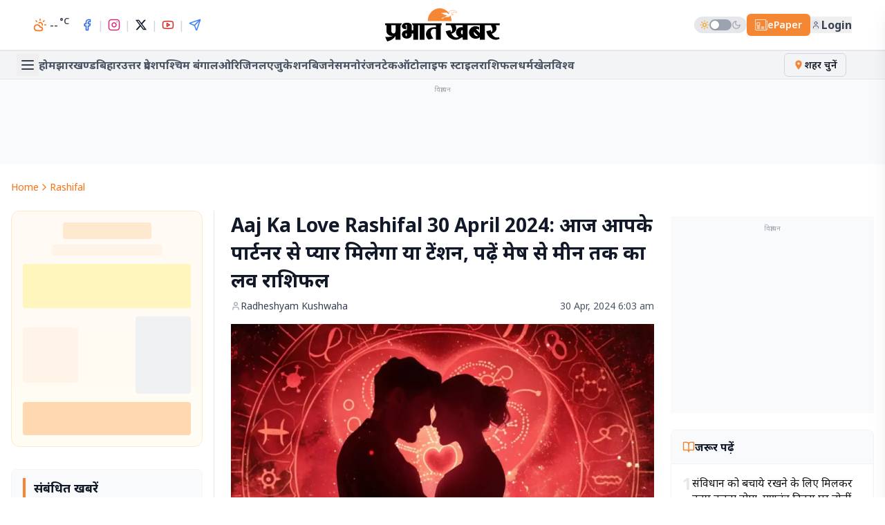

--- FILE ---
content_type: text/html; charset=utf-8
request_url: https://www.prabhatkhabar.com/rashifal/aaj-ka-love-rashifal-30-april-2024-tuesday-mesh-kanya-kumbh-meen-aries-to-pisces-horoscope-rdy
body_size: 105731
content:
<!DOCTYPE html><html lang="hi" class="noto_sans_ae4c292e-module__yM2m1q__variable"><head><meta charSet="utf-8"/><meta name="viewport" content="width=device-width, initial-scale=1"/><link rel="preload" as="image" imageSrcSet="/_next/image?url=https%3A%2F%2Fwpmedia.prabhatkhabar.com%2Fuploads%2F2024%2F04%2F%E0%A4%B2%E0%A4%B5-%E0%A4%B0%E0%A4%BE%E0%A4%B6%E0%A4%BF%E0%A4%AB%E0%A4%B2-8.jpeg&amp;w=1200&amp;q=75 1x, /_next/image?url=https%3A%2F%2Fwpmedia.prabhatkhabar.com%2Fuploads%2F2024%2F04%2F%E0%A4%B2%E0%A4%B5-%E0%A4%B0%E0%A4%BE%E0%A4%B6%E0%A4%BF%E0%A4%AB%E0%A4%B2-8.jpeg&amp;w=3840&amp;q=75 2x" fetchPriority="high"/><link rel="stylesheet" href="/_next/static/chunks/ed267fb233d95087.css" data-precedence="next"/><link rel="stylesheet" href="/_next/static/chunks/7d6c8994f1ce8df3.css" data-precedence="next"/><link rel="preload" as="script" fetchPriority="low" href="/_next/static/chunks/64df69c561e455b4.js"/><script src="/_next/static/chunks/9c4525e678075bf9.js" async=""></script><script src="/_next/static/chunks/de3e535536c1cb17.js" async=""></script><script src="/_next/static/chunks/d24889f3fe2bde20.js" async=""></script><script src="/_next/static/chunks/2fd8c92838a79e17.js" async=""></script><script src="/_next/static/chunks/013bc25407e659e7.js" async=""></script><script src="/_next/static/chunks/turbopack-1cf2db50fa4ec4d6.js" async=""></script><script src="/_next/static/chunks/ff1a16fafef87110.js" async=""></script><script src="/_next/static/chunks/9069fbad6a1de90c.js" async=""></script><script src="/_next/static/chunks/f71bbe0aa81448a2.js" async=""></script><script src="/_next/static/chunks/37c9f31b4ad0a1d7.js" async=""></script><script src="/_next/static/chunks/f250f350a34c3666.js" async=""></script><script src="/_next/static/chunks/e09af4fdd73ca20e.js" async=""></script><script src="/_next/static/chunks/6af92d8907cfa160.js" async=""></script><script src="/_next/static/chunks/f7576f8d39846d70.js" async=""></script><script src="/_next/static/chunks/763316179bf2acda.js" async=""></script><script src="/_next/static/chunks/f20ca87315cba366.js" async=""></script><script src="/_next/static/chunks/ff575a2a64083721.js" async=""></script><link rel="preload" href="https://www.googletagmanager.com/gtag/js?id=G-438GP2MJJS" as="script"/><meta name="next-size-adjust" content=""/><meta name="theme-color" content="#ffffff"/><link rel="preconnect" href="https://securepubads.g.doubleclick.net"/><link rel="preconnect" href="https://dy3rma73kowlp.cloudfront.net"/><link rel="amphtml" href="https://www.prabhatkhabar.com/rashifal/aaj-ka-love-rashifal-30-april-2024-tuesday-mesh-kanya-kumbh-meen-aries-to-pisces-horoscope-rdy/amp"/><title>Aaj Ka Love Rashifal 30 April 2024: आज आपके पार्टनर से प्यार मिलेगा या टेंशन, पढ़ें मेष से मीन तक का लव राशिफल</title><meta name="description" content="Aaj Ka Love Rashifal 30 April 2024: आज आपके कुछ नए दोस्त बन सकते हैं. वहीं जो जातक किसी के साथ संबंध में है. उनके लिए आज का दिन रोमांस और प्यार से भरा रहने वाला होगा."/><link rel="manifest" href="/manifest.json"/><meta name="keywords" content="Aaj Ka Love Rashifal,Aaj Ka Love horoscope,aaj ka rashifal,today Love horoscope,Dainik rashifal,aaj ka rashifal hindi"/><meta name="robots" content="index, follow, max-video-preview:-1, max-image-preview:large, max-snippet:-1"/><meta name="og:updated_time" content="2024-04-30T06:03:29+05:30"/><link rel="canonical" href="https://www.prabhatkhabar.com/rashifal/aaj-ka-love-rashifal-30-april-2024-tuesday-mesh-kanya-kumbh-meen-aries-to-pisces-horoscope-rdy"/><meta name="mobile-web-app-capable" content="yes"/><meta name="apple-mobile-web-app-title" content="Prabhat Khabar"/><meta name="apple-mobile-web-app-status-bar-style" content="default"/><meta property="og:title" content="Aaj Ka Love Rashifal 30 April 2024: आज आपके पार्टनर से प्यार मिलेगा या टेंशन, पढ़ें मेष से मीन तक का लव राशिफल"/><meta property="og:description" content="Aaj Ka Love Rashifal 30 April 2024: आज आपके कुछ नए दोस्त बन सकते हैं. वहीं जो जातक किसी के साथ संबंध में है. उनके लिए आज का दिन रोमांस और प्यार से भरा रहने वाला होगा."/><meta property="og:url" content="https://www.prabhatkhabar.com/rashifal/aaj-ka-love-rashifal-30-april-2024-tuesday-mesh-kanya-kumbh-meen-aries-to-pisces-horoscope-rdy"/><meta property="og:site_name" content="Prabhat Khabar"/><meta property="og:locale" content="hi_IN"/><meta property="og:image" content="https://www.prabhatkhabar.com/_next/image?url=https%3A%2F%2Fwpmedia.prabhatkhabar.com%2Fuploads%2F2024%2F04%2F%E0%A4%B2%E0%A4%B5-%E0%A4%B0%E0%A4%BE%E0%A4%B6%E0%A4%BF%E0%A4%AB%E0%A4%B2-8.jpeg&amp;w=1200&amp;q=75"/><meta property="og:image:secure_url" content="https://www.prabhatkhabar.com/_next/image?url=https%3A%2F%2Fwpmedia.prabhatkhabar.com%2Fuploads%2F2024%2F04%2F%E0%A4%B2%E0%A4%B5-%E0%A4%B0%E0%A4%BE%E0%A4%B6%E0%A4%BF%E0%A4%AB%E0%A4%B2-8.jpeg&amp;w=1200&amp;q=75"/><meta property="og:image:width" content="1200"/><meta property="og:image:height" content="800"/><meta property="og:image:type" content="image/jpeg"/><meta property="og:image:alt" content="लव राशिफल 30 अप्रैल 2024"/><meta property="og:type" content="article"/><meta property="article:published_time" content="2024-04-30T06:03:29+05:30"/><meta property="article:author" content="https://www.facebook.com/keshavsuman8/"/><meta property="article:section" content="Aaj Ka Rashifal"/><meta property="article:tag" content="Aaj Ka Love Rashifal"/><meta property="article:tag" content="Aaj Ka Rashifal"/><meta name="twitter:card" content="summary_large_image"/><meta name="twitter:title" content="Aaj Ka Love Rashifal 30 April 2024: आज आपके पार्टनर से प्यार मिलेगा या टेंशन, पढ़ें मेष से मीन तक का लव राशिफल"/><meta name="twitter:description" content="Aaj Ka Love Rashifal 30 April 2024: आज आपके कुछ नए दोस्त बन सकते हैं. वहीं जो जातक किसी के साथ संबंध में है. उनके लिए आज का दिन रोमांस और प्यार से भरा रहने वाला होगा."/><meta name="twitter:image" content="https://dy3rma73kowlp.cloudfront.net/uploads/2024/04/%E0%A4%B2%E0%A4%B5-%E0%A4%B0%E0%A4%BE%E0%A4%B6%E0%A4%BF%E0%A4%AB%E0%A4%B2-8.jpeg"/><link rel="icon" href="/favicon.ico?favicon.b8767226.ico" sizes="256x256" type="image/x-icon"/><script>
              (function() {
                try {
                  var theme = localStorage.getItem('theme');
                  if (theme === 'dark' || (!theme && window.matchMedia('(prefers-color-scheme: dark)').matches)) {
                    document.documentElement.classList.add('dark');
                  }
                } catch (e) {}
              })();
            </script><script defer="" src="https://sso-api.prabhatkhabar.com/auth/assets/analytics/analytics.js?v=21awpkastrnd33"></script><script type="application/ld+json">{"@context":"https://schema.org","@type":"Organization","name":"Prabhat Khabar","url":"https://www.prabhatkhabar.com","logo":{"@type":"ImageObject","url":"https://wpmedia.prabhatkhabar.com/uploads/2024/02/App-logo-1.png","width":512,"height":512},"sameAs":["https://www.facebook.com/prabhatkhabar","https://twitter.com/prabhatkhabar","https://www.instagram.com/prabhatkhabar/","https://www.youtube.com/user/prabhatkhabar"]}</script><script type="application/ld+json">{"@context":"https://schema.org","@type":"WebSite","url":"https://www.prabhatkhabar.com/","potentialAction":{"@type":"SearchAction","target":"https://www.prabhatkhabar.com/search?q={search_term_string}","query-input":"required name=search_term_string"}}</script><script type="application/ld+json">{"@context":"https://schema.org","@graph":[{"@context":"https://schema.org","@type":"NewsArticle","headline":"Aaj Ka Love Rashifal 30 April 2024: आज आपके पार्टनर से प्यार मिलेगा या टेंशन, पढ़ें मेष से मीन तक का लव राशिफल","description":"Aaj Ka Love Rashifal 30 April 2024:  आज आपके कुछ नए दोस्त बन सकते हैं. वहीं जो जातक किसी के साथ संबंध में है. उनके लिए आज का दिन रोमांस और प्यार से भरा रहने वाला होगा.","image":["https://wpmedia.prabhatkhabar.com/uploads/2024/04/लव-राशिफल-8.jpeg"],"datePublished":"2024-04-30T06:03:23+05:30","dateModified":"2024-04-30T06:03:29+05:30","author":{"@type":"Person","name":"Radheshyam Kushwaha"},"publisher":{"@type":"Organization","name":"Prabhat Khabar","logo":{"@type":"ImageObject","url":"https://wpmedia.prabhatkhabar.com/uploads/2024/02/App-logo-1.png","width":512,"height":512},"sameAs":["https://www.facebook.com/prabhatkhabar","https://twitter.com/prabhatkhabar","https://www.youtube.com/user/prabhatkhabar","https://www.instagram.com/prabhatkhabar/"]},"mainEntityOfPage":{"@context":"https://schema.org","@type":"WebPage","@id":"https://www.prabhatkhabar.com/rashifal/aaj-ka-love-rashifal-30-april-2024-tuesday-mesh-kanya-kumbh-meen-aries-to-pisces-horoscope-rdy#webpage","url":"https://www.prabhatkhabar.com/rashifal/aaj-ka-love-rashifal-30-april-2024-tuesday-mesh-kanya-kumbh-meen-aries-to-pisces-horoscope-rdy","name":"Aaj Ka Love Rashifal 30 April 2024: आज आपके पार्टनर से प्यार मिलेगा या टेंशन, पढ़ें मेष से मीन तक का लव राशिफल","datePublished":"2024-04-30T06:03:23+05:30","dateModified":"2024-04-30T06:03:29+05:30","inLanguage":"hi","isPartOf":{"@type":"WebSite","@id":"https://www.prabhatkhabar.com/#website","url":"https://www.prabhatkhabar.com/","name":"Prabhat Khabar","alternateName":"Prabhat Khabar","inLanguage":"hi"},"publisher":{"@type":"Organization","@id":"https://www.prabhatkhabar.com/#organization","name":"Prabhat Khabar","sameAs":["https://www.facebook.com/prabhatkhabar","https://twitter.com/prabhatkhabar","https://www.instagram.com/prabhatkhabar/","https://www.youtube.com/user/prabhatkhabar"],"logo":{"@type":"ImageObject","url":"https://wpmedia.prabhatkhabar.com/uploads/2024/02/App-logo-1.png","width":512,"height":512}},"speakable":{"@type":"SpeakableSpecification","cssSelector":["h1.article-title","h2.article-subtitle"],"value":"Aaj Ka Love Rashifal 30 April 2024: आज आपके पार्टनर से प्यार मिलेगा या टेंशन, पढ़ें मेष से मीन तक का लव राशिफल"},"breadcrumb":{"@id":"https://www.prabhatkhabar.com/rashifal/aaj-ka-love-rashifal-30-april-2024-tuesday-mesh-kanya-kumbh-meen-aries-to-pisces-horoscope-rdy#breadcrumb"},"primaryImageOfPage":{"@type":"ImageObject","@id":"https://wpmedia.prabhatkhabar.com/uploads/2024/04/लव-राशिफल-8.jpeg","url":"https://wpmedia.prabhatkhabar.com/uploads/2024/04/लव-राशिफल-8.jpeg","width":1200,"height":675,"caption":"Aaj Ka Love Rashifal 30 April 2024: आज आपके पार्टनर से प्यार मिलेगा या टेंशन, पढ़ें मेष से मीन तक का लव राशिफल"}},"articleSection":"Aaj Ka Rashifal","url":"https://www.prabhatkhabar.com/rashifal/aaj-ka-love-rashifal-30-april-2024-tuesday-mesh-kanya-kumbh-meen-aries-to-pisces-horoscope-rdy","keywords":"Aaj Ka Love Rashifal, Aaj Ka Love horoscope, aaj ka rashifal, today Love horoscope, Dainik rashifal, aaj ka rashifal hindi","articleBody":"Aaj Ka Love Rashifal 30 April 2024: मेष लव राशिफल- आज आपके रिश्तों में गर्माहट आएगी. आपको अपने पार्टनर की बातों को ध्यान से सुनना और समझना होगा. अगर किसी भी काम को साथ मिलकर करेंगे तो आपको सफलता प्राप्त होगी. अगर आपका प्रेमी कहीं दूर हैं तो आज मिलने की संभावना है. वृष लव राशिफल- आज आपके कुछ नए दोस्त बन सकते हैं. वहीं जो जातक किसी के साथ संबंध में है. उनके लिए आज का दिन रोमांस और प्यार से भरा रहने वाला होगा. इसके अलावा आज आप के कुछ ऐसे दोस्त बनाने वाले है जो जिंदगी भर आपका साथ देंगे. मिथुन लव राशिफल- आज आपके वैवाहिक जीवन में आनंद की प्राप्ति होगी. प्रेम संबंधों में आप आज काफी व्यस्त रह सकते हैं. आज आपको रोमांस के भरपूर अवसर प्राप्त होंगे. लव लाइफ के लिए आप आज कुछ भी कर देंगे. कर्क लव राशिफल- आज साथी आपके तन-मन में लगी आग को बुझाने के लिए कुछ नया समाचार लेकर आएंगे. जीवनसाथी के साथ आपके संबंध मजबूत होंगे. सिंगल अपनी तन्हाई दूर करने के लिए प्रोन मूवी का सहारा लेंगे. आज मिथुन राशि वाले जातकों का दिन शानदार रहेगा. सिंह लव राशिफल &#8211; आज आपका लव लाइफ में रोमांस की गर्माहट बनी रहेगी. मेष राशि वाले जातकों के बीच प्यार बढ़ेगा. साथी दिल की बात आपसे शेयर करेंगे और थोड़ा भावुक महसूस करेंगे. साथ ही आपका पार्टनर आपसे खुश रहेगा. आज आपको जीवनसाथी का सहयोग मिलेगा. कन्या लव राशिफल- आप और आपके पार्टनर के बीच कुछ गलतफहमी आ सकती है. साथ ही उन लोगों के लिए यह समय अच्छा होगा. आज आपको अपने प्रेम जीवन में सफलता प्राप्त होगी. विवाह के योग बनेंगे. आज किसी खास व्यक्ति से आपकी मुलाकात हो सकती है. आज का दिन प्यार और रोमांस के लिए बेहद लाभदायक रहनें वाला है. तुला लव राशिफल- आज का दिन प्रेम जीवन जीने वालों को भी आज खुशी मिलेगी और प्यार में नई नई योजनाएं बनाएंगे. आज आप अपने पार्टनर को कोई गिफ्ट देंगे, जिससे आपका पार्टनर खुश दिखाई देगा.आज आपका पार्टनर आपके साथ बाहर घूमने जा सकता है. Also Read: Aaj Ka Rashifal 30 April 2024: आज का दिन इन राशियों के लिए रहेगा बेहद खास, पढ़ें मेष से मीन तक का राशिफल वृश्चिक लव राशिफल- आज अपने साथी पार्टनर के साथ कुछ बातों को लेकर आपका झगड़ा हो सकता है, जिस कारण परिवार का माहौल बिगड़ सकता है. प्रेम जीवन जीने वालों को कुछ चुनौतियों का सामना करना पड़ेगा. खासकर आज साथी से अनबन हो सकती है. धनु लव राशिफल- आप आज किसी खास के प्रति आकर्षित महसूस करेंगे, अगर ऐसा है तो अपने दिल की बात करने में देर न करें. कुंभ राशि के प्रेमी जातकों को अपने रिश्ते के प्रति अधिक गंभीर और प्रतिबद्ध होने में मदद मिलेगी. वो प्रेमी जातक जो लंबे समय से अपने रिश्ते के प्रति प्रतिबद्ध हैं. मकर लव राशिफल- आज का दिन प्रेम जीवन और रोमांस की समस्याओं को सुलझाने के लिए आप दोनों की समझदारी और सूझबूझ ही काफी है. आप दोनों एक दूसरे के लिए ही बने हैं इस बात पर पूरा विश्वास करें. आज आप अपने पार्टनर को कोई गिफ्ट देंगे, जिससे आपका पार्टनर खुश दिखाई देगा. कुंभ लव राशिफल- आज का दिन प्रेम जीवन जीने वालों को भी आज खुशी मिलेगी और प्यार में नई नई योजनाएं बनाएंगे. आज आप अपने नए रिश्ते को लेकर खुश और उत्साहित हैं. आज आपको अपने प्रेम जीवन में सफलता प्राप्त होगी. विवाह के योग बनेंगे. आज किसी खास व्यक्ति से आपकी मुलाकात हो सकती है. मीन लव राशिफल- आज का दिन प्रेम जीवन के आधार पर मिला-जुला परिणाम देखने को मिलेंगे. जहां कई बार आपको तनाव देखने को मिलेगा, वहीं आप प्रेम जीवन के बारे में कोई अहम फैसला लेते नजर आएंगे. समय के साथ-साथ आपकी लव लाइफ में उतार-चढ़ाव देखने को मिलेंगे. सिंगल जातकों के जीवन में कोई दस्तक देगा. पहले से ही अगर आप रिलेशनशिप में हैं तो आपके रिश्ता होगी. ज्योतिष संबंधित चुनिंदा सवालों के जवाब प्रकाशित किए जाएंगेयदि आपकी कोई ज्योतिषीय, आध्यात्मिक या गूढ़ जिज्ञासा हो, तो अपनी जन्म तिथि, जन्म समय व जन्म स्थान के साथ कम शब्दों में अपना प्रश्न radheshyam.kushwaha@prabhatkhabar.in या WhatsApp No- 8109683217 पर भेजें. सब्जेक्ट लाइन में &#8216;प्रभात खबर डिजीटल&#8217; जरूर लिखें. चुनिंदा सवालों के जवाब प्रभात खबर डिजीटल के धर्म सेक्शन में प्रकाशित किये जाएंगे."},{"@type":"Organization","name":"Prabhat Khabar","url":"https://www.prabhatkhabar.com/","sameAs":"https://www.instagram.com/prabhat.khabar/","logo":{"@type":"ImageObject","url":"https://wpmedia.prabhatkhabar.com/uploads/2024/02/App-logo-1.png","width":512,"height":512},"address":{"@type":"PostalAddress","streetAddress":"15-P, Kokar Industrial area, Kokar, Ranchi","addressLocality":"Jharkhand","addressRegion":"India","postalCode":"834 001","addressCountry":"IN"},"contactPoint":{"@type":"ContactPoint","telephone":"+91-0651-6613100","contactType":"Head Office","areaServed":"IN","availableLanguage":"hi","hoursAvailable":{"@type":"OpeningHoursSpecification","opens":"10:00","closes":"18:00"}}},{"@type":"WebSite","url":"https://www.prabhatkhabar.com","potentialAction":{"@type":"SearchAction","target":{"@type":"EntryPoint","urlTemplate":"https://www.prabhatkhabar.com/search?q={search_term_string}"},"query-input":{"@type":"PropertyValueSpecification","valueRequired\t":"https://schema.org/True","valueName":"search_term_string"}}},{"@type":"Organization","@id":"https://www.prabhatkhabar.com/#organization","name":"Prabhat Khabar","sameAs":["https://www.facebook.com/keshavsuman8/"],"logo":{"@type":"ImageObject","url":"https://wpmedia.prabhatkhabar.com/uploads/2024/02/App-logo-1.png","width":512,"height":512}},{"@type":"WebSite","@id":"https://www.prabhatkhabar.com/#website","url":"https://www.prabhatkhabar.com","name":"Prabhat Khabar","alternateName":"Prabhat Khabar","publisher":{"@id":"https://www.prabhatkhabar.com/#organization"},"inLanguage":"hi"},{"@type":"ImageObject","@id":"https://dy3rma73kowlp.cloudfront.net/uploads/2024/04/लव-राशिफल-8.jpeg","url":"https://dy3rma73kowlp.cloudfront.net/uploads/2024/04/लव-राशिफल-8.jpeg","width":"1280","height":"720","caption":"लव राशिफल 30 अप्रैल 2024","inLanguage":"hi"},{"@type":"BreadcrumbList","@id":"https://www.prabhatkhabar.com/rashifal/aaj-ka-love-rashifal-30-april-2024-tuesday-mesh-kanya-kumbh-meen-aries-to-pisces-horoscope-rdy#breadcrumb","itemListElement":[{"@type":"ListItem","position":"1","item":{"@id":"https://www.prabhatkhabar.com","name":"Home"}},{"@type":"ListItem","position":"2","item":{"@id":"https://www.prabhatkhabar.com/rashifal","name":"Aaj Ka Rashifal"}},{"@type":"ListItem","position":"3","item":{"@id":"https://www.prabhatkhabar.com/rashifal/aaj-ka-love-rashifal-30-april-2024-tuesday-mesh-kanya-kumbh-meen-aries-to-pisces-horoscope-rdy","name":"Aaj Ka Love Rashifal 30 April 2024: आज आपके पार्टनर से प्यार मिलेगा या टेंशन, पढ़ें मेष से मीन तक का लव राशिफल"}}]},{"@context":"https://schema.org","@type":"BreadcrumbList","@id":"https://www.prabhatkhabar.com/rashifal/aaj-ka-love-rashifal-30-april-2024-tuesday-mesh-kanya-kumbh-meen-aries-to-pisces-horoscope-rdy#breadcrumb","itemListElement":[{"@type":"ListItem","position":1,"item":{"@type":"WebPage","@id":"https://www.prabhatkhabar.com/","name":"Home"}},{"@type":"ListItem","position":2,"item":{"@type":"WebPage","@id":"https://www.prabhatkhabar.com/rashifal","name":"Rashifal"}},{"@type":"ListItem","position":3,"item":{"@type":"WebPage","@id":"https://www.prabhatkhabar.com/rashifal/aaj-ka-love-rashifal-30-april-2024-tuesday-mesh-kanya-kumbh-meen-aries-to-pisces-horoscope-rdy","name":"Aaj Ka Love Rashifal 30 April 2024: आज आपके पार्टनर से प्यार मिलेगा या टेंशन, पढ़ें मेष से मीन तक का लव राशिफल"}}]}]}</script><script src="/_next/static/chunks/a6dad97d9634a72d.js" noModule=""></script></head><body class="antialiased font-sans min-h-screen flex flex-col bg-background"><div hidden=""><!--$--><!--/$--></div><noscript><img src="https://sb.scorecardresearch.com/p?c1=2&amp;c2=40289467&amp;cv=3.9.1&amp;cj=1" alt=""/></noscript><!--$--><!--/$--><header class="flex flex-col w-full font-sans fixed top-0 left-0 right-0 z-50 transition-all duration-300 shadow-[0_2px_8px_-2px_rgba(0,0,0,0.15)] lg:shadow-none"><div class="bg-white dark:bg-black border-b border-gray-200 dark:border-neutral-800 py-2 md:py-3"><div class="container mx-auto px-4 grid grid-cols-[1fr_auto] lg:grid-cols-[1fr_auto_1fr] items-center"><div class="flex items-center gap-2 lg:ml-8"><button class="p-1.5 text-gray-700 dark:text-gray-300 lg:hidden" aria-label="Open menu"><svg xmlns="http://www.w3.org/2000/svg" width="22" height="22" viewBox="0 0 24 24" fill="none" stroke="currentColor" stroke-width="2" stroke-linecap="round" stroke-linejoin="round" class="lucide lucide-menu"><line x1="4" x2="20" y1="12" y2="12"></line><line x1="4" x2="20" y1="6" y2="6"></line><line x1="4" x2="20" y1="18" y2="18"></line></svg></button><a class="flex-shrink-0 lg:hidden" href="/"><svg xmlns="http://www.w3.org/2000/svg" viewBox="0 0 201 58" width="100%" height="32px" class="text-black dark:text-white md:hidden"><g fill="none" fill-rule="evenodd"><path fill="currentColor" d="M11.1 29.657v10.035c0-.038.149 4.402 3.962 4.29 2.878-.038 3.364-2.835 3.44-4.216v-10.11h-7.403zm124.706 3.619v-3.62h-12.635c4.785 9.513-3.402 13.617-7.028 14.923 2.692 5.334 8.15 8.543 12.822 5.446l-.224-.112-.075-.037-.074-.075-.113-.037-.112-.074-.075-.075-.074-.037-.112-.075-.076-.037-.111-.112-.076-.038-.074-.074c-.038 0-.075-.037-.15-.075l-.074-.074-.075-.075-.038-.037-.112-.075-.112-.074-.074-.075-.038-.075-.112-.074-.112-.112-.075-.075-.038-.037-.074-.075-.075-.112-.074-.074-.113-.075-.037-.075-.112-.111-.038-.038-.074-.112-.038-.074-.112-.112-.037-.038a.506.506 0 0 1-.112-.149l-.038-.037-.075-.112-.037-.075a.506.506 0 0 1-.112-.149l-.037-.037-.038-.112-.037-.075c-.038-.037-.075-.074-.112-.149l-.038-.037c0-.037-.037-.075-.075-.15v-.037c-.037-.037-.074-.112-.112-.149l-.038-.075c0-.037-.036-.074-.036-.111l-.038-.038c-.038-.074-.038-.112-.075-.186v-.038a.283.283 0 0 1-.074-.149l-.038-.037c0-.075-.037-.112-.074-.187v-.037c-.038-.037-.038-.112-.075-.15v-.036a1.791 1.791 0 0 1-.15-.41c-.037-.075-.037-.113-.075-.187v-.038c0-.074-.037-.112-.037-.186l-.037-.037c0-.15-.038-.299-.075-.41-.037-.075-.037-.15-.037-.225v-.037c-.038-.037-.038-.112-.038-.187v-.037c-.037-.037-.037-.112-.037-.186v-.038c-.038-.112-.038-.26-.038-.41l-.037-.037v-.672c0-5.036 4.149-9.102 9.308-9.102.822 0 1.607.112 2.355.299zm0 11.788V38.61a1.45 1.45 0 0 0-.972-.373c-1.158 0-2.093 1.604-2.093 3.618 0 1.978.935 3.619 2.093 3.619.337 0 .673-.15.972-.41zm26.729 3.357l-7.178-7.2c-.075.41-.112.82-.112 1.231 0 3.432 2.542 6.23 5.682 6.23.56 0 1.084-.112 1.608-.26zM177 40.065c2.318 12.087 14.355 18.167 23.402 13.206l-1.645-2.985c-4.486 2.65-9.57-.56-12.112-5.782 3.7-1.38 11.476-5.52 6.84-14.847h6.953v-3.395h-94.277v3.395h8.449c1.831 2.947 5.495 10.035.448 12.012a13.769 13.769 0 0 1-.56-3.506l-8.3 1.902c2.655 13.542 17.72 19.622 27.102 11.08h.636c.075 0 .15 0 .224-.038h.262c.075 0 .15-.037.224-.037.075 0 .15 0 .225-.037.074 0 .15 0 .224-.038.075 0 .15 0 .225-.037.074 0 .149-.037.26-.037.076-.038.113-.038.188-.075h.037v4.215h8.523V29.657h21.532v13.69l-6.766-6.751a4.978 4.978 0 0 1 1.832-.336c1.383 0 2.617.522 3.626 1.417v-4.663a12.001 12.001 0 0 0-6.206-1.716c-6.392 0-11.55 4.925-11.55 10.93 0 6.044 5.158 10.968 11.55 10.968 2.879 0 5.496-1.007 7.514-2.648v4.55h8.524V29.658h10.541c1.795 2.91 5.346 9.773.673 11.9-.299-1.082-.448-2.238-.486-3.394l-8.112 1.902zM35.958 44.094h2.356c.037.186.075.373.075.56v1.342h.036c-.074 1.604-.635 2.836-1.308 2.836-.748 0-1.345-1.418-1.345-3.171 0-.56.074-1.12.186-1.567zm13.42-5.857h-2.504v-7.536c-.037-3.544-3.813-5.409-8.523-5.409-4.748 0-8.822 2.09-8.822 5.894 0 3.806 3.065 5.298 7.476 5.298v-4.85c-.449 0-1.122-.336-1.196-1.12-.075-.894.598-1.417 1.271-1.454.673 0 1.309.522 1.309 1.231V38.2h-.711c-3.215 0-8.15 2.388-8.15 7.238 0 4.85 3.889 7.61 8.673 7.61 4.673 0 8.449-3.134 8.673-7.05v-1.903h2.505V55.06h8.523V29.657h2.58v25.367h8.522V29.657h19.887v3.507C73.116 31.597 66.201 46.257 76.294 54.8l8.373-2.2c-6.541-6.044-7.065-19.1 4.224-16.19v18.689h8.524V29.657h1.57v-3.395H46.949v.746c.822.784 1.308 1.679 1.383 2.649h1.047v8.58zm-22.429-8.58v25.442h-8.523v-6.827c-2.729 5.222-8.71 8.207-14.542 9.699L.408 50.249c4.337.037 9.944.112 13.458-2.387-5.421 1.79-11.327-2.724-11.29-7.872V29.657H.296v-3.395h29.233v.672c-.86.783-1.384 1.716-1.458 2.723h-1.122z"></path><path fill="#F58634" d="M95.508 0c11.402 0 20.71 9.96 20.822 22.233H74.65C74.799 9.96 84.107 0 95.509 0"></path><path fill="white" d="M97.377 8.953c.673 0 1.309-1.082 1.944-1.082 4.449-.037 6.916-.82 8.187-.522 1.794.448 2.504 2.2 4.299 2.574l.934-5.036c1.645-2.052 2.804.26 4.972-.597 4.225-1.641 5.832.224 8.673 2.947-2.019.373-3.776-.112-5.233-1.418-.524.635-1.048 1.269-1.57 1.866-1.907.447-2.991.485-3.814 1.753 1.01.298 1.869.41 2.691.895l1.048 1.343c-1.533-.335-2.73-.41-4.262.41-1.383 2.5-4.112 4.03-9.383 3.358-2.018.335-3.476 1.455-5.01 2.947l-3.214-.224c1.832-1.977 7.551-2.872 10.355-5.782-4.822.075-7.178-3.917-10.617-3.432"></path><path stroke="#F58634" stroke-width=".5" d="M97.377 8.953c.673 0 1.309-1.082 1.944-1.082 4.449-.037 6.916-.82 8.187-.522 1.794.448 2.504 2.2 4.299 2.574l.934-5.036c1.645-2.052 2.804.26 4.972-.597 4.225-1.641 5.832.224 8.673 2.947-2.019.373-3.776-.112-5.233-1.418-.524.635-1.048 1.269-1.57 1.866-1.907.447-2.991.485-3.814 1.753 1.01.298 1.869.41 2.691.895l1.048 1.343c-1.533-.335-2.73-.41-4.262.41-1.383 2.5-4.112 4.03-9.383 3.358-2.018.335-3.476 1.455-5.01 2.947l-3.214-.224c1.832-1.977 7.551-2.872 10.355-5.782-4.822.075-7.178-3.917-10.617-3.432z"></path></g></svg><svg xmlns="http://www.w3.org/2000/svg" viewBox="0 0 201 58" width="100%" height="40px" class="text-black dark:text-white hidden md:block lg:hidden"><g fill="none" fill-rule="evenodd"><path fill="currentColor" d="M11.1 29.657v10.035c0-.038.149 4.402 3.962 4.29 2.878-.038 3.364-2.835 3.44-4.216v-10.11h-7.403zm124.706 3.619v-3.62h-12.635c4.785 9.513-3.402 13.617-7.028 14.923 2.692 5.334 8.15 8.543 12.822 5.446l-.224-.112-.075-.037-.074-.075-.113-.037-.112-.074-.075-.075-.074-.037-.112-.075-.076-.037-.111-.112-.076-.038-.074-.074c-.038 0-.075-.037-.15-.075l-.074-.074-.075-.075-.038-.037-.112-.075-.112-.074-.074-.075-.038-.075-.112-.074-.112-.112-.075-.075-.038-.037-.074-.075-.075-.112-.074-.074-.113-.075-.037-.075-.112-.111-.038-.038-.074-.112-.038-.074-.112-.112-.037-.038a.506.506 0 0 1-.112-.149l-.038-.037-.075-.112-.037-.075a.506.506 0 0 1-.112-.149l-.037-.037-.038-.112-.037-.075c-.038-.037-.075-.074-.112-.149l-.038-.037c0-.037-.037-.075-.075-.15v-.037c-.037-.037-.074-.112-.112-.149l-.038-.075c0-.037-.036-.074-.036-.111l-.038-.038c-.038-.074-.038-.112-.075-.186v-.038a.283.283 0 0 1-.074-.149l-.038-.037c0-.075-.037-.112-.074-.187v-.037c-.038-.037-.038-.112-.075-.15v-.036a1.791 1.791 0 0 1-.15-.41c-.037-.075-.037-.113-.075-.187v-.038c0-.074-.037-.112-.037-.186l-.037-.037c0-.15-.038-.299-.075-.41-.037-.075-.037-.15-.037-.225v-.037c-.038-.037-.038-.112-.038-.187v-.037c-.037-.037-.037-.112-.037-.186v-.038c-.038-.112-.038-.26-.038-.41l-.037-.037v-.672c0-5.036 4.149-9.102 9.308-9.102.822 0 1.607.112 2.355.299zm0 11.788V38.61a1.45 1.45 0 0 0-.972-.373c-1.158 0-2.093 1.604-2.093 3.618 0 1.978.935 3.619 2.093 3.619.337 0 .673-.15.972-.41zm26.729 3.357l-7.178-7.2c-.075.41-.112.82-.112 1.231 0 3.432 2.542 6.23 5.682 6.23.56 0 1.084-.112 1.608-.26zM177 40.065c2.318 12.087 14.355 18.167 23.402 13.206l-1.645-2.985c-4.486 2.65-9.57-.56-12.112-5.782 3.7-1.38 11.476-5.52 6.84-14.847h6.953v-3.395h-94.277v3.395h8.449c1.831 2.947 5.495 10.035.448 12.012a13.769 13.769 0 0 1-.56-3.506l-8.3 1.902c2.655 13.542 17.72 19.622 27.102 11.08h.636c.075 0 .15 0 .224-.038h.262c.075 0 .15-.037.224-.037.075 0 .15 0 .225-.037.074 0 .15 0 .224-.038.075 0 .15 0 .225-.037.074 0 .149-.037.26-.037.076-.038.113-.038.188-.075h.037v4.215h8.523V29.657h21.532v13.69l-6.766-6.751a4.978 4.978 0 0 1 1.832-.336c1.383 0 2.617.522 3.626 1.417v-4.663a12.001 12.001 0 0 0-6.206-1.716c-6.392 0-11.55 4.925-11.55 10.93 0 6.044 5.158 10.968 11.55 10.968 2.879 0 5.496-1.007 7.514-2.648v4.55h8.524V29.658h10.541c1.795 2.91 5.346 9.773.673 11.9-.299-1.082-.448-2.238-.486-3.394l-8.112 1.902zM35.958 44.094h2.356c.037.186.075.373.075.56v1.342h.036c-.074 1.604-.635 2.836-1.308 2.836-.748 0-1.345-1.418-1.345-3.171 0-.56.074-1.12.186-1.567zm13.42-5.857h-2.504v-7.536c-.037-3.544-3.813-5.409-8.523-5.409-4.748 0-8.822 2.09-8.822 5.894 0 3.806 3.065 5.298 7.476 5.298v-4.85c-.449 0-1.122-.336-1.196-1.12-.075-.894.598-1.417 1.271-1.454.673 0 1.309.522 1.309 1.231V38.2h-.711c-3.215 0-8.15 2.388-8.15 7.238 0 4.85 3.889 7.61 8.673 7.61 4.673 0 8.449-3.134 8.673-7.05v-1.903h2.505V55.06h8.523V29.657h2.58v25.367h8.522V29.657h19.887v3.507C73.116 31.597 66.201 46.257 76.294 54.8l8.373-2.2c-6.541-6.044-7.065-19.1 4.224-16.19v18.689h8.524V29.657h1.57v-3.395H46.949v.746c.822.784 1.308 1.679 1.383 2.649h1.047v8.58zm-22.429-8.58v25.442h-8.523v-6.827c-2.729 5.222-8.71 8.207-14.542 9.699L.408 50.249c4.337.037 9.944.112 13.458-2.387-5.421 1.79-11.327-2.724-11.29-7.872V29.657H.296v-3.395h29.233v.672c-.86.783-1.384 1.716-1.458 2.723h-1.122z"></path><path fill="#F58634" d="M95.508 0c11.402 0 20.71 9.96 20.822 22.233H74.65C74.799 9.96 84.107 0 95.509 0"></path><path fill="white" d="M97.377 8.953c.673 0 1.309-1.082 1.944-1.082 4.449-.037 6.916-.82 8.187-.522 1.794.448 2.504 2.2 4.299 2.574l.934-5.036c1.645-2.052 2.804.26 4.972-.597 4.225-1.641 5.832.224 8.673 2.947-2.019.373-3.776-.112-5.233-1.418-.524.635-1.048 1.269-1.57 1.866-1.907.447-2.991.485-3.814 1.753 1.01.298 1.869.41 2.691.895l1.048 1.343c-1.533-.335-2.73-.41-4.262.41-1.383 2.5-4.112 4.03-9.383 3.358-2.018.335-3.476 1.455-5.01 2.947l-3.214-.224c1.832-1.977 7.551-2.872 10.355-5.782-4.822.075-7.178-3.917-10.617-3.432"></path><path stroke="#F58634" stroke-width=".5" d="M97.377 8.953c.673 0 1.309-1.082 1.944-1.082 4.449-.037 6.916-.82 8.187-.522 1.794.448 2.504 2.2 4.299 2.574l.934-5.036c1.645-2.052 2.804.26 4.972-.597 4.225-1.641 5.832.224 8.673 2.947-2.019.373-3.776-.112-5.233-1.418-.524.635-1.048 1.269-1.57 1.866-1.907.447-2.991.485-3.814 1.753 1.01.298 1.869.41 2.691.895l1.048 1.343c-1.533-.335-2.73-.41-4.262.41-1.383 2.5-4.112 4.03-9.383 3.358-2.018.335-3.476 1.455-5.01 2.947l-3.214-.224c1.832-1.977 7.551-2.872 10.355-5.782-4.822.075-7.178-3.917-10.617-3.432z"></path></g></svg></a><a class="hidden lg:flex items-center gap-2 text-gray-700 dark:text-gray-300 hover:text-primary transition-colors" href="/weather"><svg xmlns="http://www.w3.org/2000/svg" width="20" height="20" viewBox="0 0 24 24" fill="none" stroke="currentColor" stroke-width="2" stroke-linecap="round" stroke-linejoin="round" class="lucide lucide-cloud-sun text-orange-500"><path d="M12 2v2"></path><path d="m4.93 4.93 1.41 1.41"></path><path d="M20 12h2"></path><path d="m19.07 4.93-1.41 1.41"></path><path d="M15.947 12.65a4 4 0 0 0-5.925-4.128"></path><path d="M13 22H7a5 5 0 1 1 4.9-6H13a3 3 0 0 1 0 6Z"></path></svg><span class="font-semibold text-sm min-w-[35px] inline-block text-center">--<sup class="text-xs ml-0.5">°C</sup></span><span class="text-sm text-gray-600 dark:text-gray-400"></span></a><div class="hidden lg:flex items-center gap-1 ml-2"><a class="p-1.5 text-blue-600 hover:text-blue-700 transition-colors" aria-label="Facebook" href="https://www.facebook.com/prabhat.khabar"><svg xmlns="http://www.w3.org/2000/svg" width="18" height="18" viewBox="0 0 24 24" fill="none" stroke="currentColor" stroke-width="2" stroke-linecap="round" stroke-linejoin="round" class="lucide lucide-facebook"><path d="M18 2h-3a5 5 0 0 0-5 5v3H7v4h3v8h4v-8h3l1-4h-4V7a1 1 0 0 1 1-1h3z"></path></svg></a><span class="text-gray-300 dark:text-gray-600">|</span><a class="p-1.5 text-pink-600 hover:text-pink-700 transition-colors" aria-label="Instagram" href="https://www.instagram.com/prabhat.khabar/"><svg xmlns="http://www.w3.org/2000/svg" width="18" height="18" viewBox="0 0 24 24" fill="none" stroke="currentColor" stroke-width="2" stroke-linecap="round" stroke-linejoin="round" class="lucide lucide-instagram"><rect width="20" height="20" x="2" y="2" rx="5" ry="5"></rect><path d="M16 11.37A4 4 0 1 1 12.63 8 4 4 0 0 1 16 11.37z"></path><line x1="17.5" x2="17.51" y1="6.5" y2="6.5"></line></svg></a><span class="text-gray-300 dark:text-gray-600">|</span><a class="p-1.5 text-gray-900 dark:text-gray-100 hover:text-gray-700 dark:hover:text-gray-300 transition-colors" aria-label="X" href="https://twitter.com/prabhatkhabar/"><svg viewBox="0 0 24 24" width="18" height="18" fill="currentColor"><path d="M18.244 2.25h3.308l-7.227 8.26 8.502 11.24H16.17l-5.214-6.817L4.99 21.75H1.68l7.73-8.835L1.254 2.25H8.08l4.713 6.231zm-1.161 17.52h1.833L7.084 4.126H5.117z"></path></svg></a><span class="text-gray-300 dark:text-gray-600">|</span><a class="p-1.5 text-red-600 hover:text-red-700 transition-colors" aria-label="YouTube" href="https://www.youtube.com/c/PrabhatKhabartv/"><svg xmlns="http://www.w3.org/2000/svg" width="18" height="18" viewBox="0 0 24 24" fill="none" stroke="currentColor" stroke-width="2" stroke-linecap="round" stroke-linejoin="round" class="lucide lucide-youtube"><path d="M2.5 17a24.12 24.12 0 0 1 0-10 2 2 0 0 1 1.4-1.4 49.56 49.56 0 0 1 16.2 0A2 2 0 0 1 21.5 7a24.12 24.12 0 0 1 0 10 2 2 0 0 1-1.4 1.4 49.55 49.55 0 0 1-16.2 0A2 2 0 0 1 2.5 17"></path><path d="m10 15 5-3-5-3z"></path></svg></a><span class="text-gray-300 dark:text-gray-600">|</span><a class="p-1.5 text-blue-500 hover:text-blue-600 transition-colors" aria-label="Telegram" href="https://t.me/prabhatkhabar"><svg xmlns="http://www.w3.org/2000/svg" width="18" height="18" viewBox="0 0 24 24" fill="none" stroke="currentColor" stroke-width="2" stroke-linecap="round" stroke-linejoin="round" class="lucide lucide-send"><path d="M14.536 21.686a.5.5 0 0 0 .937-.024l6.5-19a.496.496 0 0 0-.635-.635l-19 6.5a.5.5 0 0 0-.024.937l7.93 3.18a2 2 0 0 1 1.112 1.11z"></path><path d="m21.854 2.147-10.94 10.939"></path></svg></a></div></div><div class="hidden lg:flex justify-center"><a class="flex-shrink-0" href="/"><svg xmlns="http://www.w3.org/2000/svg" viewBox="0 0 201 58" width="100%" height="48px" class="text-black dark:text-white"><g fill="none" fill-rule="evenodd"><path fill="currentColor" d="M11.1 29.657v10.035c0-.038.149 4.402 3.962 4.29 2.878-.038 3.364-2.835 3.44-4.216v-10.11h-7.403zm124.706 3.619v-3.62h-12.635c4.785 9.513-3.402 13.617-7.028 14.923 2.692 5.334 8.15 8.543 12.822 5.446l-.224-.112-.075-.037-.074-.075-.113-.037-.112-.074-.075-.075-.074-.037-.112-.075-.076-.037-.111-.112-.076-.038-.074-.074c-.038 0-.075-.037-.15-.075l-.074-.074-.075-.075-.038-.037-.112-.075-.112-.074-.074-.075-.038-.075-.112-.074-.112-.112-.075-.075-.038-.037-.074-.075-.075-.112-.074-.074-.113-.075-.037-.075-.112-.111-.038-.038-.074-.112-.038-.074-.112-.112-.037-.038a.506.506 0 0 1-.112-.149l-.038-.037-.075-.112-.037-.075a.506.506 0 0 1-.112-.149l-.037-.037-.038-.112-.037-.075c-.038-.037-.075-.074-.112-.149l-.038-.037c0-.037-.037-.075-.075-.15v-.037c-.037-.037-.074-.112-.112-.149l-.038-.075c0-.037-.036-.074-.036-.111l-.038-.038c-.038-.074-.038-.112-.075-.186v-.038a.283.283 0 0 1-.074-.149l-.038-.037c0-.075-.037-.112-.074-.187v-.037c-.038-.037-.038-.112-.075-.15v-.036a1.791 1.791 0 0 1-.15-.41c-.037-.075-.037-.113-.075-.187v-.038c0-.074-.037-.112-.037-.186l-.037-.037c0-.15-.038-.299-.075-.41-.037-.075-.037-.15-.037-.225v-.037c-.038-.037-.038-.112-.038-.187v-.037c-.037-.037-.037-.112-.037-.186v-.038c-.038-.112-.038-.26-.038-.41l-.037-.037v-.672c0-5.036 4.149-9.102 9.308-9.102.822 0 1.607.112 2.355.299zm0 11.788V38.61a1.45 1.45 0 0 0-.972-.373c-1.158 0-2.093 1.604-2.093 3.618 0 1.978.935 3.619 2.093 3.619.337 0 .673-.15.972-.41zm26.729 3.357l-7.178-7.2c-.075.41-.112.82-.112 1.231 0 3.432 2.542 6.23 5.682 6.23.56 0 1.084-.112 1.608-.26zM177 40.065c2.318 12.087 14.355 18.167 23.402 13.206l-1.645-2.985c-4.486 2.65-9.57-.56-12.112-5.782 3.7-1.38 11.476-5.52 6.84-14.847h6.953v-3.395h-94.277v3.395h8.449c1.831 2.947 5.495 10.035.448 12.012a13.769 13.769 0 0 1-.56-3.506l-8.3 1.902c2.655 13.542 17.72 19.622 27.102 11.08h.636c.075 0 .15 0 .224-.038h.262c.075 0 .15-.037.224-.037.075 0 .15 0 .225-.037.074 0 .15 0 .224-.038.075 0 .15 0 .225-.037.074 0 .149-.037.26-.037.076-.038.113-.038.188-.075h.037v4.215h8.523V29.657h21.532v13.69l-6.766-6.751a4.978 4.978 0 0 1 1.832-.336c1.383 0 2.617.522 3.626 1.417v-4.663a12.001 12.001 0 0 0-6.206-1.716c-6.392 0-11.55 4.925-11.55 10.93 0 6.044 5.158 10.968 11.55 10.968 2.879 0 5.496-1.007 7.514-2.648v4.55h8.524V29.658h10.541c1.795 2.91 5.346 9.773.673 11.9-.299-1.082-.448-2.238-.486-3.394l-8.112 1.902zM35.958 44.094h2.356c.037.186.075.373.075.56v1.342h.036c-.074 1.604-.635 2.836-1.308 2.836-.748 0-1.345-1.418-1.345-3.171 0-.56.074-1.12.186-1.567zm13.42-5.857h-2.504v-7.536c-.037-3.544-3.813-5.409-8.523-5.409-4.748 0-8.822 2.09-8.822 5.894 0 3.806 3.065 5.298 7.476 5.298v-4.85c-.449 0-1.122-.336-1.196-1.12-.075-.894.598-1.417 1.271-1.454.673 0 1.309.522 1.309 1.231V38.2h-.711c-3.215 0-8.15 2.388-8.15 7.238 0 4.85 3.889 7.61 8.673 7.61 4.673 0 8.449-3.134 8.673-7.05v-1.903h2.505V55.06h8.523V29.657h2.58v25.367h8.522V29.657h19.887v3.507C73.116 31.597 66.201 46.257 76.294 54.8l8.373-2.2c-6.541-6.044-7.065-19.1 4.224-16.19v18.689h8.524V29.657h1.57v-3.395H46.949v.746c.822.784 1.308 1.679 1.383 2.649h1.047v8.58zm-22.429-8.58v25.442h-8.523v-6.827c-2.729 5.222-8.71 8.207-14.542 9.699L.408 50.249c4.337.037 9.944.112 13.458-2.387-5.421 1.79-11.327-2.724-11.29-7.872V29.657H.296v-3.395h29.233v.672c-.86.783-1.384 1.716-1.458 2.723h-1.122z"></path><path fill="#F58634" d="M95.508 0c11.402 0 20.71 9.96 20.822 22.233H74.65C74.799 9.96 84.107 0 95.509 0"></path><path fill="white" d="M97.377 8.953c.673 0 1.309-1.082 1.944-1.082 4.449-.037 6.916-.82 8.187-.522 1.794.448 2.504 2.2 4.299 2.574l.934-5.036c1.645-2.052 2.804.26 4.972-.597 4.225-1.641 5.832.224 8.673 2.947-2.019.373-3.776-.112-5.233-1.418-.524.635-1.048 1.269-1.57 1.866-1.907.447-2.991.485-3.814 1.753 1.01.298 1.869.41 2.691.895l1.048 1.343c-1.533-.335-2.73-.41-4.262.41-1.383 2.5-4.112 4.03-9.383 3.358-2.018.335-3.476 1.455-5.01 2.947l-3.214-.224c1.832-1.977 7.551-2.872 10.355-5.782-4.822.075-7.178-3.917-10.617-3.432"></path><path stroke="#F58634" stroke-width=".5" d="M97.377 8.953c.673 0 1.309-1.082 1.944-1.082 4.449-.037 6.916-.82 8.187-.522 1.794.448 2.504 2.2 4.299 2.574l.934-5.036c1.645-2.052 2.804.26 4.972-.597 4.225-1.641 5.832.224 8.673 2.947-2.019.373-3.776-.112-5.233-1.418-.524.635-1.048 1.269-1.57 1.866-1.907.447-2.991.485-3.814 1.753 1.01.298 1.869.41 2.691.895l1.048 1.343c-1.533-.335-2.73-.41-4.262.41-1.383 2.5-4.112 4.03-9.383 3.358-2.018.335-3.476 1.455-5.01 2.947l-3.214-.224c1.832-1.977 7.551-2.872 10.355-5.782-4.822.075-7.178-3.917-10.617-3.432z"></path></g></svg></a></div><div class="flex items-center gap-1.5 md:gap-3 justify-end lg:mr-8"><button class="hidden lg:flex items-center gap-1.5 px-2 py-1 rounded-full bg-gray-200 dark:bg-gray-700 hover:bg-gray-300 dark:hover:bg-gray-600 transition-colors" aria-label="Switch to dark mode"><svg xmlns="http://www.w3.org/2000/svg" width="14" height="14" viewBox="0 0 24 24" fill="none" stroke="currentColor" stroke-width="2" stroke-linecap="round" stroke-linejoin="round" class="lucide lucide-sun text-amber-500"><circle cx="12" cy="12" r="4"></circle><path d="M12 2v2"></path><path d="M12 20v2"></path><path d="m4.93 4.93 1.41 1.41"></path><path d="m17.66 17.66 1.41 1.41"></path><path d="M2 12h2"></path><path d="M20 12h2"></path><path d="m6.34 17.66-1.41 1.41"></path><path d="m19.07 4.93-1.41 1.41"></path></svg><div class="relative w-8 h-4 rounded-full bg-gray-400 dark:bg-gray-500"><div class="absolute top-0.5 w-3 h-3 rounded-full bg-white shadow transition-transform duration-200 translate-x-0.5"></div></div><svg xmlns="http://www.w3.org/2000/svg" width="14" height="14" viewBox="0 0 24 24" fill="none" stroke="currentColor" stroke-width="2" stroke-linecap="round" stroke-linejoin="round" class="lucide lucide-moon text-gray-400"><path d="M12 3a6 6 0 0 0 9 9 9 9 0 1 1-9-9Z"></path></svg></button><button class="flex lg:hidden items-center justify-center w-8 h-8 rounded-full bg-gray-200 dark:bg-gray-700 hover:bg-gray-300 dark:hover:bg-gray-600 transition-colors" aria-label="Switch to dark mode"><svg xmlns="http://www.w3.org/2000/svg" width="18" height="18" viewBox="0 0 24 24" fill="none" stroke="currentColor" stroke-width="2" stroke-linecap="round" stroke-linejoin="round" class="lucide lucide-moon text-gray-700"><path d="M12 3a6 6 0 0 0 9 9 9 9 0 1 1-9-9Z"></path></svg></button><a target="_blank" rel="noopener noreferrer" class="flex items-center gap-1 md:gap-1.5 bg-[#F58634] hover:bg-[#E57529] text-white font-semibold px-2 md:px-3 py-1 md:py-1.5 rounded-md text-xs md:text-sm transition-colors" href="https://epaper.prabhatkhabar.com/"><svg width="16" height="14" viewBox="0 0 18 16" fill="none" xmlns="http://www.w3.org/2000/svg" class="flex-shrink-0 md:w-[18px] md:h-[16px]"><path d="M6.96372 12.6245H2.8506C2.62568 12.6245 2.44336 12.8068 2.44336 13.0317C2.44336 13.2566 2.62568 13.4389 2.8506 13.4389H6.96372C7.18864 13.4389 7.37096 13.2566 7.37096 13.0317C7.37096 12.8068 7.18864 12.6245 6.96372 12.6245Z" fill="white"></path><path d="M13.1122 12.6245H8.99904C8.77412 12.6245 8.5918 12.8068 8.5918 13.0318C8.5918 13.2567 8.77412 13.439 8.99904 13.439H13.1122C13.337 13.439 13.5194 13.2567 13.5194 13.0318C13.5194 12.8068 13.337 12.6245 13.1122 12.6245Z" fill="white"></path><path d="M13.1122 10.5881H8.99904C8.77412 10.5881 8.5918 10.7705 8.5918 10.9954C8.5918 11.2203 8.77412 11.4026 8.99904 11.4026H13.1122C13.337 11.4026 13.5194 11.2203 13.5194 10.9954C13.5194 10.7705 13.337 10.5881 13.1122 10.5881Z" fill="white"></path><path d="M6.96372 10.5883H2.8506C2.62568 10.5883 2.44336 10.7706 2.44336 10.9955C2.44336 11.2204 2.62568 11.4027 2.8506 11.4027H6.96372C7.18864 11.4027 7.37096 11.2204 7.37096 10.9955C7.37096 10.7706 7.18864 10.5883 6.96372 10.5883Z" fill="white"></path><path d="M6.96372 4.47961H2.8506C2.62568 4.47961 2.44336 4.66194 2.44336 4.88685V8.99998C2.44336 9.2249 2.62568 9.40722 2.8506 9.40722H6.96372C7.18864 9.40722 7.37096 9.2249 7.37096 8.99998V4.88685C7.37096 4.66194 7.18864 4.47961 6.96372 4.47961ZM6.55648 8.59274H3.25784V5.29409H6.55648V8.59274Z" fill="white"></path><path d="M17.1855 2.0362H15.9638V0.81448C15.9638 0.365376 15.5984 0 15.1493 0H0.81448C0.365376 0 0 0.365376 0 0.81448V13.8462C0 14.9689 0.913439 15.8824 2.0362 15.8824H15.9638C17.0866 15.8824 18 14.9689 18 13.8462V2.85068C18 2.40157 17.6346 2.0362 17.1855 2.0362ZM17.1855 13.8462C17.1855 14.5198 16.6375 15.0679 15.9638 15.0679H2.0362C1.36254 15.0679 0.81448 14.5198 0.81448 13.8462V0.81448H15.1493V13.2353C15.1493 13.7967 15.606 14.2534 16.1674 14.2534C16.3923 14.2534 16.5747 14.0711 16.5747 13.8462C16.5747 13.6212 16.3923 13.4389 16.1674 13.4389C16.0551 13.4389 15.9638 13.3476 15.9638 13.2353V2.85068H17.1855V13.8462Z" fill="white"></path></svg><span>ePaper</span></a><div class="hidden lg:block"><button type="button" class="ast-24-login flex cursor-pointer items-center gap-1 font-bold text-gray-700 dark:text-gray-200 hover:text-primary"><div class="bg-gray-200 dark:bg-gray-700 rounded-full p-0.5"><svg xmlns="http://www.w3.org/2000/svg" width="12" height="12" viewBox="0 0 24 24" fill="none" stroke="currentColor" stroke-width="2" stroke-linecap="round" stroke-linejoin="round" class="lucide lucide-user text-gray-600 dark:text-gray-300"><path d="M19 21v-2a4 4 0 0 0-4-4H9a4 4 0 0 0-4 4v2"></path><circle cx="12" cy="7" r="4"></circle></svg></div><span>Login </span></button><div id="lean_overlay"></div></div></div></div></div><div class="hidden lg:block bg-gray-100 dark:bg-neutral-900 border-y border-gray-200 dark:border-neutral-800"><div class="container mx-auto px-6"><nav class="flex items-center justify-between h-10"><div class="flex items-center gap-6 h-full overflow-x-auto scrollbar-hide"><button class="flex items-center justify-center p-1 text-gray-700 dark:text-gray-300 hover:text-primary transition-colors flex-shrink-0" aria-label="Open menu"><svg xmlns="http://www.w3.org/2000/svg" width="24" height="24" viewBox="0 0 24 24" fill="none" stroke="currentColor" stroke-width="2" stroke-linecap="round" stroke-linejoin="round" class="lucide lucide-menu"><line x1="4" x2="20" y1="12" y2="12"></line><line x1="4" x2="20" y1="6" y2="6"></line><line x1="4" x2="20" y1="18" y2="18"></line></svg></button><ul class="flex items-center gap-6 h-full"><li class="h-full flex-shrink-0"><a class="flex items-center h-full text-base whitespace-nowrap transition-colors font-bold text-gray-600 dark:text-gray-300 hover:text-primary" href="/">होम</a></li><li class="h-full flex-shrink-0"><a class="flex items-center h-full text-base whitespace-nowrap transition-colors font-bold text-gray-600 dark:text-gray-300 hover:text-primary" href="/state/jharkhand">झारखण्ड</a></li><li class="h-full flex-shrink-0"><a class="flex items-center h-full text-base whitespace-nowrap transition-colors font-bold text-gray-600 dark:text-gray-300 hover:text-primary" href="/state/bihar">बिहार</a></li><li class="h-full flex-shrink-0"><a class="flex items-center h-full text-base whitespace-nowrap transition-colors font-bold text-gray-600 dark:text-gray-300 hover:text-primary" href="/state/uttar-pradesh">उत्तर प्रदेश</a></li><li class="h-full flex-shrink-0"><a class="flex items-center h-full text-base whitespace-nowrap transition-colors font-bold text-gray-600 dark:text-gray-300 hover:text-primary" href="/state/west-bengal">पश्चिम बंगाल</a></li><li class="h-full flex-shrink-0"><a class="flex items-center h-full text-base whitespace-nowrap transition-colors font-bold text-gray-600 dark:text-gray-300 hover:text-primary" href="/prabhat-khabar-special">ओरिजिनल</a></li><li class="h-full flex-shrink-0"><a class="flex items-center h-full text-base whitespace-nowrap transition-colors font-bold text-gray-600 dark:text-gray-300 hover:text-primary" href="/education">एजुकेशन</a></li><li class="h-full flex-shrink-0"><a class="flex items-center h-full text-base whitespace-nowrap transition-colors font-bold text-gray-600 dark:text-gray-300 hover:text-primary" href="/business">बिजनेस</a></li><li class="h-full flex-shrink-0"><a class="flex items-center h-full text-base whitespace-nowrap transition-colors font-bold text-gray-600 dark:text-gray-300 hover:text-primary" href="/entertainment">मनोरंजन</a></li><li class="h-full flex-shrink-0"><a class="flex items-center h-full text-base whitespace-nowrap transition-colors font-bold text-gray-600 dark:text-gray-300 hover:text-primary" href="/technology">टेक</a></li><li class="h-full flex-shrink-0"><a class="flex items-center h-full text-base whitespace-nowrap transition-colors font-bold text-gray-600 dark:text-gray-300 hover:text-primary" href="/automobile">ऑटो</a></li><li class="h-full flex-shrink-0"><a class="flex items-center h-full text-base whitespace-nowrap transition-colors font-bold text-gray-600 dark:text-gray-300 hover:text-primary" href="/life-and-style">लाइफ स्टाइल</a></li><li class="h-full flex-shrink-0"><a class="flex items-center h-full text-base whitespace-nowrap transition-colors font-bold text-gray-600 dark:text-gray-300 hover:text-primary" href="/rashifal">राशिफल</a></li><li class="h-full flex-shrink-0"><a class="flex items-center h-full text-base whitespace-nowrap transition-colors font-bold text-gray-600 dark:text-gray-300 hover:text-primary" href="/religion">धर्म</a></li><li class="h-full flex-shrink-0"><a class="flex items-center h-full text-base whitespace-nowrap transition-colors font-bold text-gray-600 dark:text-gray-300 hover:text-primary" href="/sports">खेल</a></li><li class="h-full flex-shrink-0"><a class="flex items-center h-full text-base whitespace-nowrap transition-colors font-bold text-gray-600 dark:text-gray-300 hover:text-primary" href="/world">विश्व</a></li></ul></div><button class="flex items-center gap-1.5 bg-gray-100 hover:bg-gray-200 dark:bg-gray-800 dark:hover:bg-gray-700 text-gray-900 dark:text-gray-100 font-semibold px-3 py-1.5 rounded-md text-sm transition-colors border border-gray-300 dark:border-gray-700 flex-shrink-0 ml-4 mr-8"><svg width="16" height="16" viewBox="0 0 24 24" fill="none" xmlns="http://www.w3.org/2000/svg" class="flex-shrink-0"><path d="M12 2C8.13 2 5 5.13 5 9C5 14.25 12 22 12 22C12 22 19 14.25 19 9C19 5.13 15.87 2 12 2ZM12 11.5C10.62 11.5 9.5 10.38 9.5 9C9.5 7.62 10.62 6.5 12 6.5C13.38 6.5 14.5 7.62 14.5 9C14.5 10.38 13.38 11.5 12 11.5Z" fill="#F58634"></path></svg><span>शहर चुनें</span></button></nav></div></div><div class="lg:hidden bg-gray-100 dark:bg-neutral-900 border-y border-gray-200 dark:border-neutral-800"><nav class="px-3"><ul class="flex items-center gap-4 h-9 overflow-x-auto scrollbar-hide"><li class="h-full flex-shrink-0"><a class="flex items-center h-full text-sm whitespace-nowrap transition-colors font-bold text-gray-600 dark:text-gray-300" href="/">होम</a></li><li class="h-full flex-shrink-0"><a class="flex items-center h-full text-sm whitespace-nowrap transition-colors font-bold text-gray-600 dark:text-gray-300" href="/state/jharkhand">झारखण्ड</a></li><li class="h-full flex-shrink-0"><a class="flex items-center h-full text-sm whitespace-nowrap transition-colors font-bold text-gray-600 dark:text-gray-300" href="/state/bihar">बिहार</a></li><li class="h-full flex-shrink-0"><a class="flex items-center h-full text-sm whitespace-nowrap transition-colors font-bold text-gray-600 dark:text-gray-300" href="/state/uttar-pradesh">उत्तर प्रदेश</a></li><li class="h-full flex-shrink-0"><a class="flex items-center h-full text-sm whitespace-nowrap transition-colors font-bold text-gray-600 dark:text-gray-300" href="/state/west-bengal">पश्चिम बंगाल</a></li><li class="h-full flex-shrink-0"><a class="flex items-center h-full text-sm whitespace-nowrap transition-colors font-bold text-gray-600 dark:text-gray-300" href="/prabhat-khabar-special">ओरिजिनल</a></li><li class="h-full flex-shrink-0"><a class="flex items-center h-full text-sm whitespace-nowrap transition-colors font-bold text-gray-600 dark:text-gray-300" href="/education">एजुकेशन</a></li><li class="h-full flex-shrink-0"><a class="flex items-center h-full text-sm whitespace-nowrap transition-colors font-bold text-gray-600 dark:text-gray-300" href="/business">बिजनेस</a></li><li class="h-full flex-shrink-0"><a class="flex items-center h-full text-sm whitespace-nowrap transition-colors font-bold text-gray-600 dark:text-gray-300" href="/entertainment">मनोरंजन</a></li><li class="h-full flex-shrink-0"><a class="flex items-center h-full text-sm whitespace-nowrap transition-colors font-bold text-gray-600 dark:text-gray-300" href="/technology">टेक</a></li><li class="h-full flex-shrink-0"><a class="flex items-center h-full text-sm whitespace-nowrap transition-colors font-bold text-gray-600 dark:text-gray-300" href="/automobile">ऑटो</a></li><li class="h-full flex-shrink-0"><a class="flex items-center h-full text-sm whitespace-nowrap transition-colors font-bold text-gray-600 dark:text-gray-300" href="/life-and-style">लाइफ स्टाइल</a></li><li class="h-full flex-shrink-0"><a class="flex items-center h-full text-sm whitespace-nowrap transition-colors font-bold text-gray-600 dark:text-gray-300" href="/rashifal">राशिफल</a></li><li class="h-full flex-shrink-0"><a class="flex items-center h-full text-sm whitespace-nowrap transition-colors font-bold text-gray-600 dark:text-gray-300" href="/religion">धर्म</a></li><li class="h-full flex-shrink-0"><a class="flex items-center h-full text-sm whitespace-nowrap transition-colors font-bold text-gray-600 dark:text-gray-300" href="/sports">खेल</a></li><li class="h-full flex-shrink-0"><a class="flex items-center h-full text-sm whitespace-nowrap transition-colors font-bold text-gray-600 dark:text-gray-300" href="/world">विश्व</a></li></ul></nav></div></header><div class="h-[88px] md:h-[96px] lg:h-[112px]"></div><main><script>var analyticsConfig = {"entityId":2817347,"entityDate":"2024-04-30T06:03:23+05:30","entityDateGmt":"2024-04-30T00:33:23.000Z","entityModified":"2024-04-30T06:03:29+05:30","entityModifiedGmt":"2024-04-30T00:33:29.000Z","entitySlug":"aaj-ka-love-rashifal-30-april-2024-tuesday-mesh-kanya-kumbh-meen-aries-to-pisces-horoscope-rdy","entityType":"post","entityLink":"https://www.prabhatkhabar.com/rashifal/aaj-ka-love-rashifal-30-april-2024-tuesday-mesh-kanya-kumbh-meen-aries-to-pisces-horoscope-rdy","entityTitle":"Aaj Ka Love Rashifal 30 April 2024: आज आपके पार्टनर से प्यार मिलेगा या टेंशन, पढ़ें मेष से मीन तक का लव राशिफल","entityAuthor":{"id":3167,"name":"Radheshyam Kushwaha","slug":"radheshyam-kushwaha"},"entityFeaturedMedia":"https://dy3rma73kowlp.cloudfront.net/uploads/2024/04/लव-राशिफल-8.jpeg","entityCategories":[{"id":0,"name":"Aaj Ka Rashifal","slug":"rashifal"}],"entityTags":[{"id":0,"name":"Aaj Ka Love Rashifal","slug":"aaj-ka-love-rashifal"},{"id":0,"name":"Aaj Ka Rashifal","slug":"aaj-ka-rashifal"}]};</script><script id="ga-page-meta-init">
          // Initial server-rendered metadata
          window.gaPageMeta = {"category":"rashifal","author":"Radheshyam Kushwaha","page_author":"Radheshyam Kushwaha","tags":"Aaj Ka Love Rashifal, Aaj Ka Rashifal","slug":"aaj-ka-love-rashifal-30-april-2024-tuesday-mesh-kanya-kumbh-meen-aries-to-pisces-horoscope-rdy","_path":"PATH_PLACEHOLDER"};
          if (window.gaPageMeta.slug === "SLUG_PLACEHOLDER") {
             window.gaPageMeta.slug = window.location.pathname.split("/").filter(Boolean).pop() || "";
          }
           if (window.gaPageMeta._path === "PATH_PLACEHOLDER") {
             window.gaPageMeta._path = window.location.pathname;
          }
          window.dispatchEvent(new CustomEvent('ga-page-meta-updated', { detail: window.gaPageMeta }));
        </script><div data-gtm-story-id="2817347" data-gtm-tags="&#x27;[Aaj Ka Love Rashifal, Aaj Ka Rashifal]&#x27;" data-gtm-category="Aaj Ka Rashifal" style="display:none"></div><div class="min-h-screen flex flex-col bg-gray-50 dark:bg-black font-sans"><div class="hidden lg:flex justify-center items-center w-full max-w-full lg:min-h-[125px] bg-white dark:bg-black"><div class="flex-col justify-center items-center relative mx-auto overflow-hidden bg-gray-50 dark:bg-neutral-900 py-[10px] hidden lg:block w-full max-w-full" style="min-height:125px;width:100%"><span class="text-[10px] text-gray-400 dark:text-gray-500 w-full text-center block z-10 relative h-[15px] leading-[15px]">विज्ञापन</span><div style="display:none"><!-- /60483537/PK_Desktop/PK_Desktop_AS_728x90_ATF --></div><div id="div-gpt-ad-1702542489632-0" class="mx-auto flex justify-center items-center overflow-hidden" style="max-width:100%"></div></div></div><div class="bg-white dark:bg-black flex-grow"><main class="container mx-auto px-0 md:px-4 py-0 md:py-6"><div class="px-4 md:px-0 lg:my-0 mt-8 bg-white dark:bg-black"><nav aria-label="Breadcrumb" class="flex items-center gap-2 overflow-x-auto whitespace-nowrap scrollbar-none text-xs md:text-sm"><div class="flex items-center gap-2"><a class="font-medium text-orange-500 hover:underline max-w-[200px] md:max-w-[300px]" href="/">Home</a></div><div class="flex items-center gap-2"><svg xmlns="http://www.w3.org/2000/svg" width="24" height="24" viewBox="0 0 24 24" fill="none" stroke="currentColor" stroke-width="2" stroke-linecap="round" stroke-linejoin="round" class="lucide lucide-chevron-right w-4 h-4 text-orange-500"><path d="m9 18 6-6-6-6"></path></svg><a class="font-medium text-orange-500 hover:underline max-w-[200px] md:max-w-[300px]" href="/rashifal">Rashifal</a></div></nav></div><div class="grid grid-cols-1 mt-6 lg:grid-cols-12 gap-0 lg:gap-6"><aside class="hidden lg:block lg:col-span-3 bg-white dark:bg-black border-r border-gray-200 dark:border-gray-800"><div class="sticky top-4 space-y-4 pr-4"><!--$--><!--/$--><div><div class="bg-gradient-to-b from-orange-50 to-amber-50 rounded-xl border border-orange-200 p-4 animate-pulse"><div class="h-6 bg-orange-200 rounded w-32 mx-auto mb-2"></div><div class="h-4 bg-orange-100 rounded w-40 mx-auto mb-3"></div><div class="h-16 bg-yellow-200 rounded mb-3"></div><div class="flex justify-between items-center mb-3"><div class="h-20 bg-orange-100 rounded w-20"></div><div class="h-28 bg-gray-200 rounded w-20"></div></div><div class="h-12 bg-orange-300 rounded"></div></div></div><div class="poll-widget rounded-lg overflow-hidden" data-template="template#2"></div><div class="bg-white dark:bg-gray-800 rounded-lg border border-gray-100 dark:border-gray-700 overflow-hidden"><div class="bg-gray-50 dark:bg-gray-700/50 px-4 py-3 border-b border-gray-100 dark:border-gray-700"><span class="block text-lg font-bold border-l-4 border-primary pl-3 text-gray-900 dark:text-white">संबंधित खबरें</span></div><div class="p-2 flex flex-col gap-2"><a class="group block bg-white dark:bg-black rounded-xl border border-gray-200 dark:border-neutral-800 shadow-sm hover:shadow-md transition-shadow p-2" href="https://www.prabhatkhabar.com/rashifal/kal-ka-rashifal-27-january-2026-tuesday-tomorrow-horoscope"><div class="flex gap-3"><div class="flex-shrink-0 w-24 h-16 relative rounded-lg overflow-hidden bg-gray-100 dark:bg-gray-800"><img alt="Kal Ka Rashifal 27 January 2026: मंगलवार 27 जनवरी को इन राशियों की बदलेग सकती है किस्मत, जानें आपका दिन कैसा रहेगा" loading="lazy" decoding="async" data-nimg="fill" class="object-cover group-hover:scale-105 transition-transform duration-300" style="position:absolute;height:100%;width:100%;left:0;top:0;right:0;bottom:0;color:transparent" sizes="96px" srcSet="/_next/image?url=https%3A%2F%2Fwpmedia.prabhatkhabar.com%2Fuploads%2F2026%2F01%2FKal-Ka-Rashifal-27-January-2026.jpg&amp;w=16&amp;q=75 16w, /_next/image?url=https%3A%2F%2Fwpmedia.prabhatkhabar.com%2Fuploads%2F2026%2F01%2FKal-Ka-Rashifal-27-January-2026.jpg&amp;w=32&amp;q=75 32w, /_next/image?url=https%3A%2F%2Fwpmedia.prabhatkhabar.com%2Fuploads%2F2026%2F01%2FKal-Ka-Rashifal-27-January-2026.jpg&amp;w=48&amp;q=75 48w, /_next/image?url=https%3A%2F%2Fwpmedia.prabhatkhabar.com%2Fuploads%2F2026%2F01%2FKal-Ka-Rashifal-27-January-2026.jpg&amp;w=64&amp;q=75 64w, /_next/image?url=https%3A%2F%2Fwpmedia.prabhatkhabar.com%2Fuploads%2F2026%2F01%2FKal-Ka-Rashifal-27-January-2026.jpg&amp;w=96&amp;q=75 96w, /_next/image?url=https%3A%2F%2Fwpmedia.prabhatkhabar.com%2Fuploads%2F2026%2F01%2FKal-Ka-Rashifal-27-January-2026.jpg&amp;w=128&amp;q=75 128w, /_next/image?url=https%3A%2F%2Fwpmedia.prabhatkhabar.com%2Fuploads%2F2026%2F01%2FKal-Ka-Rashifal-27-January-2026.jpg&amp;w=256&amp;q=75 256w, /_next/image?url=https%3A%2F%2Fwpmedia.prabhatkhabar.com%2Fuploads%2F2026%2F01%2FKal-Ka-Rashifal-27-January-2026.jpg&amp;w=384&amp;q=75 384w, /_next/image?url=https%3A%2F%2Fwpmedia.prabhatkhabar.com%2Fuploads%2F2026%2F01%2FKal-Ka-Rashifal-27-January-2026.jpg&amp;w=640&amp;q=75 640w, /_next/image?url=https%3A%2F%2Fwpmedia.prabhatkhabar.com%2Fuploads%2F2026%2F01%2FKal-Ka-Rashifal-27-January-2026.jpg&amp;w=750&amp;q=75 750w, /_next/image?url=https%3A%2F%2Fwpmedia.prabhatkhabar.com%2Fuploads%2F2026%2F01%2FKal-Ka-Rashifal-27-January-2026.jpg&amp;w=828&amp;q=75 828w, /_next/image?url=https%3A%2F%2Fwpmedia.prabhatkhabar.com%2Fuploads%2F2026%2F01%2FKal-Ka-Rashifal-27-January-2026.jpg&amp;w=1080&amp;q=75 1080w, /_next/image?url=https%3A%2F%2Fwpmedia.prabhatkhabar.com%2Fuploads%2F2026%2F01%2FKal-Ka-Rashifal-27-January-2026.jpg&amp;w=1200&amp;q=75 1200w, /_next/image?url=https%3A%2F%2Fwpmedia.prabhatkhabar.com%2Fuploads%2F2026%2F01%2FKal-Ka-Rashifal-27-January-2026.jpg&amp;w=1920&amp;q=75 1920w, /_next/image?url=https%3A%2F%2Fwpmedia.prabhatkhabar.com%2Fuploads%2F2026%2F01%2FKal-Ka-Rashifal-27-January-2026.jpg&amp;w=2048&amp;q=75 2048w, /_next/image?url=https%3A%2F%2Fwpmedia.prabhatkhabar.com%2Fuploads%2F2026%2F01%2FKal-Ka-Rashifal-27-January-2026.jpg&amp;w=3840&amp;q=75 3840w" src="/_next/image?url=https%3A%2F%2Fwpmedia.prabhatkhabar.com%2Fuploads%2F2026%2F01%2FKal-Ka-Rashifal-27-January-2026.jpg&amp;w=3840&amp;q=75"/></div><div class="flex-1 min-w-0"><h3 class="text-[16px] font-[500] text-gray-900 dark:text-white line-clamp-3 group-hover:text-primary transition-colors leading-snug">Kal Ka Rashifal 27 January 2026: मंगलवार 27 जनवरी को इन राशियों की बदलेग सकती है किस्मत, जानें आपका दिन कैसा रहेगा</h3></div></div></a><a class="group block bg-white dark:bg-black rounded-xl border border-gray-200 dark:border-neutral-800 shadow-sm hover:shadow-md transition-shadow p-2" href="https://www.prabhatkhabar.com/rashifal/aaj-ka-love-rashifal-monday-26-january-2026-mesh-to-meen-rashi-in-hindi"><div class="flex gap-3"><div class="flex-shrink-0 w-24 h-16 relative rounded-lg overflow-hidden bg-gray-100 dark:bg-gray-800"><img alt="Aaj Ka Love Horoscope 26 January 2026: इन राशियों पर बरसेगा प्यार, जानें मेष से मीन तक का आज 26 जनवरी का लव राशिफल" loading="lazy" decoding="async" data-nimg="fill" class="object-cover group-hover:scale-105 transition-transform duration-300" style="position:absolute;height:100%;width:100%;left:0;top:0;right:0;bottom:0;color:transparent" sizes="96px" srcSet="/_next/image?url=https%3A%2F%2Fwpmedia.prabhatkhabar.com%2Fuploads%2F2026%2F01%2FAaj-Ka-Love-Horoscope-26-January-2026.jpeg&amp;w=16&amp;q=75 16w, /_next/image?url=https%3A%2F%2Fwpmedia.prabhatkhabar.com%2Fuploads%2F2026%2F01%2FAaj-Ka-Love-Horoscope-26-January-2026.jpeg&amp;w=32&amp;q=75 32w, /_next/image?url=https%3A%2F%2Fwpmedia.prabhatkhabar.com%2Fuploads%2F2026%2F01%2FAaj-Ka-Love-Horoscope-26-January-2026.jpeg&amp;w=48&amp;q=75 48w, /_next/image?url=https%3A%2F%2Fwpmedia.prabhatkhabar.com%2Fuploads%2F2026%2F01%2FAaj-Ka-Love-Horoscope-26-January-2026.jpeg&amp;w=64&amp;q=75 64w, /_next/image?url=https%3A%2F%2Fwpmedia.prabhatkhabar.com%2Fuploads%2F2026%2F01%2FAaj-Ka-Love-Horoscope-26-January-2026.jpeg&amp;w=96&amp;q=75 96w, /_next/image?url=https%3A%2F%2Fwpmedia.prabhatkhabar.com%2Fuploads%2F2026%2F01%2FAaj-Ka-Love-Horoscope-26-January-2026.jpeg&amp;w=128&amp;q=75 128w, /_next/image?url=https%3A%2F%2Fwpmedia.prabhatkhabar.com%2Fuploads%2F2026%2F01%2FAaj-Ka-Love-Horoscope-26-January-2026.jpeg&amp;w=256&amp;q=75 256w, /_next/image?url=https%3A%2F%2Fwpmedia.prabhatkhabar.com%2Fuploads%2F2026%2F01%2FAaj-Ka-Love-Horoscope-26-January-2026.jpeg&amp;w=384&amp;q=75 384w, /_next/image?url=https%3A%2F%2Fwpmedia.prabhatkhabar.com%2Fuploads%2F2026%2F01%2FAaj-Ka-Love-Horoscope-26-January-2026.jpeg&amp;w=640&amp;q=75 640w, /_next/image?url=https%3A%2F%2Fwpmedia.prabhatkhabar.com%2Fuploads%2F2026%2F01%2FAaj-Ka-Love-Horoscope-26-January-2026.jpeg&amp;w=750&amp;q=75 750w, /_next/image?url=https%3A%2F%2Fwpmedia.prabhatkhabar.com%2Fuploads%2F2026%2F01%2FAaj-Ka-Love-Horoscope-26-January-2026.jpeg&amp;w=828&amp;q=75 828w, /_next/image?url=https%3A%2F%2Fwpmedia.prabhatkhabar.com%2Fuploads%2F2026%2F01%2FAaj-Ka-Love-Horoscope-26-January-2026.jpeg&amp;w=1080&amp;q=75 1080w, /_next/image?url=https%3A%2F%2Fwpmedia.prabhatkhabar.com%2Fuploads%2F2026%2F01%2FAaj-Ka-Love-Horoscope-26-January-2026.jpeg&amp;w=1200&amp;q=75 1200w, /_next/image?url=https%3A%2F%2Fwpmedia.prabhatkhabar.com%2Fuploads%2F2026%2F01%2FAaj-Ka-Love-Horoscope-26-January-2026.jpeg&amp;w=1920&amp;q=75 1920w, /_next/image?url=https%3A%2F%2Fwpmedia.prabhatkhabar.com%2Fuploads%2F2026%2F01%2FAaj-Ka-Love-Horoscope-26-January-2026.jpeg&amp;w=2048&amp;q=75 2048w, /_next/image?url=https%3A%2F%2Fwpmedia.prabhatkhabar.com%2Fuploads%2F2026%2F01%2FAaj-Ka-Love-Horoscope-26-January-2026.jpeg&amp;w=3840&amp;q=75 3840w" src="/_next/image?url=https%3A%2F%2Fwpmedia.prabhatkhabar.com%2Fuploads%2F2026%2F01%2FAaj-Ka-Love-Horoscope-26-January-2026.jpeg&amp;w=3840&amp;q=75"/></div><div class="flex-1 min-w-0"><h3 class="text-[16px] font-[500] text-gray-900 dark:text-white line-clamp-3 group-hover:text-primary transition-colors leading-snug">Aaj Ka Love Horoscope 26 January 2026: इन राशियों पर बरसेगा प्यार, जानें मेष से मीन तक का आज 26 जनवरी का लव राशिफल</h3></div></div></a><a class="group block bg-white dark:bg-black rounded-xl border border-gray-200 dark:border-neutral-800 shadow-sm hover:shadow-md transition-shadow p-2" href="https://www.prabhatkhabar.com/rashifal/aaj-ka-rashifal-26-january-2026-monday-today-horoscope-mesh-to-meen-rashi-in-hindi"><div class="flex gap-3"><div class="flex-shrink-0 w-24 h-16 relative rounded-lg overflow-hidden bg-gray-100 dark:bg-gray-800"><img alt="Aaj Ka Rashifal: आज 26 जनवरी का राशिफल, जानें मेष से लेकर मीन राशि का हाल" loading="lazy" decoding="async" data-nimg="fill" class="object-cover group-hover:scale-105 transition-transform duration-300" style="position:absolute;height:100%;width:100%;left:0;top:0;right:0;bottom:0;color:transparent" sizes="96px" srcSet="/_next/image?url=https%3A%2F%2Fwpmedia.prabhatkhabar.com%2Fuploads%2F2026%2F01%2FAaj-Ka-Rashifal-26-January-2026-1.jpg&amp;w=16&amp;q=75 16w, /_next/image?url=https%3A%2F%2Fwpmedia.prabhatkhabar.com%2Fuploads%2F2026%2F01%2FAaj-Ka-Rashifal-26-January-2026-1.jpg&amp;w=32&amp;q=75 32w, /_next/image?url=https%3A%2F%2Fwpmedia.prabhatkhabar.com%2Fuploads%2F2026%2F01%2FAaj-Ka-Rashifal-26-January-2026-1.jpg&amp;w=48&amp;q=75 48w, /_next/image?url=https%3A%2F%2Fwpmedia.prabhatkhabar.com%2Fuploads%2F2026%2F01%2FAaj-Ka-Rashifal-26-January-2026-1.jpg&amp;w=64&amp;q=75 64w, /_next/image?url=https%3A%2F%2Fwpmedia.prabhatkhabar.com%2Fuploads%2F2026%2F01%2FAaj-Ka-Rashifal-26-January-2026-1.jpg&amp;w=96&amp;q=75 96w, /_next/image?url=https%3A%2F%2Fwpmedia.prabhatkhabar.com%2Fuploads%2F2026%2F01%2FAaj-Ka-Rashifal-26-January-2026-1.jpg&amp;w=128&amp;q=75 128w, /_next/image?url=https%3A%2F%2Fwpmedia.prabhatkhabar.com%2Fuploads%2F2026%2F01%2FAaj-Ka-Rashifal-26-January-2026-1.jpg&amp;w=256&amp;q=75 256w, /_next/image?url=https%3A%2F%2Fwpmedia.prabhatkhabar.com%2Fuploads%2F2026%2F01%2FAaj-Ka-Rashifal-26-January-2026-1.jpg&amp;w=384&amp;q=75 384w, /_next/image?url=https%3A%2F%2Fwpmedia.prabhatkhabar.com%2Fuploads%2F2026%2F01%2FAaj-Ka-Rashifal-26-January-2026-1.jpg&amp;w=640&amp;q=75 640w, /_next/image?url=https%3A%2F%2Fwpmedia.prabhatkhabar.com%2Fuploads%2F2026%2F01%2FAaj-Ka-Rashifal-26-January-2026-1.jpg&amp;w=750&amp;q=75 750w, /_next/image?url=https%3A%2F%2Fwpmedia.prabhatkhabar.com%2Fuploads%2F2026%2F01%2FAaj-Ka-Rashifal-26-January-2026-1.jpg&amp;w=828&amp;q=75 828w, /_next/image?url=https%3A%2F%2Fwpmedia.prabhatkhabar.com%2Fuploads%2F2026%2F01%2FAaj-Ka-Rashifal-26-January-2026-1.jpg&amp;w=1080&amp;q=75 1080w, /_next/image?url=https%3A%2F%2Fwpmedia.prabhatkhabar.com%2Fuploads%2F2026%2F01%2FAaj-Ka-Rashifal-26-January-2026-1.jpg&amp;w=1200&amp;q=75 1200w, /_next/image?url=https%3A%2F%2Fwpmedia.prabhatkhabar.com%2Fuploads%2F2026%2F01%2FAaj-Ka-Rashifal-26-January-2026-1.jpg&amp;w=1920&amp;q=75 1920w, /_next/image?url=https%3A%2F%2Fwpmedia.prabhatkhabar.com%2Fuploads%2F2026%2F01%2FAaj-Ka-Rashifal-26-January-2026-1.jpg&amp;w=2048&amp;q=75 2048w, /_next/image?url=https%3A%2F%2Fwpmedia.prabhatkhabar.com%2Fuploads%2F2026%2F01%2FAaj-Ka-Rashifal-26-January-2026-1.jpg&amp;w=3840&amp;q=75 3840w" src="/_next/image?url=https%3A%2F%2Fwpmedia.prabhatkhabar.com%2Fuploads%2F2026%2F01%2FAaj-Ka-Rashifal-26-January-2026-1.jpg&amp;w=3840&amp;q=75"/></div><div class="flex-1 min-w-0"><h3 class="text-[16px] font-[500] text-gray-900 dark:text-white line-clamp-3 group-hover:text-primary transition-colors leading-snug">Aaj Ka Rashifal: आज 26 जनवरी का राशिफल, जानें मेष से लेकर मीन राशि का हाल</h3></div></div></a><a class="group block bg-white dark:bg-black rounded-xl border border-gray-200 dark:border-neutral-800 shadow-sm hover:shadow-md transition-shadow p-2" href="https://www.prabhatkhabar.com/rashifal/aaj-ka-rashifal-26-january-2026-mesh-to-meen-rashi-horoscope-today-all-zodiac-signs-predictions-in-hindi"><div class="flex gap-3"><div class="flex-shrink-0 w-24 h-16 relative rounded-lg overflow-hidden bg-gray-100 dark:bg-gray-800"><img alt="Aaj Ka Rashifal 26 January 2026: मेष से मीन तक किन राशियों की खुलेगी किस्मत और किसे मिलेगी बड़ी खुशखबरी? जानें आज का दैनिक राशिफल" loading="lazy" decoding="async" data-nimg="fill" class="object-cover group-hover:scale-105 transition-transform duration-300" style="position:absolute;height:100%;width:100%;left:0;top:0;right:0;bottom:0;color:transparent" sizes="96px" srcSet="/_next/image?url=https%3A%2F%2Fwpmedia.prabhatkhabar.com%2Fuploads%2F2026%2F01%2FAaj-Ka-Rashifal-26-January-2026.jpg&amp;w=16&amp;q=75 16w, /_next/image?url=https%3A%2F%2Fwpmedia.prabhatkhabar.com%2Fuploads%2F2026%2F01%2FAaj-Ka-Rashifal-26-January-2026.jpg&amp;w=32&amp;q=75 32w, /_next/image?url=https%3A%2F%2Fwpmedia.prabhatkhabar.com%2Fuploads%2F2026%2F01%2FAaj-Ka-Rashifal-26-January-2026.jpg&amp;w=48&amp;q=75 48w, /_next/image?url=https%3A%2F%2Fwpmedia.prabhatkhabar.com%2Fuploads%2F2026%2F01%2FAaj-Ka-Rashifal-26-January-2026.jpg&amp;w=64&amp;q=75 64w, /_next/image?url=https%3A%2F%2Fwpmedia.prabhatkhabar.com%2Fuploads%2F2026%2F01%2FAaj-Ka-Rashifal-26-January-2026.jpg&amp;w=96&amp;q=75 96w, /_next/image?url=https%3A%2F%2Fwpmedia.prabhatkhabar.com%2Fuploads%2F2026%2F01%2FAaj-Ka-Rashifal-26-January-2026.jpg&amp;w=128&amp;q=75 128w, /_next/image?url=https%3A%2F%2Fwpmedia.prabhatkhabar.com%2Fuploads%2F2026%2F01%2FAaj-Ka-Rashifal-26-January-2026.jpg&amp;w=256&amp;q=75 256w, /_next/image?url=https%3A%2F%2Fwpmedia.prabhatkhabar.com%2Fuploads%2F2026%2F01%2FAaj-Ka-Rashifal-26-January-2026.jpg&amp;w=384&amp;q=75 384w, /_next/image?url=https%3A%2F%2Fwpmedia.prabhatkhabar.com%2Fuploads%2F2026%2F01%2FAaj-Ka-Rashifal-26-January-2026.jpg&amp;w=640&amp;q=75 640w, /_next/image?url=https%3A%2F%2Fwpmedia.prabhatkhabar.com%2Fuploads%2F2026%2F01%2FAaj-Ka-Rashifal-26-January-2026.jpg&amp;w=750&amp;q=75 750w, /_next/image?url=https%3A%2F%2Fwpmedia.prabhatkhabar.com%2Fuploads%2F2026%2F01%2FAaj-Ka-Rashifal-26-January-2026.jpg&amp;w=828&amp;q=75 828w, /_next/image?url=https%3A%2F%2Fwpmedia.prabhatkhabar.com%2Fuploads%2F2026%2F01%2FAaj-Ka-Rashifal-26-January-2026.jpg&amp;w=1080&amp;q=75 1080w, /_next/image?url=https%3A%2F%2Fwpmedia.prabhatkhabar.com%2Fuploads%2F2026%2F01%2FAaj-Ka-Rashifal-26-January-2026.jpg&amp;w=1200&amp;q=75 1200w, /_next/image?url=https%3A%2F%2Fwpmedia.prabhatkhabar.com%2Fuploads%2F2026%2F01%2FAaj-Ka-Rashifal-26-January-2026.jpg&amp;w=1920&amp;q=75 1920w, /_next/image?url=https%3A%2F%2Fwpmedia.prabhatkhabar.com%2Fuploads%2F2026%2F01%2FAaj-Ka-Rashifal-26-January-2026.jpg&amp;w=2048&amp;q=75 2048w, /_next/image?url=https%3A%2F%2Fwpmedia.prabhatkhabar.com%2Fuploads%2F2026%2F01%2FAaj-Ka-Rashifal-26-January-2026.jpg&amp;w=3840&amp;q=75 3840w" src="/_next/image?url=https%3A%2F%2Fwpmedia.prabhatkhabar.com%2Fuploads%2F2026%2F01%2FAaj-Ka-Rashifal-26-January-2026.jpg&amp;w=3840&amp;q=75"/><div class="absolute inset-0 flex items-center justify-center pointer-events-none"><svg class="flex-shrink-0 w-7 h-7 md:w-[24px] md:h-[24px]" viewBox="0 0 64 64" fill="none" xmlns="http://www.w3.org/2000/svg" aria-hidden="true"><circle cx="32" cy="32" r="30" fill="rgba(0,0,0,0.7)" stroke="rgba(255,255,255,0.3)" stroke-width="2"></circle><path d="M26 20L26 44L42 32L26 20Z" fill="white"></path></svg></div></div><div class="flex-1 min-w-0"><h3 class="text-[16px] font-[500] text-gray-900 dark:text-white line-clamp-3 group-hover:text-primary transition-colors leading-snug">Aaj Ka Rashifal 26 January 2026: मेष से मीन तक किन राशियों की खुलेगी किस्मत और किसे मिलेगी बड़ी खुशखबरी? जानें आज का दैनिक राशिफल</h3></div></div></a><a class="group block bg-white dark:bg-black rounded-xl border border-gray-200 dark:border-neutral-800 shadow-sm hover:shadow-md transition-shadow p-2" href="https://www.prabhatkhabar.com/rashifal/mesh-aaj-ka-rashifal-26-january-2026-monday-aries-today-horoscope-in-hindi"><div class="flex gap-3"><div class="flex-shrink-0 w-24 h-16 relative rounded-lg overflow-hidden bg-gray-100 dark:bg-gray-800"><img alt="मेष राशिफल 26 जनवरी 2026: आज लव लाइफ रहेगा कष्टकारी, पार्टनर के साथ लड़ाई झगड़ा का योग" loading="lazy" decoding="async" data-nimg="fill" class="object-cover group-hover:scale-105 transition-transform duration-300" style="position:absolute;height:100%;width:100%;left:0;top:0;right:0;bottom:0;color:transparent" sizes="96px" srcSet="/_next/image?url=https%3A%2F%2Fwpmedia.prabhatkhabar.com%2Fuploads%2F2026%2F01%2FMesh-Aaj-Ka-Rashifal-15.jpg&amp;w=16&amp;q=75 16w, /_next/image?url=https%3A%2F%2Fwpmedia.prabhatkhabar.com%2Fuploads%2F2026%2F01%2FMesh-Aaj-Ka-Rashifal-15.jpg&amp;w=32&amp;q=75 32w, /_next/image?url=https%3A%2F%2Fwpmedia.prabhatkhabar.com%2Fuploads%2F2026%2F01%2FMesh-Aaj-Ka-Rashifal-15.jpg&amp;w=48&amp;q=75 48w, /_next/image?url=https%3A%2F%2Fwpmedia.prabhatkhabar.com%2Fuploads%2F2026%2F01%2FMesh-Aaj-Ka-Rashifal-15.jpg&amp;w=64&amp;q=75 64w, /_next/image?url=https%3A%2F%2Fwpmedia.prabhatkhabar.com%2Fuploads%2F2026%2F01%2FMesh-Aaj-Ka-Rashifal-15.jpg&amp;w=96&amp;q=75 96w, /_next/image?url=https%3A%2F%2Fwpmedia.prabhatkhabar.com%2Fuploads%2F2026%2F01%2FMesh-Aaj-Ka-Rashifal-15.jpg&amp;w=128&amp;q=75 128w, /_next/image?url=https%3A%2F%2Fwpmedia.prabhatkhabar.com%2Fuploads%2F2026%2F01%2FMesh-Aaj-Ka-Rashifal-15.jpg&amp;w=256&amp;q=75 256w, /_next/image?url=https%3A%2F%2Fwpmedia.prabhatkhabar.com%2Fuploads%2F2026%2F01%2FMesh-Aaj-Ka-Rashifal-15.jpg&amp;w=384&amp;q=75 384w, /_next/image?url=https%3A%2F%2Fwpmedia.prabhatkhabar.com%2Fuploads%2F2026%2F01%2FMesh-Aaj-Ka-Rashifal-15.jpg&amp;w=640&amp;q=75 640w, /_next/image?url=https%3A%2F%2Fwpmedia.prabhatkhabar.com%2Fuploads%2F2026%2F01%2FMesh-Aaj-Ka-Rashifal-15.jpg&amp;w=750&amp;q=75 750w, /_next/image?url=https%3A%2F%2Fwpmedia.prabhatkhabar.com%2Fuploads%2F2026%2F01%2FMesh-Aaj-Ka-Rashifal-15.jpg&amp;w=828&amp;q=75 828w, /_next/image?url=https%3A%2F%2Fwpmedia.prabhatkhabar.com%2Fuploads%2F2026%2F01%2FMesh-Aaj-Ka-Rashifal-15.jpg&amp;w=1080&amp;q=75 1080w, /_next/image?url=https%3A%2F%2Fwpmedia.prabhatkhabar.com%2Fuploads%2F2026%2F01%2FMesh-Aaj-Ka-Rashifal-15.jpg&amp;w=1200&amp;q=75 1200w, /_next/image?url=https%3A%2F%2Fwpmedia.prabhatkhabar.com%2Fuploads%2F2026%2F01%2FMesh-Aaj-Ka-Rashifal-15.jpg&amp;w=1920&amp;q=75 1920w, /_next/image?url=https%3A%2F%2Fwpmedia.prabhatkhabar.com%2Fuploads%2F2026%2F01%2FMesh-Aaj-Ka-Rashifal-15.jpg&amp;w=2048&amp;q=75 2048w, /_next/image?url=https%3A%2F%2Fwpmedia.prabhatkhabar.com%2Fuploads%2F2026%2F01%2FMesh-Aaj-Ka-Rashifal-15.jpg&amp;w=3840&amp;q=75 3840w" src="/_next/image?url=https%3A%2F%2Fwpmedia.prabhatkhabar.com%2Fuploads%2F2026%2F01%2FMesh-Aaj-Ka-Rashifal-15.jpg&amp;w=3840&amp;q=75"/><div class="absolute inset-0 flex items-center justify-center pointer-events-none"><svg class="flex-shrink-0 w-7 h-7 md:w-[24px] md:h-[24px]" viewBox="0 0 64 64" fill="none" xmlns="http://www.w3.org/2000/svg" aria-hidden="true"><circle cx="32" cy="32" r="30" fill="rgba(0,0,0,0.7)" stroke="rgba(255,255,255,0.3)" stroke-width="2"></circle><path d="M26 20L26 44L42 32L26 20Z" fill="white"></path></svg></div></div><div class="flex-1 min-w-0"><h3 class="text-[16px] font-[500] text-gray-900 dark:text-white line-clamp-3 group-hover:text-primary transition-colors leading-snug">मेष राशिफल 26 जनवरी 2026: आज लव लाइफ रहेगा कष्टकारी, पार्टनर के साथ लड़ाई झगड़ा का योग</h3></div></div></a><a class="group block bg-white dark:bg-black rounded-xl border border-gray-200 dark:border-neutral-800 shadow-sm hover:shadow-md transition-shadow p-2" href="https://www.prabhatkhabar.com/rashifal/vrishabh-rashi-aaj-ka-rashifal-26-january-2026-monday-taurus-today-horoscope-in-hindi"><div class="flex gap-3"><div class="flex-shrink-0 w-24 h-16 relative rounded-lg overflow-hidden bg-gray-100 dark:bg-gray-800"><img alt="वृषभ राशिफल 26 जनवरी 2026: आज का दिन लकी, लव लाइफ में मिलेगा शुभ समाचार और आय में बृद्धि के योग" loading="lazy" decoding="async" data-nimg="fill" class="object-cover group-hover:scale-105 transition-transform duration-300" style="position:absolute;height:100%;width:100%;left:0;top:0;right:0;bottom:0;color:transparent" sizes="96px" srcSet="/_next/image?url=https%3A%2F%2Fwpmedia.prabhatkhabar.com%2Fuploads%2F2026%2F01%2FVrishabh-Aaj-Ka-Rashifal-18.jpg&amp;w=16&amp;q=75 16w, /_next/image?url=https%3A%2F%2Fwpmedia.prabhatkhabar.com%2Fuploads%2F2026%2F01%2FVrishabh-Aaj-Ka-Rashifal-18.jpg&amp;w=32&amp;q=75 32w, /_next/image?url=https%3A%2F%2Fwpmedia.prabhatkhabar.com%2Fuploads%2F2026%2F01%2FVrishabh-Aaj-Ka-Rashifal-18.jpg&amp;w=48&amp;q=75 48w, /_next/image?url=https%3A%2F%2Fwpmedia.prabhatkhabar.com%2Fuploads%2F2026%2F01%2FVrishabh-Aaj-Ka-Rashifal-18.jpg&amp;w=64&amp;q=75 64w, /_next/image?url=https%3A%2F%2Fwpmedia.prabhatkhabar.com%2Fuploads%2F2026%2F01%2FVrishabh-Aaj-Ka-Rashifal-18.jpg&amp;w=96&amp;q=75 96w, /_next/image?url=https%3A%2F%2Fwpmedia.prabhatkhabar.com%2Fuploads%2F2026%2F01%2FVrishabh-Aaj-Ka-Rashifal-18.jpg&amp;w=128&amp;q=75 128w, /_next/image?url=https%3A%2F%2Fwpmedia.prabhatkhabar.com%2Fuploads%2F2026%2F01%2FVrishabh-Aaj-Ka-Rashifal-18.jpg&amp;w=256&amp;q=75 256w, /_next/image?url=https%3A%2F%2Fwpmedia.prabhatkhabar.com%2Fuploads%2F2026%2F01%2FVrishabh-Aaj-Ka-Rashifal-18.jpg&amp;w=384&amp;q=75 384w, /_next/image?url=https%3A%2F%2Fwpmedia.prabhatkhabar.com%2Fuploads%2F2026%2F01%2FVrishabh-Aaj-Ka-Rashifal-18.jpg&amp;w=640&amp;q=75 640w, /_next/image?url=https%3A%2F%2Fwpmedia.prabhatkhabar.com%2Fuploads%2F2026%2F01%2FVrishabh-Aaj-Ka-Rashifal-18.jpg&amp;w=750&amp;q=75 750w, /_next/image?url=https%3A%2F%2Fwpmedia.prabhatkhabar.com%2Fuploads%2F2026%2F01%2FVrishabh-Aaj-Ka-Rashifal-18.jpg&amp;w=828&amp;q=75 828w, /_next/image?url=https%3A%2F%2Fwpmedia.prabhatkhabar.com%2Fuploads%2F2026%2F01%2FVrishabh-Aaj-Ka-Rashifal-18.jpg&amp;w=1080&amp;q=75 1080w, /_next/image?url=https%3A%2F%2Fwpmedia.prabhatkhabar.com%2Fuploads%2F2026%2F01%2FVrishabh-Aaj-Ka-Rashifal-18.jpg&amp;w=1200&amp;q=75 1200w, /_next/image?url=https%3A%2F%2Fwpmedia.prabhatkhabar.com%2Fuploads%2F2026%2F01%2FVrishabh-Aaj-Ka-Rashifal-18.jpg&amp;w=1920&amp;q=75 1920w, /_next/image?url=https%3A%2F%2Fwpmedia.prabhatkhabar.com%2Fuploads%2F2026%2F01%2FVrishabh-Aaj-Ka-Rashifal-18.jpg&amp;w=2048&amp;q=75 2048w, /_next/image?url=https%3A%2F%2Fwpmedia.prabhatkhabar.com%2Fuploads%2F2026%2F01%2FVrishabh-Aaj-Ka-Rashifal-18.jpg&amp;w=3840&amp;q=75 3840w" src="/_next/image?url=https%3A%2F%2Fwpmedia.prabhatkhabar.com%2Fuploads%2F2026%2F01%2FVrishabh-Aaj-Ka-Rashifal-18.jpg&amp;w=3840&amp;q=75"/><div class="absolute inset-0 flex items-center justify-center pointer-events-none"><svg class="flex-shrink-0 w-7 h-7 md:w-[24px] md:h-[24px]" viewBox="0 0 64 64" fill="none" xmlns="http://www.w3.org/2000/svg" aria-hidden="true"><circle cx="32" cy="32" r="30" fill="rgba(0,0,0,0.7)" stroke="rgba(255,255,255,0.3)" stroke-width="2"></circle><path d="M26 20L26 44L42 32L26 20Z" fill="white"></path></svg></div></div><div class="flex-1 min-w-0"><h3 class="text-[16px] font-[500] text-gray-900 dark:text-white line-clamp-3 group-hover:text-primary transition-colors leading-snug">वृषभ राशिफल 26 जनवरी 2026: आज का दिन लकी, लव लाइफ में मिलेगा शुभ समाचार और आय में बृद्धि के योग</h3></div></div></a></div></div></div></aside><article class="lg:col-span-6 bg-white dark:bg-black px-4 md:px-0"><div class=""><h1 class="article-title text-[28px] font-[700] font-heading leading-[1.35] md:leading-[1.4] lg:leading-[1.45] text-gray-900 dark:text-white">Aaj Ka Love Rashifal 30 April 2024: आज आपके पार्टनर से प्यार मिलेगा या टेंशन, पढ़ें मेष से मीन तक का लव राशिफल</h1><div class="flex flex-wrap justify-between items-center gap-4 text-xs md:text-sm text-gray-600 dark:text-gray-400 my-2"><div class="flex items-center gap-1.5"><svg xmlns="http://www.w3.org/2000/svg" width="14" height="14" viewBox="0 0 24 24" fill="none" stroke="currentColor" stroke-width="2" stroke-linecap="round" stroke-linejoin="round" class="lucide lucide-user text-gray-400"><path d="M19 21v-2a4 4 0 0 0-4-4H9a4 4 0 0 0-4 4v2"></path><circle cx="12" cy="7" r="4"></circle></svg><a class="font-medium text-gray-700 dark:text-gray-300 hover:text-primary hover:underline" href="/author/radheshyam-kushwaha">Radheshyam Kushwaha</a></div><div class="flex items-center gap-1.5"><span>30 Apr, 2024 6:03 am</span></div></div><div class="flex-col justify-center items-center relative mx-auto overflow-hidden bg-gray-50 dark:bg-neutral-900 py-[10px] block lg:hidden my-2" style="min-height:285px;width:100%"><span class="text-[10px] text-gray-400 dark:text-gray-500 w-full text-center block z-10 relative h-[15px] leading-[15px]">विज्ञापन</span><div style="display:none"><!-- /60483537/PK_Mobile/PK_Mob_AS_300x250_ATF --></div><div id="div-gpt-ad-1702547448768-0" class="mx-auto flex justify-center items-center overflow-hidden" style="max-width:100%"></div></div><div class="w-full my-4"><div class="relative w-full overflow-hidden bg-gray-50 dark:bg-black flex items-center justify-center"><img alt="लव राशिफल 30 अप्रैल 2024" fetchPriority="high" width="1200" height="675" decoding="async" data-nimg="1" class="w-full h-auto object-cover" style="color:transparent" srcSet="/_next/image?url=https%3A%2F%2Fwpmedia.prabhatkhabar.com%2Fuploads%2F2024%2F04%2F%E0%A4%B2%E0%A4%B5-%E0%A4%B0%E0%A4%BE%E0%A4%B6%E0%A4%BF%E0%A4%AB%E0%A4%B2-8.jpeg&amp;w=1200&amp;q=75 1x, /_next/image?url=https%3A%2F%2Fwpmedia.prabhatkhabar.com%2Fuploads%2F2024%2F04%2F%E0%A4%B2%E0%A4%B5-%E0%A4%B0%E0%A4%BE%E0%A4%B6%E0%A4%BF%E0%A4%AB%E0%A4%B2-8.jpeg&amp;w=3840&amp;q=75 2x" src="/_next/image?url=https%3A%2F%2Fwpmedia.prabhatkhabar.com%2Fuploads%2F2024%2F04%2F%E0%A4%B2%E0%A4%B5-%E0%A4%B0%E0%A4%BE%E0%A4%B6%E0%A4%BF%E0%A4%AB%E0%A4%B2-8.jpeg&amp;w=3840&amp;q=75"/></div><p class="lg:text-[18px] text-[12px] md:text-sm text-gray-500 dark:text-gray-400 text-center mt-2 italic">लव राशिफल 30 अप्रैल 2024</p></div><div class="md:hidden flex justify-center items-center gap-2 my-3"><a href="https://api.whatsapp.com/send?text=Aaj%20Ka%20Love%20Rashifal%2030%20April%202024%3A%20%E0%A4%86%E0%A4%9C%20%E0%A4%86%E0%A4%AA%E0%A4%95%E0%A5%87%20%E0%A4%AA%E0%A4%BE%E0%A4%B0%E0%A5%8D%E0%A4%9F%E0%A4%A8%E0%A4%B0%20%E0%A4%B8%E0%A5%87%20%E0%A4%AA%E0%A5%8D%E0%A4%AF%E0%A4%BE%E0%A4%B0%20%E0%A4%AE%E0%A4%BF%E0%A4%B2%E0%A5%87%E0%A4%97%E0%A4%BE%20%E0%A4%AF%E0%A4%BE%20%E0%A4%9F%E0%A5%87%E0%A4%82%E0%A4%B6%E0%A4%A8%2C%20%E0%A4%AA%E0%A4%A2%E0%A4%BC%E0%A5%87%E0%A4%82%20%E0%A4%AE%E0%A5%87%E0%A4%B7%20%E0%A4%B8%E0%A5%87%20%E0%A4%AE%E0%A5%80%E0%A4%A8%20%E0%A4%A4%E0%A4%95%20%E0%A4%95%E0%A4%BE%20%E0%A4%B2%E0%A4%B5%20%E0%A4%B0%E0%A4%BE%E0%A4%B6%E0%A4%BF%E0%A4%AB%E0%A4%B2%20https%3A%2F%2Fwww.prabhatkhabar.com%2Frashifal%2Faaj-ka-love-rashifal-30-april-2024-tuesday-mesh-kanya-kumbh-meen-aries-to-pisces-horoscope-rdy" target="_blank" rel="noopener noreferrer" class="w-6 h-6 rounded-full bg-[#25D366] text-white flex items-center justify-center hover:bg-[#20BA5A] transition-colors" aria-label="Share on WhatsApp"><svg width="20" height="20" viewBox="0 0 24 24" fill="currentColor" xmlns="http://www.w3.org/2000/svg"><path d="M17.472 14.382c-.297-.149-1.758-.867-2.03-.967-.273-.099-.471-.148-.67.15-.197.297-.767.966-.94 1.164-.173.199-.347.223-.644.075-.297-.15-1.255-.463-2.39-1.475-.883-.788-1.48-1.761-1.653-2.059-.173-.297-.018-.458.13-.606.134-.133.298-.347.446-.52.149-.174.198-.298.298-.497.099-.198.05-.371-.025-.52-.075-.149-.669-1.612-.916-2.207-.242-.579-.487-.5-.669-.51-.173-.008-.371-.01-.57-.01-.198 0-.52.074-.792.372-.272.297-1.04 1.016-1.04 2.479 0 1.462 1.065 2.875 1.213 3.074.149.198 2.096 3.2 5.077 4.487.709.306 1.262.489 1.694.625.712.227 1.36.195 1.871.118.571-.085 1.758-.719 2.006-1.413.248-.694.248-1.289.173-1.413-.074-.124-.272-.198-.57-.347m-5.421 7.403h-.004a9.87 9.87 0 01-5.031-1.378l-.361-.214-3.741.982.998-3.648-.235-.374a9.86 9.86 0 01-1.51-5.26c.001-5.45 4.436-9.884 9.888-9.884 2.64 0 5.122 1.03 6.988 2.898a9.825 9.825 0 012.893 6.994c-.003 5.45-4.437 9.884-9.885 9.884m8.413-18.297A11.815 11.815 0 0012.05 0C5.495 0 .16 5.335.157 11.892c0 2.096.547 4.142 1.588 5.945L.057 24l6.305-1.654a11.882 11.882 0 005.683 1.448h.005c6.554 0 11.89-5.335 11.893-11.893a11.821 11.821 0 00-3.48-8.413Z"></path></svg></a><a href="https://www.facebook.com/sharer.php?u=https%3A%2F%2Fwww.prabhatkhabar.com%2Frashifal%2Faaj-ka-love-rashifal-30-april-2024-tuesday-mesh-kanya-kumbh-meen-aries-to-pisces-horoscope-rdy" target="_blank" rel="noopener noreferrer" class="w-6 h-6 rounded-full bg-[#1877F2] text-white flex items-center justify-center hover:bg-[#166FE5] transition-colors" aria-label="Share on Facebook"><svg width="20" height="20" viewBox="0 0 24 24" fill="currentColor" xmlns="http://www.w3.org/2000/svg"><path d="M24 12.073c0-6.627-5.373-12-12-12s-12 5.373-12 12c0 5.99 4.388 10.954 10.125 11.854v-8.385H7.078v-3.47h3.047V9.43c0-3.007 1.792-4.669 4.533-4.669 1.312 0 2.686.235 2.686.235v2.953H15.83c-1.491 0-1.956.925-1.956 1.874v2.25h3.328l-.532 3.47h-2.796v8.385C19.612 23.027 24 18.062 24 12.073z"></path></svg></a><div class="relative group"><button class="w-6 h-6 rounded-full bg-[#FF0000] text-white flex items-center justify-center hover:bg-[#E60000] transition-colors" aria-label="Copy YouTube URL"><img alt="Copy YouTube URL" loading="lazy" width="16" height="16" decoding="async" data-nimg="1" style="color:transparent" src="/_next/static/media/link.5c2fd768.svg"/></button></div><button class="w-6 h-6 rounded-full bg-gradient-to-br from-[#F58529] via-[#DD2A7B] to-[#8134AF] text-white flex items-center justify-center hover:opacity-90 transition-opacity" aria-label="Share on Instagram"><svg width="20" height="20" viewBox="0 0 24 24" fill="currentColor" xmlns="http://www.w3.org/2000/svg"><path d="M12 2.163c3.204 0 3.584.012 4.85.07 3.252.148 4.771 1.691 4.919 4.919.058 1.265.069 1.645.069 4.849 0 3.205-.012 3.584-.069 4.849-.149 3.225-1.664 4.771-4.919 4.919-1.266.058-1.644.07-4.85.07-3.204 0-3.584-.012-4.849-.07-3.26-.149-4.771-1.699-4.919-4.92-.058-1.265-.07-1.644-.07-4.849 0-3.204.013-3.583.07-4.849.149-3.227 1.664-4.771 4.919-4.919 1.266-.057 1.645-.069 4.849-.069zm0-2.163c-3.259 0-3.667.014-4.947.072-4.358.2-6.78 2.618-6.98 6.98-.059 1.281-.073 1.689-.073 4.948 0 3.259.014 3.668.072 4.948.2 4.358 2.618 6.78 6.98 6.98 1.281.058 1.689.072 4.948.072 3.259 0 3.668-.014 4.948-.072 4.354-.2 6.782-2.618 6.979-6.98.059-1.28.073-1.689.073-4.948 0-3.259-.014-3.667-.072-4.947-.196-4.354-2.617-6.78-6.979-6.98-1.281-.059-1.69-.073-4.949-.073zm0 5.838c-3.403 0-6.162 2.759-6.162 6.162s2.759 6.163 6.162 6.163 6.162-2.759 6.162-6.163c0-3.403-2.759-6.162-6.162-6.162zm0 10.162c-2.209 0-4-1.79-4-4 0-2.209 1.791-4 4-4s4 1.791 4 4c0 2.21-1.791 4-4 4zm6.406-11.845c-.796 0-1.441.645-1.441 1.44s.645 1.44 1.441 1.44c.795 0 1.439-.645 1.439-1.44s-.644-1.44-1.439-1.44z"></path></svg></button><a href="https://twitter.com/intent/tweet?text=Aaj%20Ka%20Love%20Rashifal%2030%20April%202024%3A%20%E0%A4%86%E0%A4%9C%20%E0%A4%86%E0%A4%AA%E0%A4%95%E0%A5%87%20%E0%A4%AA%E0%A4%BE%E0%A4%B0%E0%A5%8D%E0%A4%9F%E0%A4%A8%E0%A4%B0%20%E0%A4%B8%E0%A5%87%20%E0%A4%AA%E0%A5%8D%E0%A4%AF%E0%A4%BE%E0%A4%B0%20%E0%A4%AE%E0%A4%BF%E0%A4%B2%E0%A5%87%E0%A4%97%E0%A4%BE%20%E0%A4%AF%E0%A4%BE%20%E0%A4%9F%E0%A5%87%E0%A4%82%E0%A4%B6%E0%A4%A8%2C%20%E0%A4%AA%E0%A4%A2%E0%A4%BC%E0%A5%87%E0%A4%82%20%E0%A4%AE%E0%A5%87%E0%A4%B7%20%E0%A4%B8%E0%A5%87%20%E0%A4%AE%E0%A5%80%E0%A4%A8%20%E0%A4%A4%E0%A4%95%20%E0%A4%95%E0%A4%BE%20%E0%A4%B2%E0%A4%B5%20%E0%A4%B0%E0%A4%BE%E0%A4%B6%E0%A4%BF%E0%A4%AB%E0%A4%B2&amp;url=https%3A%2F%2Fwww.prabhatkhabar.com%2Frashifal%2Faaj-ka-love-rashifal-30-april-2024-tuesday-mesh-kanya-kumbh-meen-aries-to-pisces-horoscope-rdy" target="_blank" rel="noopener noreferrer" class="w-6 h-6 rounded-full bg-black text-white flex items-center justify-center hover:bg-gray-800 transition-colors" aria-label="Share on X"><svg width="20" height="20" viewBox="0 0 24 24" fill="currentColor" xmlns="http://www.w3.org/2000/svg"><path d="M18.244 2.25h3.308l-7.227 8.26 8.502 11.24H16.17l-5.214-6.817L4.99 21.75H1.68l7.73-8.835L1.254 2.25H8.08l4.713 6.231zm-1.161 17.52h1.833L7.084 4.126H5.117z"></path></svg></a></div><div class="hidden md:flex flex-col md:flex-row items-start md:items-center justify-between gap-4 pb-4"><div class="flex items-center gap-4"><span class="text-sm text-gray-500 dark:text-gray-400">Share</span><div class="flex items-center gap-2"><a href="https://api.whatsapp.com/send?text=Aaj%20Ka%20Love%20Rashifal%2030%20April%202024%3A%20%E0%A4%86%E0%A4%9C%20%E0%A4%86%E0%A4%AA%E0%A4%95%E0%A5%87%20%E0%A4%AA%E0%A4%BE%E0%A4%B0%E0%A5%8D%E0%A4%9F%E0%A4%A8%E0%A4%B0%20%E0%A4%B8%E0%A5%87%20%E0%A4%AA%E0%A5%8D%E0%A4%AF%E0%A4%BE%E0%A4%B0%20%E0%A4%AE%E0%A4%BF%E0%A4%B2%E0%A5%87%E0%A4%97%E0%A4%BE%20%E0%A4%AF%E0%A4%BE%20%E0%A4%9F%E0%A5%87%E0%A4%82%E0%A4%B6%E0%A4%A8%2C%20%E0%A4%AA%E0%A4%A2%E0%A4%BC%E0%A5%87%E0%A4%82%20%E0%A4%AE%E0%A5%87%E0%A4%B7%20%E0%A4%B8%E0%A5%87%20%E0%A4%AE%E0%A5%80%E0%A4%A8%20%E0%A4%A4%E0%A4%95%20%E0%A4%95%E0%A4%BE%20%E0%A4%B2%E0%A4%B5%20%E0%A4%B0%E0%A4%BE%E0%A4%B6%E0%A4%BF%E0%A4%AB%E0%A4%B2%20https%3A%2F%2Fwww.prabhatkhabar.com%2Frashifal%2Faaj-ka-love-rashifal-30-april-2024-tuesday-mesh-kanya-kumbh-meen-aries-to-pisces-horoscope-rdy" target="_blank" rel="noopener noreferrer" class="w-6 h-6 rounded-full bg-[#25D366] text-white flex items-center justify-center hover:bg-[#20BA5A] transition-colors" aria-label="Share on WhatsApp"><svg width="20" height="20" viewBox="0 0 24 24" fill="currentColor" xmlns="http://www.w3.org/2000/svg"><path d="M17.472 14.382c-.297-.149-1.758-.867-2.03-.967-.273-.099-.471-.148-.67.15-.197.297-.767.966-.94 1.164-.173.199-.347.223-.644.075-.297-.15-1.255-.463-2.39-1.475-.883-.788-1.48-1.761-1.653-2.059-.173-.297-.018-.458.13-.606.134-.133.298-.347.446-.52.149-.174.198-.298.298-.497.099-.198.05-.371-.025-.52-.075-.149-.669-1.612-.916-2.207-.242-.579-.487-.5-.669-.51-.173-.008-.371-.01-.57-.01-.198 0-.52.074-.792.372-.272.297-1.04 1.016-1.04 2.479 0 1.462 1.065 2.875 1.213 3.074.149.198 2.096 3.2 5.077 4.487.709.306 1.262.489 1.694.625.712.227 1.36.195 1.871.118.571-.085 1.758-.719 2.006-1.413.248-.694.248-1.289.173-1.413-.074-.124-.272-.198-.57-.347m-5.421 7.403h-.004a9.87 9.87 0 01-5.031-1.378l-.361-.214-3.741.982.998-3.648-.235-.374a9.86 9.86 0 01-1.51-5.26c.001-5.45 4.436-9.884 9.888-9.884 2.64 0 5.122 1.03 6.988 2.898a9.825 9.825 0 012.893 6.994c-.003 5.45-4.437 9.884-9.885 9.884m8.413-18.297A11.815 11.815 0 0012.05 0C5.495 0 .16 5.335.157 11.892c0 2.096.547 4.142 1.588 5.945L.057 24l6.305-1.654a11.882 11.882 0 005.683 1.448h.005c6.554 0 11.89-5.335 11.893-11.893a11.821 11.821 0 00-3.48-8.413Z"></path></svg></a><a href="https://www.facebook.com/sharer.php?u=https%3A%2F%2Fwww.prabhatkhabar.com%2Frashifal%2Faaj-ka-love-rashifal-30-april-2024-tuesday-mesh-kanya-kumbh-meen-aries-to-pisces-horoscope-rdy" target="_blank" rel="noopener noreferrer" class="w-6 h-6 rounded-full bg-[#1877F2] text-white flex items-center justify-center hover:bg-[#166FE5] transition-colors" aria-label="Share on Facebook"><svg width="20" height="20" viewBox="0 0 24 24" fill="currentColor" xmlns="http://www.w3.org/2000/svg"><path d="M24 12.073c0-6.627-5.373-12-12-12s-12 5.373-12 12c0 5.99 4.388 10.954 10.125 11.854v-8.385H7.078v-3.47h3.047V9.43c0-3.007 1.792-4.669 4.533-4.669 1.312 0 2.686.235 2.686.235v2.953H15.83c-1.491 0-1.956.925-1.956 1.874v2.25h3.328l-.532 3.47h-2.796v8.385C19.612 23.027 24 18.062 24 12.073z"></path></svg></a><div class="relative group"><button class="w-6 h-6 rounded-full bg-[#FF0000] text-white flex items-center justify-center hover:bg-[#E60000] transition-colors" aria-label="Copy YouTube URL"><img alt="Copy YouTube URL" loading="lazy" width="16" height="16" decoding="async" data-nimg="1" style="color:transparent" src="/_next/static/media/link.5c2fd768.svg"/></button></div><button class="w-6 h-6 rounded-full bg-gradient-to-br from-[#F58529] via-[#DD2A7B] to-[#8134AF] text-white flex items-center justify-center hover:opacity-90 transition-opacity" aria-label="Share on Instagram"><svg width="20" height="20" viewBox="0 0 24 24" fill="currentColor" xmlns="http://www.w3.org/2000/svg"><path d="M12 2.163c3.204 0 3.584.012 4.85.07 3.252.148 4.771 1.691 4.919 4.919.058 1.265.069 1.645.069 4.849 0 3.205-.012 3.584-.069 4.849-.149 3.225-1.664 4.771-4.919 4.919-1.266.058-1.644.07-4.85.07-3.204 0-3.584-.012-4.849-.07-3.26-.149-4.771-1.699-4.919-4.92-.058-1.265-.07-1.644-.07-4.849 0-3.204.013-3.583.07-4.849.149-3.227 1.664-4.771 4.919-4.919 1.266-.057 1.645-.069 4.849-.069zm0-2.163c-3.259 0-3.667.014-4.947.072-4.358.2-6.78 2.618-6.98 6.98-.059 1.281-.073 1.689-.073 4.948 0 3.259.014 3.668.072 4.948.2 4.358 2.618 6.78 6.98 6.98 1.281.058 1.689.072 4.948.072 3.259 0 3.668-.014 4.948-.072 4.354-.2 6.782-2.618 6.979-6.98.059-1.28.073-1.689.073-4.948 0-3.259-.014-3.667-.072-4.947-.196-4.354-2.617-6.78-6.979-6.98-1.281-.059-1.69-.073-4.949-.073zm0 5.838c-3.403 0-6.162 2.759-6.162 6.162s2.759 6.163 6.162 6.163 6.162-2.759 6.162-6.163c0-3.403-2.759-6.162-6.162-6.162zm0 10.162c-2.209 0-4-1.79-4-4 0-2.209 1.791-4 4-4s4 1.791 4 4c0 2.21-1.791 4-4 4zm6.406-11.845c-.796 0-1.441.645-1.441 1.44s.645 1.44 1.441 1.44c.795 0 1.439-.645 1.439-1.44s-.644-1.44-1.439-1.44z"></path></svg></button><a href="https://twitter.com/intent/tweet?text=Aaj%20Ka%20Love%20Rashifal%2030%20April%202024%3A%20%E0%A4%86%E0%A4%9C%20%E0%A4%86%E0%A4%AA%E0%A4%95%E0%A5%87%20%E0%A4%AA%E0%A4%BE%E0%A4%B0%E0%A5%8D%E0%A4%9F%E0%A4%A8%E0%A4%B0%20%E0%A4%B8%E0%A5%87%20%E0%A4%AA%E0%A5%8D%E0%A4%AF%E0%A4%BE%E0%A4%B0%20%E0%A4%AE%E0%A4%BF%E0%A4%B2%E0%A5%87%E0%A4%97%E0%A4%BE%20%E0%A4%AF%E0%A4%BE%20%E0%A4%9F%E0%A5%87%E0%A4%82%E0%A4%B6%E0%A4%A8%2C%20%E0%A4%AA%E0%A4%A2%E0%A4%BC%E0%A5%87%E0%A4%82%20%E0%A4%AE%E0%A5%87%E0%A4%B7%20%E0%A4%B8%E0%A5%87%20%E0%A4%AE%E0%A5%80%E0%A4%A8%20%E0%A4%A4%E0%A4%95%20%E0%A4%95%E0%A4%BE%20%E0%A4%B2%E0%A4%B5%20%E0%A4%B0%E0%A4%BE%E0%A4%B6%E0%A4%BF%E0%A4%AB%E0%A4%B2&amp;url=https%3A%2F%2Fwww.prabhatkhabar.com%2Frashifal%2Faaj-ka-love-rashifal-30-april-2024-tuesday-mesh-kanya-kumbh-meen-aries-to-pisces-horoscope-rdy" target="_blank" rel="noopener noreferrer" class="w-6 h-6 rounded-full bg-black text-white flex items-center justify-center hover:bg-gray-800 transition-colors" aria-label="Share on X"><svg width="20" height="20" viewBox="0 0 24 24" fill="currentColor" xmlns="http://www.w3.org/2000/svg"><path d="M18.244 2.25h3.308l-7.227 8.26 8.502 11.24H16.17l-5.214-6.817L4.99 21.75H1.68l7.73-8.835L1.254 2.25H8.08l4.713 6.231zm-1.161 17.52h1.833L7.084 4.126H5.117z"></path></svg></a></div></div><div class="flex flex-col sm:flex-row gap-3 w-full md:w-auto"><a href="https://whatsapp.com/channel/0029VaZJFOS1CYob0id0Uu2C" target="_blank" rel="noopener noreferrer" class="inline-block hover:opacity-90 transition-opacity"><img alt="WhatsApp चैनल से जुड़ें" loading="lazy" width="146" height="34" decoding="async" data-nimg="1" class="h-auto" style="color:transparent" src="/_next/static/media/wpparpadhe.2ce196e8.svg"/></a><a href="https://www.google.com/preferences/source?q=prabhatkhabar.com" target="_blank" rel="noopener noreferrer" class="inline-block hover:opacity-90 transition-opacity"><img alt="गूगल पर प्रभात खबर चुनें" loading="lazy" width="106" height="35" decoding="async" data-nimg="1" class="h-auto" style="color:transparent" srcSet="/_next/image?url=%2Fimages%2FStory.gif&amp;w=128&amp;q=75 1x, /_next/image?url=%2Fimages%2FStory.gif&amp;w=256&amp;q=75 2x" src="/_next/image?url=%2Fimages%2FStory.gif&amp;w=256&amp;q=75"/></a></div></div><h2 class="article-subtitle text-base md:text-lg font-semibold text-gray-800 dark:text-gray-200 leading-relaxed border-l-4 border-primary pl-4 py-2 bg-gray-50 dark:bg-gray-900">Aaj Ka Love Rashifal 30 April 2024:  आज साथी आपके तन-मन में लगी आग को बुझाने के लिए कुछ नया समाचार लेकर आएंगे. जीवनसाथी के साथ आपके संबंध मजबूत होंगे. </h2><div class="flex-col justify-center items-center relative mx-auto overflow-hidden bg-gray-50 dark:bg-neutral-900 py-[10px] block lg:hidden my-2" style="min-height:285px;width:100%"><span class="text-[10px] text-gray-400 dark:text-gray-500 w-full text-center block z-10 relative h-[15px] leading-[15px]">विज्ञापन</span><div style="display:none"><!-- /60483537/PK_Mobile/PK_Mob_AS_300x250_BTF1 --></div><div id="div-gpt-ad-1702547479671-0" class="mx-auto flex justify-center items-center overflow-hidden" style="max-width:100%"></div></div><div class="prose prose-base md:prose-lg max-w-none dark:prose-invert prose-headings:font-bold prose-headings:text-gray-900 dark:prose-headings:text-white prose-p:text-gray-700 dark:prose-p:text-gray-300 prose-p:leading-relaxed prose-a:text-primary prose-a:no-underline hover:prose-a:underline prose-img:rounded-lg prose-img:w-full"><article class="jsx-154edc31e67eeffd prose prose-lg max-w-none text-gray-800 dark:text-gray-200"><div class="jsx-154edc31e67eeffd">
<p><strong>Aaj Ka Love Rashifal 30 April 2024: मेष लव राशिफल- </strong>आज आपके रिश्तों में गर्माहट आएगी. आपको अपने पार्टनर की बातों को ध्यान से सुनना और समझना होगा. अगर किसी भी काम को साथ मिलकर करेंगे तो आपको सफलता प्राप्त होगी. अगर आपका प्रेमी कहीं दूर हैं तो आज मिलने की संभावना है.</p>



<p><strong>वृष लव राशिफल-</strong> आज आपके कुछ नए दोस्त बन सकते हैं. वहीं जो जातक किसी के साथ संबंध में है. उनके लिए आज का दिन रोमांस और प्यार से भरा रहने वाला होगा. इसके अलावा आज आप के कुछ ऐसे दोस्त बनाने वाले है जो जिंदगी भर आपका साथ देंगे.</p>



<p><strong>मिथुन लव राशिफल-</strong> आज आपके वैवाहिक जीवन में आनंद की प्राप्ति होगी. प्रेम संबंधों में आप आज काफी व्यस्त रह सकते हैं. आज आपको रोमांस के भरपूर अवसर प्राप्त होंगे. लव लाइफ के लिए आप आज कुछ भी कर देंगे.</p>



<p><strong>कर्क लव राशिफल-</strong> आज साथी आपके तन-मन में लगी आग को बुझाने के लिए कुछ नया समाचार लेकर आएंगे. जीवनसाथी के साथ आपके संबंध मजबूत होंगे. सिंगल अपनी तन्हाई दूर करने के लिए प्रोन मूवी का सहारा लेंगे. आज मिथुन राशि वाले जातकों का दिन शानदार रहेगा.</p>



<p><strong>सिंह लव राशिफल &#8211; </strong>आज आपका लव लाइफ में रोमांस की गर्माहट बनी रहेगी. मेष राशि वाले जातकों के बीच प्यार बढ़ेगा. साथी दिल की बात आपसे शेयर करेंगे और थोड़ा भावुक महसूस करेंगे. साथ ही आपका पार्टनर आपसे खुश रहेगा. आज आपको जीवनसाथी का सहयोग मिलेगा.</p>



<p><strong>कन्या लव राशिफल-</strong> आप और आपके पार्टनर के बीच कुछ गलतफहमी आ सकती है. साथ ही उन लोगों के लिए यह समय अच्छा होगा. आज आपको अपने प्रेम जीवन में सफलता प्राप्त होगी. विवाह के योग बनेंगे. आज किसी खास व्यक्ति से आपकी मुलाकात हो सकती है. आज का दिन प्यार और रोमांस के लिए बेहद लाभदायक रहनें वाला है.</p>



<p><strong>तुला लव राशिफल- </strong>आज का दिन प्रेम जीवन जीने वालों को भी आज खुशी मिलेगी और प्यार में नई नई योजनाएं बनाएंगे. आज आप अपने पार्टनर को कोई गिफ्ट देंगे, जिससे आपका पार्टनर खुश दिखाई देगा.आज आपका पार्टनर आपके साथ बाहर घूमने जा सकता है.</p>



<p><strong>Also Read:</strong> <a href="https://www.prabhatkhabar.com/rashifal/aaj-ka-rashifal-mesh-to-meen-30-april-2024-tuesday-aries-to-pisces-horoscope-in-hindi-rdy" data-type="post" data-id="2817345">Aaj Ka Rashifal 30 April 2024: आज का दिन इन राशियों के लिए रहेगा बेहद खास, पढ़ें मेष से मीन तक का राशिफल</a></p>



<p><strong>वृश्चिक लव राशिफल- </strong>आज अपने साथी पार्टनर के साथ कुछ बातों को लेकर आपका झगड़ा हो सकता है, जिस कारण परिवार का माहौल बिगड़ सकता है. प्रेम जीवन जीने वालों को कुछ चुनौतियों का सामना करना पड़ेगा. खासकर आज साथी से अनबन हो सकती है.</p>



<p><strong>धनु लव राशिफल- </strong>आप आज किसी खास के प्रति आकर्षित महसूस करेंगे, अगर ऐसा है तो अपने दिल की बात करने में देर न करें. कुंभ राशि के प्रेमी जातकों को अपने रिश्ते के प्रति अधिक गंभीर और प्रतिबद्ध होने में मदद मिलेगी. वो प्रेमी जातक जो लंबे समय से अपने रिश्ते के प्रति प्रतिबद्ध हैं.</p>



<p><strong>मकर लव राशिफल- </strong>आज का दिन प्रेम जीवन और रोमांस की समस्याओं को सुलझाने के लिए आप दोनों की समझदारी और सूझबूझ ही काफी है. आप दोनों एक दूसरे के लिए ही बने हैं इस बात पर पूरा विश्वास करें. आज आप अपने पार्टनर को कोई गिफ्ट देंगे, जिससे आपका पार्टनर खुश दिखाई देगा.</p>



<p><strong>कुंभ लव राशिफल-</strong> आज का दिन प्रेम जीवन जीने वालों को भी आज खुशी मिलेगी और प्यार में नई नई योजनाएं बनाएंगे. आज आप अपने नए रिश्ते को लेकर खुश और उत्साहित हैं. आज आपको अपने प्रेम जीवन में सफलता प्राप्त होगी. विवाह के योग बनेंगे. आज किसी खास व्यक्ति से आपकी मुलाकात हो सकती है.</p>



<p><strong>मीन लव राशिफल- </strong>आज का दिन प्रेम जीवन के आधार पर मिला-जुला परिणाम देखने को मिलेंगे. जहां कई बार आपको तनाव देखने को मिलेगा, वहीं आप प्रेम जीवन के बारे में कोई अहम फैसला लेते नजर आएंगे. समय के साथ-साथ आपकी लव लाइफ में उतार-चढ़ाव देखने को मिलेंगे. सिंगल जातकों के जीवन में कोई दस्तक देगा. पहले से ही अगर आप रिलेशनशिप में हैं तो आपके रिश्ता होगी.</p>



<p><strong>ज्योतिष संबंधित चुनिंदा सवालों के जवाब प्रकाशित किए जाएंगे</strong><br>यदि आपकी कोई ज्योतिषीय, आध्यात्मिक या गूढ़ जिज्ञासा हो, तो अपनी जन्म तिथि, जन्म समय व जन्म स्थान के साथ कम शब्दों में अपना प्रश्न <strong>radheshyam.kushwaha@prabhatkhabar.in या WhatsApp No- 8109683217 </strong>पर भेजें. सब्जेक्ट लाइन में &#8216;प्रभात खबर डिजीटल&#8217; जरूर लिखें. चुनिंदा सवालों के जवाब प्रभात खबर डिजीटल के धर्म सेक्शन में प्रकाशित किये जाएंगे.</p>
</div></article></div><div class="bg-gradient-to-r from-amber-500 to-orange-500 dark:from-neutral-800 dark:to-neutral-700 rounded-lg p-4 shadow-md"><div class="flex items-center gap-2 mb-3"><svg xmlns="http://www.w3.org/2000/svg" width="24" height="24" viewBox="0 0 24 24" fill="none" stroke="currentColor" stroke-width="2" stroke-linecap="round" stroke-linejoin="round" class="lucide lucide-crown w-5 h-5 text-white dark:text-gray-300"><path d="M11.562 3.266a.5.5 0 0 1 .876 0L15.39 8.87a1 1 0 0 0 1.516.294L21.183 5.5a.5.5 0 0 1 .798.519l-2.834 10.246a1 1 0 0 1-.956.734H5.81a1 1 0 0 1-.957-.734L2.02 6.02a.5.5 0 0 1 .798-.519l4.276 3.664a1 1 0 0 0 1.516-.294z"></path><path d="M5 21h14"></path></svg><h3 class="text-[22px] font-[700] text-white dark:text-gray-200">प्रभात खबर डिजिटल प्रीमियम स्टोरी</h3></div><div class="space-y-2"><div class="group"><div class="flex items-start gap-2 bg-white/95 dark:bg-neutral-800/95 hover:bg-white dark:hover:bg-neutral-800 rounded-md p-3 transition-all duration-200"><span class="text-xs font-bold text-amber-600 dark:text-gray-400 bg-amber-100 dark:bg-neutral-700 px-2 py-0.5 rounded-full flex-shrink-0 mt-0.5">1</span><a class="text-[16px] font-[500] text-gray-800 dark:text-gray-200 group-hover:text-amber-600 dark:group-hover:text-gray-300 transition-colors line-clamp-2 leading-snug block" href="https://www.prabhatkhabar.com/state/jharkhand/dhanbad/bit-sindri-teacher-shortage-dhanbad-special-story">Dhanbad Special Story: बीआईटी सिंदरी में 4,500 स्टूडेंट्स पर सिर्फ 115 टीचर, 191 पोस्ट खाली</a></div></div><div class="group"><div class="flex items-start gap-2 bg-white/95 dark:bg-neutral-800/95 hover:bg-white dark:hover:bg-neutral-800 rounded-md p-3 transition-all duration-200"><span class="text-xs font-bold text-amber-600 dark:text-gray-400 bg-amber-100 dark:bg-neutral-700 px-2 py-0.5 rounded-full flex-shrink-0 mt-0.5">2</span><a class="text-[16px] font-[500] text-gray-800 dark:text-gray-200 group-hover:text-amber-600 dark:group-hover:text-gray-300 transition-colors line-clamp-2 leading-snug block" href="https://www.prabhatkhabar.com/state/jharkhand/ranchi/netaji-jayanti-2026-netaji-subhas-bose-ranchi-lalpur-house-history">Netaji Jayanti 2026: रांची के लालपुर के इस घर में आज भी जिंदा हैं नेताजी की यादें, फणिंद्र आयकत साथ थे खड़े</a></div></div><div class="group"><div class="flex items-start gap-2 bg-white/95 dark:bg-neutral-800/95 hover:bg-white dark:hover:bg-neutral-800 rounded-md p-3 transition-all duration-200"><span class="text-xs font-bold text-amber-600 dark:text-gray-400 bg-amber-100 dark:bg-neutral-700 px-2 py-0.5 rounded-full flex-shrink-0 mt-0.5">3</span><a class="text-[16px] font-[500] text-gray-800 dark:text-gray-200 group-hover:text-amber-600 dark:group-hover:text-gray-300 transition-colors line-clamp-2 leading-snug block" href="https://www.prabhatkhabar.com/prabhat-khabar-special/subhas-chandra-bose-birth-anniversary-gomo-junction-connection-with-netaji">जब झारखंड बना नेताजी का सीक्रेट ठिकाना: इस जंगल में बनाई गई थी आजादी की अंडरग्राउंड रणनीति</a></div></div><div class="group"><div class="flex items-start gap-2 bg-white/95 dark:bg-neutral-800/95 hover:bg-white dark:hover:bg-neutral-800 rounded-md p-3 transition-all duration-200"><span class="text-xs font-bold text-amber-600 dark:text-gray-400 bg-amber-100 dark:bg-neutral-700 px-2 py-0.5 rounded-full flex-shrink-0 mt-0.5">4</span><a class="text-[16px] font-[500] text-gray-800 dark:text-gray-200 group-hover:text-amber-600 dark:group-hover:text-gray-300 transition-colors line-clamp-2 leading-snug block" href="https://www.prabhatkhabar.com/state/jharkhand/west-singhbhum/jharkhand-naxal-news-maoist-anal-da-killed-in-encounter-know-about-1-crore-reward-naxalite">कौन है मुठभेड़ में ढेर हुआ नक्सली अनल दा? माओवादी संगठन का माना जाता था बड़ा रणनीतिकार</a></div></div><div class="group"><div class="flex items-start gap-2 bg-white/95 dark:bg-neutral-800/95 hover:bg-white dark:hover:bg-neutral-800 rounded-md p-3 transition-all duration-200"><span class="text-xs font-bold text-amber-600 dark:text-gray-400 bg-amber-100 dark:bg-neutral-700 px-2 py-0.5 rounded-full flex-shrink-0 mt-0.5">5</span><a class="text-[16px] font-[500] text-gray-800 dark:text-gray-200 group-hover:text-amber-600 dark:group-hover:text-gray-300 transition-colors line-clamp-2 leading-snug block" href="https://www.prabhatkhabar.com/prabhat-khabar-special/jharkhand-village-story-no-electricity-in-balanga-village-which-away-50-km-from-ranchi">रांची से 50 KM दूर इस गांव में आज भी &#x27;अंधेरा कायम है&#x27;, टॉर्च और लालटेन के सहारे लोग गुजारते हैं रात</a></div></div></div></div><div class="flex-col justify-center items-center relative mx-auto overflow-hidden bg-gray-50 dark:bg-neutral-900 py-[10px] block lg:hidden my-2" style="min-height:285px;width:100%"><span class="text-[10px] text-gray-400 dark:text-gray-500 w-full text-center block z-10 relative h-[15px] leading-[15px]">विज्ञापन</span><div style="display:none"><!-- /60483537/PK_Mobile/PK_Mob_AS_300x250_BTF3 --></div><div id="div-gpt-ad-1765256476566-0" class="mx-auto flex justify-center items-center overflow-hidden" style="max-width:100%"></div></div><div class="py-4"><div class="space-y-[1px] mb-4"><div class="h-px bg-gray-300 dark:bg-gray-700"></div><div class="h-px bg-gray-300 dark:bg-gray-700"></div><div class="h-px bg-gray-300 dark:bg-gray-700"></div></div><div class="flex flex-col gap-3"><div class="flex items-start gap-3"><div class="relative w-12 h-12 flex-shrink-0"><img alt="Radheshyam Kushwaha" loading="lazy" decoding="async" data-nimg="fill" class="object-cover rounded-full" style="position:absolute;height:100%;width:100%;left:0;top:0;right:0;bottom:0;color:transparent" sizes="100vw" srcSet="/_next/image?url=https%3A%2F%2Fsecure.gravatar.com%2Favatar%2F4a2a68608b92b9411fc1f9d54037e821%3Fs%3D96%26d%3Dmm%26r%3Dg&amp;w=640&amp;q=75 640w, /_next/image?url=https%3A%2F%2Fsecure.gravatar.com%2Favatar%2F4a2a68608b92b9411fc1f9d54037e821%3Fs%3D96%26d%3Dmm%26r%3Dg&amp;w=750&amp;q=75 750w, /_next/image?url=https%3A%2F%2Fsecure.gravatar.com%2Favatar%2F4a2a68608b92b9411fc1f9d54037e821%3Fs%3D96%26d%3Dmm%26r%3Dg&amp;w=828&amp;q=75 828w, /_next/image?url=https%3A%2F%2Fsecure.gravatar.com%2Favatar%2F4a2a68608b92b9411fc1f9d54037e821%3Fs%3D96%26d%3Dmm%26r%3Dg&amp;w=1080&amp;q=75 1080w, /_next/image?url=https%3A%2F%2Fsecure.gravatar.com%2Favatar%2F4a2a68608b92b9411fc1f9d54037e821%3Fs%3D96%26d%3Dmm%26r%3Dg&amp;w=1200&amp;q=75 1200w, /_next/image?url=https%3A%2F%2Fsecure.gravatar.com%2Favatar%2F4a2a68608b92b9411fc1f9d54037e821%3Fs%3D96%26d%3Dmm%26r%3Dg&amp;w=1920&amp;q=75 1920w, /_next/image?url=https%3A%2F%2Fsecure.gravatar.com%2Favatar%2F4a2a68608b92b9411fc1f9d54037e821%3Fs%3D96%26d%3Dmm%26r%3Dg&amp;w=2048&amp;q=75 2048w, /_next/image?url=https%3A%2F%2Fsecure.gravatar.com%2Favatar%2F4a2a68608b92b9411fc1f9d54037e821%3Fs%3D96%26d%3Dmm%26r%3Dg&amp;w=3840&amp;q=75 3840w" src="/_next/image?url=https%3A%2F%2Fsecure.gravatar.com%2Favatar%2F4a2a68608b92b9411fc1f9d54037e821%3Fs%3D96%26d%3Dmm%26r%3Dg&amp;w=3840&amp;q=75"/></div><div class="flex-1"><p class="text-xs text-gray-500 dark:text-gray-400 mb-1">लेखक के बारे में</p><h3 class="text-[16px] font-[500] text-gray-900 dark:text-white">By<!-- --> <a class="hover:text-primary transition-colors" href="/author/radheshyam-kushwaha">Radheshyam Kushwaha</a></h3></div></div><p class="text-sm text-gray-600 dark:text-gray-400 leading-relaxed">पत्रकारिता की क्षेत्र में 13 साल का अनुभव है. इस सफर की शुरुआत राज एक्सप्रेस न्यूज पेपर भोपाल से की. यहां से आगे बढ़ते हुए समय जगत, राजस्थान पत्रिका, हिंदुस्तान न्यूज पेपर के बाद वर्तमान में प्रभात खबर के डिजिटल विभाग में धर्म अध्यात्म एवं राशिफल डेस्क पर कार्यरत हैं. ज्योतिष शास्त्र, व्रत त्योहार, राशिफल के आलावा राजनीति, अपराध और पॉजिटिव खबरों को लिखने में रुचि हैं.</p></div><div class="space-y-[1px] mt-4"><div class="h-px bg-gray-300 dark:bg-gray-700"></div><div class="h-px bg-gray-300 dark:bg-gray-700"></div><div class="h-px bg-gray-300 dark:bg-gray-700"></div></div></div><div class="pb-2 flex items-center gap-4"><span class="text-base font-bold text-gray-900 dark:text-white flex-shrink-0">Tags</span><div class="flex flex-wrap gap-2"><a class="bg-gray-200 dark:bg-gray-800 hover:bg-gray-200 dark:hover:bg-gray-700 text-gray-700 dark:text-gray-300 px-3 py-1 rounded-full text-sm transition-colors" href="/topic/aaj-ka-love-rashifal">Aaj Ka Love Rashifal</a><a class="bg-gray-200 dark:bg-gray-800 hover:bg-gray-200 dark:hover:bg-gray-700 text-gray-700 dark:text-gray-300 px-3 py-1 rounded-full text-sm transition-colors" href="/topic/aaj-ka-rashifal">Aaj Ka Rashifal</a></div></div><div class="ast-24-comment-widget" id="ast-24-comment-widget"></div><div class="lg:hidden lg:mt-0 mt-2"><div><div class="bg-gradient-to-b from-orange-50 to-amber-50 rounded-xl border border-orange-200 p-4 animate-pulse"><div class="h-6 bg-orange-200 rounded w-32 mx-auto mb-2"></div><div class="h-4 bg-orange-100 rounded w-40 mx-auto mb-3"></div><div class="h-16 bg-yellow-200 rounded mb-3"></div><div class="flex justify-between items-center mb-3"><div class="h-20 bg-orange-100 rounded w-20"></div><div class="h-28 bg-gray-200 rounded w-20"></div></div><div class="h-12 bg-orange-300 rounded"></div></div></div></div><div class="lg:hidden mt-2"><div class="poll-widget rounded-lg overflow-hidden" data-template="template#2"></div></div><div class="my-2 p-6 bg-gradient-to-br from-orange-50 to-amber-50 dark:from-neutral-800 dark:to-neutral-700 rounded-lg border border-orange-100 dark:border-neutral-700"><h3 class="text-2xl font-bold mb-3 text-[#e47727] dark:text-gray-300">Prabhat Khabar App :</h3><p class="text-lg text-gray-700 dark:text-gray-300 mb-4 leading-relaxed"><a class="text-orange-500 dark:text-gray-400 hover:text-orange-600 dark:hover:text-gray-300 hover:underline" href="/national">देश</a>,<!-- --> <a class="text-orange-500 dark:text-gray-400 hover:text-orange-600 dark:hover:text-gray-300 hover:underline" href="/education">एजुकेशन</a>,<!-- --> <a class="text-orange-500 dark:text-gray-400 hover:text-orange-600 dark:hover:text-gray-300 hover:underline" href="/entertainment">मनोरंजन</a>,<!-- --> <a class="text-orange-500 dark:text-gray-400 hover:text-orange-600 dark:hover:text-gray-300 hover:underline" href="/business">बिजनेस अपडेट</a>,<!-- --> <a class="text-orange-500 dark:text-gray-400 hover:text-orange-600 dark:hover:text-gray-300 hover:underline" href="/religion">धर्म</a>,<!-- --> <a class="text-orange-500 dark:text-gray-400 hover:text-orange-600 dark:hover:text-gray-300 hover:underline" href="/sports/cricket">क्रिकेट</a>,<!-- --> <a class="text-orange-500 dark:text-gray-400 hover:text-orange-600 dark:hover:text-gray-300 hover:underline" href="/rashifal">राशिफल</a> <!-- -->की ताजा खबरें पढ़ें यहां. रोजाना की ब्रेकिंग<!-- --> <a class="text-orange-500 dark:text-gray-400 hover:text-orange-600 dark:hover:text-gray-300 hover:underline" href="https://www.prabhatkhabar.com/">हिंदी न्यूज</a> <!-- -->और लाइव न्यूज कवरेज के लिए डाउनलोड करिए</p><div class="flex items-center gap-3"><a target="_blank" rel="noopener noreferrer" class="hover:opacity-90 transition-opacity" href="https://play.google.com/store/apps/details?id=com.readwhere.whitelabel.prabhatkhabar&amp;hl=en_IN"><img alt="Download from Google Play" loading="lazy" width="120" height="35" decoding="async" data-nimg="1" class="h-auto" style="color:transparent" src="/_next/static/media/googleplay.94f89f1b.svg"/></a><a target="_blank" rel="noopener noreferrer" class="hover:opacity-90 transition-opacity" href="https://apps.apple.com/in/app/prabhat-khabar/id792398884"><img alt="Download from App Store" loading="lazy" width="120" height="35" decoding="async" data-nimg="1" class="h-auto w-auto" style="color:transparent" src="/_next/static/media/appstore.cd76a4fb.svg"/></a></div></div><div id="div-gpt-ad-1702542597211-0" style="display:none"></div><div id="div-gpt-ad-1702547564102-0" style="display:none"></div><div class="lg:hidden flex justify-center my-2"><div class="flex-col justify-center items-center relative mx-auto overflow-hidden bg-gray-50 dark:bg-neutral-900 py-[10px] block lg:hidden my-2" style="min-height:285px;width:100%"><span class="text-[10px] text-gray-400 dark:text-gray-500 w-full text-center block z-10 relative h-[15px] leading-[15px]">विज्ञापन</span><div style="display:none"><!-- /60483537/PK_Mobile/PK_Mob_AS_300x250_BTF4 --></div><div id="div-gpt-ad-1765256556558-0" class="mx-auto flex justify-center items-center overflow-hidden" style="max-width:100%"></div></div></div><div class="lg:hidden my-2"><!--$?--><template id="B:0"></template><div class="rounded-lg border border-gray-100 dark:border-gray-700 overflow-hidden"><div class="bg-gray-50 dark:bg-gray-700/50 px-4 py-3 border-b border-gray-100 dark:border-gray-700"><div class="h-6 w-32 bg-gray-200 dark:bg-gray-800 rounded animate-pulse"></div></div><div class="p-4 flex flex-col gap-4"><div class="flex gap-3 animate-pulse"><div class="w-20 h-14 bg-gray-200 dark:bg-gray-800 rounded shrink-0"></div><div class="flex-1 space-y-2"><div class="h-4 bg-gray-200 dark:bg-gray-800 rounded w-full"></div><div class="h-4 bg-gray-200 dark:bg-gray-800 rounded w-3/4"></div></div></div><div class="flex gap-3 animate-pulse"><div class="w-20 h-14 bg-gray-200 dark:bg-gray-800 rounded shrink-0"></div><div class="flex-1 space-y-2"><div class="h-4 bg-gray-200 dark:bg-gray-800 rounded w-full"></div><div class="h-4 bg-gray-200 dark:bg-gray-800 rounded w-3/4"></div></div></div><div class="flex gap-3 animate-pulse"><div class="w-20 h-14 bg-gray-200 dark:bg-gray-800 rounded shrink-0"></div><div class="flex-1 space-y-2"><div class="h-4 bg-gray-200 dark:bg-gray-800 rounded w-full"></div><div class="h-4 bg-gray-200 dark:bg-gray-800 rounded w-3/4"></div></div></div><div class="flex gap-3 animate-pulse"><div class="w-20 h-14 bg-gray-200 dark:bg-gray-800 rounded shrink-0"></div><div class="flex-1 space-y-2"><div class="h-4 bg-gray-200 dark:bg-gray-800 rounded w-full"></div><div class="h-4 bg-gray-200 dark:bg-gray-800 rounded w-3/4"></div></div></div><div class="flex gap-3 animate-pulse"><div class="w-20 h-14 bg-gray-200 dark:bg-gray-800 rounded shrink-0"></div><div class="flex-1 space-y-2"><div class="h-4 bg-gray-200 dark:bg-gray-800 rounded w-full"></div><div class="h-4 bg-gray-200 dark:bg-gray-800 rounded w-3/4"></div></div></div></div></div><!--/$--></div></div></article><aside class="hidden lg:block lg:col-span-3 bg-white dark:bg-black px-4 md:px-0 space-y-6"><div class="lg:sticky lg:top-4 lg:space-y-6 space-y-2"><div class="flex-col justify-center items-center relative mx-auto overflow-hidden bg-gray-50 dark:bg-neutral-900 py-[10px] hidden lg:block my-2" style="min-height:285px;width:100%"><span class="text-[10px] text-gray-400 dark:text-gray-500 w-full text-center block z-10 relative h-[15px] leading-[15px]">विज्ञापन</span><div style="display:none"><!-- /60483537/PK_Desktop/PK_Desktop_AS_300x250_ATF --></div><div id="div-gpt-ad-1702542380828-0" class="mx-auto flex justify-center items-center overflow-hidden" style="max-width:100%"></div></div><!--$?--><template id="B:1"></template><div class="rounded-lg border border-gray-100 dark:border-gray-700 overflow-hidden"><div class="bg-gray-50 dark:bg-gray-700/50 px-4 py-3 border-b border-gray-100 dark:border-gray-700"><div class="h-6 w-32 bg-gray-200 dark:bg-gray-800 rounded animate-pulse"></div></div><div class="p-4 flex flex-col gap-4"><div class="flex gap-3 animate-pulse"><div class="w-20 h-14 bg-gray-200 dark:bg-gray-800 rounded shrink-0"></div><div class="flex-1 space-y-2"><div class="h-4 bg-gray-200 dark:bg-gray-800 rounded w-full"></div><div class="h-4 bg-gray-200 dark:bg-gray-800 rounded w-3/4"></div></div></div><div class="flex gap-3 animate-pulse"><div class="w-20 h-14 bg-gray-200 dark:bg-gray-800 rounded shrink-0"></div><div class="flex-1 space-y-2"><div class="h-4 bg-gray-200 dark:bg-gray-800 rounded w-full"></div><div class="h-4 bg-gray-200 dark:bg-gray-800 rounded w-3/4"></div></div></div><div class="flex gap-3 animate-pulse"><div class="w-20 h-14 bg-gray-200 dark:bg-gray-800 rounded shrink-0"></div><div class="flex-1 space-y-2"><div class="h-4 bg-gray-200 dark:bg-gray-800 rounded w-full"></div><div class="h-4 bg-gray-200 dark:bg-gray-800 rounded w-3/4"></div></div></div><div class="flex gap-3 animate-pulse"><div class="w-20 h-14 bg-gray-200 dark:bg-gray-800 rounded shrink-0"></div><div class="flex-1 space-y-2"><div class="h-4 bg-gray-200 dark:bg-gray-800 rounded w-full"></div><div class="h-4 bg-gray-200 dark:bg-gray-800 rounded w-3/4"></div></div></div><div class="flex gap-3 animate-pulse"><div class="w-20 h-14 bg-gray-200 dark:bg-gray-800 rounded shrink-0"></div><div class="flex-1 space-y-2"><div class="h-4 bg-gray-200 dark:bg-gray-800 rounded w-full"></div><div class="h-4 bg-gray-200 dark:bg-gray-800 rounded w-3/4"></div></div></div></div></div><!--/$--><div class="flex-col justify-center items-center relative mx-auto overflow-hidden bg-gray-50 dark:bg-neutral-900 py-[10px] hidden lg:block my-2" style="min-height:285px;width:100%"><span class="text-[10px] text-gray-400 dark:text-gray-500 w-full text-center block z-10 relative h-[15px] leading-[15px]">विज्ञापन</span><div style="display:none"><!-- /60483537/PK_Desktop/PK_Desktop_AS_300x250_BTF1 --></div><div id="div-gpt-ad-1702542422727-0" class="mx-auto flex justify-center items-center overflow-hidden" style="max-width:100%"></div></div><!--$?--><template id="B:2"></template><div class="rounded-lg border border-gray-100 dark:border-gray-700 overflow-hidden"><div class="bg-gray-50 dark:bg-gray-700/50 px-4 py-3 border-b border-gray-100 dark:border-gray-700"><div class="h-6 w-32 bg-gray-200 dark:bg-gray-800 rounded animate-pulse"></div></div><div class="p-4 flex flex-col gap-4"><div class="flex gap-3 animate-pulse"><div class="w-20 h-14 bg-gray-200 dark:bg-gray-800 rounded shrink-0"></div><div class="flex-1 space-y-2"><div class="h-4 bg-gray-200 dark:bg-gray-800 rounded w-full"></div><div class="h-4 bg-gray-200 dark:bg-gray-800 rounded w-3/4"></div></div></div><div class="flex gap-3 animate-pulse"><div class="w-20 h-14 bg-gray-200 dark:bg-gray-800 rounded shrink-0"></div><div class="flex-1 space-y-2"><div class="h-4 bg-gray-200 dark:bg-gray-800 rounded w-full"></div><div class="h-4 bg-gray-200 dark:bg-gray-800 rounded w-3/4"></div></div></div><div class="flex gap-3 animate-pulse"><div class="w-20 h-14 bg-gray-200 dark:bg-gray-800 rounded shrink-0"></div><div class="flex-1 space-y-2"><div class="h-4 bg-gray-200 dark:bg-gray-800 rounded w-full"></div><div class="h-4 bg-gray-200 dark:bg-gray-800 rounded w-3/4"></div></div></div><div class="flex gap-3 animate-pulse"><div class="w-20 h-14 bg-gray-200 dark:bg-gray-800 rounded shrink-0"></div><div class="flex-1 space-y-2"><div class="h-4 bg-gray-200 dark:bg-gray-800 rounded w-full"></div><div class="h-4 bg-gray-200 dark:bg-gray-800 rounded w-3/4"></div></div></div><div class="flex gap-3 animate-pulse"><div class="w-20 h-14 bg-gray-200 dark:bg-gray-800 rounded shrink-0"></div><div class="flex-1 space-y-2"><div class="h-4 bg-gray-200 dark:bg-gray-800 rounded w-full"></div><div class="h-4 bg-gray-200 dark:bg-gray-800 rounded w-3/4"></div></div></div></div></div><!--/$--><div class="flex-col justify-center items-center relative mx-auto overflow-hidden bg-gray-50 dark:bg-neutral-900 py-[10px] hidden lg:block my-2" style="min-height:285px;width:100%"><span class="text-[10px] text-gray-400 dark:text-gray-500 w-full text-center block z-10 relative h-[15px] leading-[15px]">विज्ञापन</span><div style="display:none"><!-- /60483537/PK_Desktop/PK_Desktop_AS_300x250_BTF2 --></div><div id="div-gpt-ad-1702542460455-0" class="mx-auto flex justify-center items-center overflow-hidden" style="max-width:100%"></div></div><div class="bg-background rounded-lg border border-border overflow-hidden"><div class="bg-muted/50 px-4 py-3 border-b border-border flex items-center justify-between"><div class="flex items-center gap-2"><svg xmlns="http://www.w3.org/2000/svg" width="18" height="18" viewBox="0 0 24 24" fill="none" stroke="currentColor" stroke-width="2" stroke-linecap="round" stroke-linejoin="round" class="lucide lucide-images text-primary"><path d="M18 22H4a2 2 0 0 1-2-2V6"></path><path d="m22 13-1.296-1.296a2.41 2.41 0 0 0-3.408 0L11 18"></path><circle cx="12" cy="8" r="2"></circle><rect width="16" height="16" x="6" y="2" rx="2"></rect></svg><span class="font-bold text-foreground">फोटो गैलरी</span></div><a class="text-xs text-primary hover:underline flex items-center gap-1" href="/photos">और देखें <svg xmlns="http://www.w3.org/2000/svg" width="12" height="12" viewBox="0 0 24 24" fill="none" stroke="currentColor" stroke-width="2" stroke-linecap="round" stroke-linejoin="round" class="lucide lucide-arrow-right"><path d="M5 12h14"></path><path d="m12 5 7 7-7 7"></path></svg></a></div><div class="p-2 flex flex-col gap-2"><a class="group block bg-white dark:bg-black rounded-xl border border-gray-200 dark:border-neutral-800 shadow-sm hover:shadow-md transition-shadow p-2" href="https://www.prabhatkhabar.com/state/jharkhand/ramgarh/shibu-soren-last-rites-in-rajrappa-see-photos"><div class="flex gap-3"><div class="flex-shrink-0 w-24 h-16 relative rounded-lg overflow-hidden bg-gray-100 dark:bg-gray-800"><img alt="दामोदर की लहरों में हेमंत सोरेन के आंसू, रजरप्पा में 17 को दिशोम गुरु का अस्थि विसर्जन करते हुए भावुक" loading="lazy" decoding="async" data-nimg="fill" class="object-cover group-hover:scale-105 transition-transform duration-300" style="position:absolute;height:100%;width:100%;left:0;top:0;right:0;bottom:0;color:transparent;background-size:cover;background-position:50% 50%;background-repeat:no-repeat;background-image:url(&quot;data:image/svg+xml;charset=utf-8,%3Csvg xmlns=&#x27;http://www.w3.org/2000/svg&#x27; %3E%3Cfilter id=&#x27;b&#x27; color-interpolation-filters=&#x27;sRGB&#x27;%3E%3CfeGaussianBlur stdDeviation=&#x27;20&#x27;/%3E%3CfeColorMatrix values=&#x27;1 0 0 0 0 0 1 0 0 0 0 0 1 0 0 0 0 0 100 -1&#x27; result=&#x27;s&#x27;/%3E%3CfeFlood x=&#x27;0&#x27; y=&#x27;0&#x27; width=&#x27;100%25&#x27; height=&#x27;100%25&#x27;/%3E%3CfeComposite operator=&#x27;out&#x27; in=&#x27;s&#x27;/%3E%3CfeComposite in2=&#x27;SourceGraphic&#x27;/%3E%3CfeGaussianBlur stdDeviation=&#x27;20&#x27;/%3E%3C/filter%3E%3Cimage width=&#x27;100%25&#x27; height=&#x27;100%25&#x27; x=&#x27;0&#x27; y=&#x27;0&#x27; preserveAspectRatio=&#x27;none&#x27; style=&#x27;filter: url(%23b);&#x27; href=&#x27;[data-uri]&#x27;/%3E%3C/svg%3E&quot;)" sizes="96px" srcSet="/_next/image?url=https%3A%2F%2Fdy3rma73kowlp.cloudfront.net%2Fuploads%2F2025%2F08%2Fshibu-soren-last-rites-at-rajrappa-ramgarh-News.jpg&amp;w=16&amp;q=75 16w, /_next/image?url=https%3A%2F%2Fdy3rma73kowlp.cloudfront.net%2Fuploads%2F2025%2F08%2Fshibu-soren-last-rites-at-rajrappa-ramgarh-News.jpg&amp;w=32&amp;q=75 32w, /_next/image?url=https%3A%2F%2Fdy3rma73kowlp.cloudfront.net%2Fuploads%2F2025%2F08%2Fshibu-soren-last-rites-at-rajrappa-ramgarh-News.jpg&amp;w=48&amp;q=75 48w, /_next/image?url=https%3A%2F%2Fdy3rma73kowlp.cloudfront.net%2Fuploads%2F2025%2F08%2Fshibu-soren-last-rites-at-rajrappa-ramgarh-News.jpg&amp;w=64&amp;q=75 64w, /_next/image?url=https%3A%2F%2Fdy3rma73kowlp.cloudfront.net%2Fuploads%2F2025%2F08%2Fshibu-soren-last-rites-at-rajrappa-ramgarh-News.jpg&amp;w=96&amp;q=75 96w, /_next/image?url=https%3A%2F%2Fdy3rma73kowlp.cloudfront.net%2Fuploads%2F2025%2F08%2Fshibu-soren-last-rites-at-rajrappa-ramgarh-News.jpg&amp;w=128&amp;q=75 128w, /_next/image?url=https%3A%2F%2Fdy3rma73kowlp.cloudfront.net%2Fuploads%2F2025%2F08%2Fshibu-soren-last-rites-at-rajrappa-ramgarh-News.jpg&amp;w=256&amp;q=75 256w, /_next/image?url=https%3A%2F%2Fdy3rma73kowlp.cloudfront.net%2Fuploads%2F2025%2F08%2Fshibu-soren-last-rites-at-rajrappa-ramgarh-News.jpg&amp;w=384&amp;q=75 384w, /_next/image?url=https%3A%2F%2Fdy3rma73kowlp.cloudfront.net%2Fuploads%2F2025%2F08%2Fshibu-soren-last-rites-at-rajrappa-ramgarh-News.jpg&amp;w=640&amp;q=75 640w, /_next/image?url=https%3A%2F%2Fdy3rma73kowlp.cloudfront.net%2Fuploads%2F2025%2F08%2Fshibu-soren-last-rites-at-rajrappa-ramgarh-News.jpg&amp;w=750&amp;q=75 750w, /_next/image?url=https%3A%2F%2Fdy3rma73kowlp.cloudfront.net%2Fuploads%2F2025%2F08%2Fshibu-soren-last-rites-at-rajrappa-ramgarh-News.jpg&amp;w=828&amp;q=75 828w, /_next/image?url=https%3A%2F%2Fdy3rma73kowlp.cloudfront.net%2Fuploads%2F2025%2F08%2Fshibu-soren-last-rites-at-rajrappa-ramgarh-News.jpg&amp;w=1080&amp;q=75 1080w, /_next/image?url=https%3A%2F%2Fdy3rma73kowlp.cloudfront.net%2Fuploads%2F2025%2F08%2Fshibu-soren-last-rites-at-rajrappa-ramgarh-News.jpg&amp;w=1200&amp;q=75 1200w, /_next/image?url=https%3A%2F%2Fdy3rma73kowlp.cloudfront.net%2Fuploads%2F2025%2F08%2Fshibu-soren-last-rites-at-rajrappa-ramgarh-News.jpg&amp;w=1920&amp;q=75 1920w, /_next/image?url=https%3A%2F%2Fdy3rma73kowlp.cloudfront.net%2Fuploads%2F2025%2F08%2Fshibu-soren-last-rites-at-rajrappa-ramgarh-News.jpg&amp;w=2048&amp;q=75 2048w, /_next/image?url=https%3A%2F%2Fdy3rma73kowlp.cloudfront.net%2Fuploads%2F2025%2F08%2Fshibu-soren-last-rites-at-rajrappa-ramgarh-News.jpg&amp;w=3840&amp;q=75 3840w" src="/_next/image?url=https%3A%2F%2Fdy3rma73kowlp.cloudfront.net%2Fuploads%2F2025%2F08%2Fshibu-soren-last-rites-at-rajrappa-ramgarh-News.jpg&amp;w=3840&amp;q=75"/><div class="absolute inset-0 flex items-center justify-center pointer-events-none"><svg class="flex-shrink-0 w-7 h-7 md:w-[24px] md:h-[24px]" viewBox="0 0 64 64" fill="none" xmlns="http://www.w3.org/2000/svg" aria-hidden="true"><circle cx="32" cy="32" r="30" fill="rgba(0,0,0,0.7)" stroke="rgba(255,255,255,0.3)" stroke-width="2"></circle><path d="M26 20L26 44L42 32L26 20Z" fill="white"></path></svg></div></div><div class="flex-1 min-w-0"><h3 class="text-[16px] font-[500] text-gray-900 dark:text-white line-clamp-3 group-hover:text-primary transition-colors leading-snug">दामोदर की लहरों में हेमंत सोरेन के आंसू, रजरप्पा में 17 को दिशोम गुरु का अस्थि विसर्जन करते हुए भावुक</h3></div></div></a><a class="group block bg-white dark:bg-black rounded-xl border border-gray-200 dark:border-neutral-800 shadow-sm hover:shadow-md transition-shadow p-2" href="https://www.prabhatkhabar.com/state/jharkhand/ramgarh/shibu-soren-news-today-lakhs-people-thronged-to-pay-tribute-to-dishum-guru-in-nemra"><div class="flex gap-3"><div class="flex-shrink-0 w-24 h-16 relative rounded-lg overflow-hidden bg-gray-100 dark:bg-gray-800"><img alt="‘शिबू सोरेन अमर रहे’ के नारे से गूंजा नेमरा, लोग बोले- झारखंडियों के दिलों में हमेशा जीवित रहेंगे दिशोम गुरु" loading="lazy" decoding="async" data-nimg="fill" class="object-cover group-hover:scale-105 transition-transform duration-300" style="position:absolute;height:100%;width:100%;left:0;top:0;right:0;bottom:0;color:transparent;background-size:cover;background-position:50% 50%;background-repeat:no-repeat;background-image:url(&quot;data:image/svg+xml;charset=utf-8,%3Csvg xmlns=&#x27;http://www.w3.org/2000/svg&#x27; %3E%3Cfilter id=&#x27;b&#x27; color-interpolation-filters=&#x27;sRGB&#x27;%3E%3CfeGaussianBlur stdDeviation=&#x27;20&#x27;/%3E%3CfeColorMatrix values=&#x27;1 0 0 0 0 0 1 0 0 0 0 0 1 0 0 0 0 0 100 -1&#x27; result=&#x27;s&#x27;/%3E%3CfeFlood x=&#x27;0&#x27; y=&#x27;0&#x27; width=&#x27;100%25&#x27; height=&#x27;100%25&#x27;/%3E%3CfeComposite operator=&#x27;out&#x27; in=&#x27;s&#x27;/%3E%3CfeComposite in2=&#x27;SourceGraphic&#x27;/%3E%3CfeGaussianBlur stdDeviation=&#x27;20&#x27;/%3E%3C/filter%3E%3Cimage width=&#x27;100%25&#x27; height=&#x27;100%25&#x27; x=&#x27;0&#x27; y=&#x27;0&#x27; preserveAspectRatio=&#x27;none&#x27; style=&#x27;filter: url(%23b);&#x27; href=&#x27;[data-uri]&#x27;/%3E%3C/svg%3E&quot;)" sizes="96px" srcSet="/_next/image?url=https%3A%2F%2Fdy3rma73kowlp.cloudfront.net%2Fuploads%2F2025%2F08%2FShibu-Soren-News-Today.jpg&amp;w=16&amp;q=75 16w, /_next/image?url=https%3A%2F%2Fdy3rma73kowlp.cloudfront.net%2Fuploads%2F2025%2F08%2FShibu-Soren-News-Today.jpg&amp;w=32&amp;q=75 32w, /_next/image?url=https%3A%2F%2Fdy3rma73kowlp.cloudfront.net%2Fuploads%2F2025%2F08%2FShibu-Soren-News-Today.jpg&amp;w=48&amp;q=75 48w, /_next/image?url=https%3A%2F%2Fdy3rma73kowlp.cloudfront.net%2Fuploads%2F2025%2F08%2FShibu-Soren-News-Today.jpg&amp;w=64&amp;q=75 64w, /_next/image?url=https%3A%2F%2Fdy3rma73kowlp.cloudfront.net%2Fuploads%2F2025%2F08%2FShibu-Soren-News-Today.jpg&amp;w=96&amp;q=75 96w, /_next/image?url=https%3A%2F%2Fdy3rma73kowlp.cloudfront.net%2Fuploads%2F2025%2F08%2FShibu-Soren-News-Today.jpg&amp;w=128&amp;q=75 128w, /_next/image?url=https%3A%2F%2Fdy3rma73kowlp.cloudfront.net%2Fuploads%2F2025%2F08%2FShibu-Soren-News-Today.jpg&amp;w=256&amp;q=75 256w, /_next/image?url=https%3A%2F%2Fdy3rma73kowlp.cloudfront.net%2Fuploads%2F2025%2F08%2FShibu-Soren-News-Today.jpg&amp;w=384&amp;q=75 384w, /_next/image?url=https%3A%2F%2Fdy3rma73kowlp.cloudfront.net%2Fuploads%2F2025%2F08%2FShibu-Soren-News-Today.jpg&amp;w=640&amp;q=75 640w, /_next/image?url=https%3A%2F%2Fdy3rma73kowlp.cloudfront.net%2Fuploads%2F2025%2F08%2FShibu-Soren-News-Today.jpg&amp;w=750&amp;q=75 750w, /_next/image?url=https%3A%2F%2Fdy3rma73kowlp.cloudfront.net%2Fuploads%2F2025%2F08%2FShibu-Soren-News-Today.jpg&amp;w=828&amp;q=75 828w, /_next/image?url=https%3A%2F%2Fdy3rma73kowlp.cloudfront.net%2Fuploads%2F2025%2F08%2FShibu-Soren-News-Today.jpg&amp;w=1080&amp;q=75 1080w, /_next/image?url=https%3A%2F%2Fdy3rma73kowlp.cloudfront.net%2Fuploads%2F2025%2F08%2FShibu-Soren-News-Today.jpg&amp;w=1200&amp;q=75 1200w, /_next/image?url=https%3A%2F%2Fdy3rma73kowlp.cloudfront.net%2Fuploads%2F2025%2F08%2FShibu-Soren-News-Today.jpg&amp;w=1920&amp;q=75 1920w, /_next/image?url=https%3A%2F%2Fdy3rma73kowlp.cloudfront.net%2Fuploads%2F2025%2F08%2FShibu-Soren-News-Today.jpg&amp;w=2048&amp;q=75 2048w, /_next/image?url=https%3A%2F%2Fdy3rma73kowlp.cloudfront.net%2Fuploads%2F2025%2F08%2FShibu-Soren-News-Today.jpg&amp;w=3840&amp;q=75 3840w" src="/_next/image?url=https%3A%2F%2Fdy3rma73kowlp.cloudfront.net%2Fuploads%2F2025%2F08%2FShibu-Soren-News-Today.jpg&amp;w=3840&amp;q=75"/></div><div class="flex-1 min-w-0"><h3 class="text-[16px] font-[500] text-gray-900 dark:text-white line-clamp-3 group-hover:text-primary transition-colors leading-snug">‘शिबू सोरेन अमर रहे’ के नारे से गूंजा नेमरा, लोग बोले- झारखंडियों के दिलों में हमेशा जीवित रहेंगे दिशोम गुरु</h3></div></div></a><a class="group block bg-white dark:bg-black rounded-xl border border-gray-200 dark:border-neutral-800 shadow-sm hover:shadow-md transition-shadow p-2" href="https://www.prabhatkhabar.com/state/jharkhand/ranchi/tribute-to-ramdas-soren-jmm-photo"><div class="flex gap-3"><div class="flex-shrink-0 w-24 h-16 relative rounded-lg overflow-hidden bg-gray-100 dark:bg-gray-800"><img alt="PHOTOS: झारखंड के शिक्षा मंत्री को राज्यपाल, स्पीकर, नेता विपक्ष और विधायकों ने दी श्रद्धांजलि" loading="lazy" decoding="async" data-nimg="fill" class="object-cover group-hover:scale-105 transition-transform duration-300" style="position:absolute;height:100%;width:100%;left:0;top:0;right:0;bottom:0;color:transparent;background-size:cover;background-position:50% 50%;background-repeat:no-repeat;background-image:url(&quot;data:image/svg+xml;charset=utf-8,%3Csvg xmlns=&#x27;http://www.w3.org/2000/svg&#x27; %3E%3Cfilter id=&#x27;b&#x27; color-interpolation-filters=&#x27;sRGB&#x27;%3E%3CfeGaussianBlur stdDeviation=&#x27;20&#x27;/%3E%3CfeColorMatrix values=&#x27;1 0 0 0 0 0 1 0 0 0 0 0 1 0 0 0 0 0 100 -1&#x27; result=&#x27;s&#x27;/%3E%3CfeFlood x=&#x27;0&#x27; y=&#x27;0&#x27; width=&#x27;100%25&#x27; height=&#x27;100%25&#x27;/%3E%3CfeComposite operator=&#x27;out&#x27; in=&#x27;s&#x27;/%3E%3CfeComposite in2=&#x27;SourceGraphic&#x27;/%3E%3CfeGaussianBlur stdDeviation=&#x27;20&#x27;/%3E%3C/filter%3E%3Cimage width=&#x27;100%25&#x27; height=&#x27;100%25&#x27; x=&#x27;0&#x27; y=&#x27;0&#x27; preserveAspectRatio=&#x27;none&#x27; style=&#x27;filter: url(%23b);&#x27; href=&#x27;[data-uri]&#x27;/%3E%3C/svg%3E&quot;)" sizes="96px" srcSet="/_next/image?url=https%3A%2F%2Fdy3rma73kowlp.cloudfront.net%2Fuploads%2F2025%2F08%2FTribute-To-Ramdas-Soren.jpg&amp;w=16&amp;q=75 16w, /_next/image?url=https%3A%2F%2Fdy3rma73kowlp.cloudfront.net%2Fuploads%2F2025%2F08%2FTribute-To-Ramdas-Soren.jpg&amp;w=32&amp;q=75 32w, /_next/image?url=https%3A%2F%2Fdy3rma73kowlp.cloudfront.net%2Fuploads%2F2025%2F08%2FTribute-To-Ramdas-Soren.jpg&amp;w=48&amp;q=75 48w, /_next/image?url=https%3A%2F%2Fdy3rma73kowlp.cloudfront.net%2Fuploads%2F2025%2F08%2FTribute-To-Ramdas-Soren.jpg&amp;w=64&amp;q=75 64w, /_next/image?url=https%3A%2F%2Fdy3rma73kowlp.cloudfront.net%2Fuploads%2F2025%2F08%2FTribute-To-Ramdas-Soren.jpg&amp;w=96&amp;q=75 96w, /_next/image?url=https%3A%2F%2Fdy3rma73kowlp.cloudfront.net%2Fuploads%2F2025%2F08%2FTribute-To-Ramdas-Soren.jpg&amp;w=128&amp;q=75 128w, /_next/image?url=https%3A%2F%2Fdy3rma73kowlp.cloudfront.net%2Fuploads%2F2025%2F08%2FTribute-To-Ramdas-Soren.jpg&amp;w=256&amp;q=75 256w, /_next/image?url=https%3A%2F%2Fdy3rma73kowlp.cloudfront.net%2Fuploads%2F2025%2F08%2FTribute-To-Ramdas-Soren.jpg&amp;w=384&amp;q=75 384w, /_next/image?url=https%3A%2F%2Fdy3rma73kowlp.cloudfront.net%2Fuploads%2F2025%2F08%2FTribute-To-Ramdas-Soren.jpg&amp;w=640&amp;q=75 640w, /_next/image?url=https%3A%2F%2Fdy3rma73kowlp.cloudfront.net%2Fuploads%2F2025%2F08%2FTribute-To-Ramdas-Soren.jpg&amp;w=750&amp;q=75 750w, /_next/image?url=https%3A%2F%2Fdy3rma73kowlp.cloudfront.net%2Fuploads%2F2025%2F08%2FTribute-To-Ramdas-Soren.jpg&amp;w=828&amp;q=75 828w, /_next/image?url=https%3A%2F%2Fdy3rma73kowlp.cloudfront.net%2Fuploads%2F2025%2F08%2FTribute-To-Ramdas-Soren.jpg&amp;w=1080&amp;q=75 1080w, /_next/image?url=https%3A%2F%2Fdy3rma73kowlp.cloudfront.net%2Fuploads%2F2025%2F08%2FTribute-To-Ramdas-Soren.jpg&amp;w=1200&amp;q=75 1200w, /_next/image?url=https%3A%2F%2Fdy3rma73kowlp.cloudfront.net%2Fuploads%2F2025%2F08%2FTribute-To-Ramdas-Soren.jpg&amp;w=1920&amp;q=75 1920w, /_next/image?url=https%3A%2F%2Fdy3rma73kowlp.cloudfront.net%2Fuploads%2F2025%2F08%2FTribute-To-Ramdas-Soren.jpg&amp;w=2048&amp;q=75 2048w, /_next/image?url=https%3A%2F%2Fdy3rma73kowlp.cloudfront.net%2Fuploads%2F2025%2F08%2FTribute-To-Ramdas-Soren.jpg&amp;w=3840&amp;q=75 3840w" src="/_next/image?url=https%3A%2F%2Fdy3rma73kowlp.cloudfront.net%2Fuploads%2F2025%2F08%2FTribute-To-Ramdas-Soren.jpg&amp;w=3840&amp;q=75"/></div><div class="flex-1 min-w-0"><h3 class="text-[16px] font-[500] text-gray-900 dark:text-white line-clamp-3 group-hover:text-primary transition-colors leading-snug">PHOTOS: झारखंड के शिक्षा मंत्री को राज्यपाल, स्पीकर, नेता विपक्ष और विधायकों ने दी श्रद्धांजलि</h3></div></div></a><a class="group block bg-white dark:bg-black rounded-xl border border-gray-200 dark:border-neutral-800 shadow-sm hover:shadow-md transition-shadow p-2" href="https://www.prabhatkhabar.com/state/jharkhand/ranchi/president-draupadi-murmu-welcome-in-ranchi"><div class="flex gap-3"><div class="flex-shrink-0 w-24 h-16 relative rounded-lg overflow-hidden bg-gray-100 dark:bg-gray-800"><img alt="PHOTOS: राष्ट्रपति द्रौपदी मुर्मू रांची पहुंचीं, एयरपोर्ट पर हुआ भव्य स्वागत" loading="lazy" decoding="async" data-nimg="fill" class="object-cover group-hover:scale-105 transition-transform duration-300" style="position:absolute;height:100%;width:100%;left:0;top:0;right:0;bottom:0;color:transparent;background-size:cover;background-position:50% 50%;background-repeat:no-repeat;background-image:url(&quot;data:image/svg+xml;charset=utf-8,%3Csvg xmlns=&#x27;http://www.w3.org/2000/svg&#x27; %3E%3Cfilter id=&#x27;b&#x27; color-interpolation-filters=&#x27;sRGB&#x27;%3E%3CfeGaussianBlur stdDeviation=&#x27;20&#x27;/%3E%3CfeColorMatrix values=&#x27;1 0 0 0 0 0 1 0 0 0 0 0 1 0 0 0 0 0 100 -1&#x27; result=&#x27;s&#x27;/%3E%3CfeFlood x=&#x27;0&#x27; y=&#x27;0&#x27; width=&#x27;100%25&#x27; height=&#x27;100%25&#x27;/%3E%3CfeComposite operator=&#x27;out&#x27; in=&#x27;s&#x27;/%3E%3CfeComposite in2=&#x27;SourceGraphic&#x27;/%3E%3CfeGaussianBlur stdDeviation=&#x27;20&#x27;/%3E%3C/filter%3E%3Cimage width=&#x27;100%25&#x27; height=&#x27;100%25&#x27; x=&#x27;0&#x27; y=&#x27;0&#x27; preserveAspectRatio=&#x27;none&#x27; style=&#x27;filter: url(%23b);&#x27; href=&#x27;[data-uri]&#x27;/%3E%3C/svg%3E&quot;)" sizes="96px" srcSet="/_next/image?url=https%3A%2F%2Fdy3rma73kowlp.cloudfront.net%2Fuploads%2F2025%2F07%2FPresident-Draupadi-Murmu-Jharkhand-Visit-Photo-News-Today-31-July-2025.jpg&amp;w=16&amp;q=75 16w, /_next/image?url=https%3A%2F%2Fdy3rma73kowlp.cloudfront.net%2Fuploads%2F2025%2F07%2FPresident-Draupadi-Murmu-Jharkhand-Visit-Photo-News-Today-31-July-2025.jpg&amp;w=32&amp;q=75 32w, /_next/image?url=https%3A%2F%2Fdy3rma73kowlp.cloudfront.net%2Fuploads%2F2025%2F07%2FPresident-Draupadi-Murmu-Jharkhand-Visit-Photo-News-Today-31-July-2025.jpg&amp;w=48&amp;q=75 48w, /_next/image?url=https%3A%2F%2Fdy3rma73kowlp.cloudfront.net%2Fuploads%2F2025%2F07%2FPresident-Draupadi-Murmu-Jharkhand-Visit-Photo-News-Today-31-July-2025.jpg&amp;w=64&amp;q=75 64w, /_next/image?url=https%3A%2F%2Fdy3rma73kowlp.cloudfront.net%2Fuploads%2F2025%2F07%2FPresident-Draupadi-Murmu-Jharkhand-Visit-Photo-News-Today-31-July-2025.jpg&amp;w=96&amp;q=75 96w, /_next/image?url=https%3A%2F%2Fdy3rma73kowlp.cloudfront.net%2Fuploads%2F2025%2F07%2FPresident-Draupadi-Murmu-Jharkhand-Visit-Photo-News-Today-31-July-2025.jpg&amp;w=128&amp;q=75 128w, /_next/image?url=https%3A%2F%2Fdy3rma73kowlp.cloudfront.net%2Fuploads%2F2025%2F07%2FPresident-Draupadi-Murmu-Jharkhand-Visit-Photo-News-Today-31-July-2025.jpg&amp;w=256&amp;q=75 256w, /_next/image?url=https%3A%2F%2Fdy3rma73kowlp.cloudfront.net%2Fuploads%2F2025%2F07%2FPresident-Draupadi-Murmu-Jharkhand-Visit-Photo-News-Today-31-July-2025.jpg&amp;w=384&amp;q=75 384w, /_next/image?url=https%3A%2F%2Fdy3rma73kowlp.cloudfront.net%2Fuploads%2F2025%2F07%2FPresident-Draupadi-Murmu-Jharkhand-Visit-Photo-News-Today-31-July-2025.jpg&amp;w=640&amp;q=75 640w, /_next/image?url=https%3A%2F%2Fdy3rma73kowlp.cloudfront.net%2Fuploads%2F2025%2F07%2FPresident-Draupadi-Murmu-Jharkhand-Visit-Photo-News-Today-31-July-2025.jpg&amp;w=750&amp;q=75 750w, /_next/image?url=https%3A%2F%2Fdy3rma73kowlp.cloudfront.net%2Fuploads%2F2025%2F07%2FPresident-Draupadi-Murmu-Jharkhand-Visit-Photo-News-Today-31-July-2025.jpg&amp;w=828&amp;q=75 828w, /_next/image?url=https%3A%2F%2Fdy3rma73kowlp.cloudfront.net%2Fuploads%2F2025%2F07%2FPresident-Draupadi-Murmu-Jharkhand-Visit-Photo-News-Today-31-July-2025.jpg&amp;w=1080&amp;q=75 1080w, /_next/image?url=https%3A%2F%2Fdy3rma73kowlp.cloudfront.net%2Fuploads%2F2025%2F07%2FPresident-Draupadi-Murmu-Jharkhand-Visit-Photo-News-Today-31-July-2025.jpg&amp;w=1200&amp;q=75 1200w, /_next/image?url=https%3A%2F%2Fdy3rma73kowlp.cloudfront.net%2Fuploads%2F2025%2F07%2FPresident-Draupadi-Murmu-Jharkhand-Visit-Photo-News-Today-31-July-2025.jpg&amp;w=1920&amp;q=75 1920w, /_next/image?url=https%3A%2F%2Fdy3rma73kowlp.cloudfront.net%2Fuploads%2F2025%2F07%2FPresident-Draupadi-Murmu-Jharkhand-Visit-Photo-News-Today-31-July-2025.jpg&amp;w=2048&amp;q=75 2048w, /_next/image?url=https%3A%2F%2Fdy3rma73kowlp.cloudfront.net%2Fuploads%2F2025%2F07%2FPresident-Draupadi-Murmu-Jharkhand-Visit-Photo-News-Today-31-July-2025.jpg&amp;w=3840&amp;q=75 3840w" src="/_next/image?url=https%3A%2F%2Fdy3rma73kowlp.cloudfront.net%2Fuploads%2F2025%2F07%2FPresident-Draupadi-Murmu-Jharkhand-Visit-Photo-News-Today-31-July-2025.jpg&amp;w=3840&amp;q=75"/></div><div class="flex-1 min-w-0"><h3 class="text-[16px] font-[500] text-gray-900 dark:text-white line-clamp-3 group-hover:text-primary transition-colors leading-snug">PHOTOS: राष्ट्रपति द्रौपदी मुर्मू रांची पहुंचीं, एयरपोर्ट पर हुआ भव्य स्वागत</h3></div></div></a><a class="group block bg-white dark:bg-black rounded-xl border border-gray-200 dark:border-neutral-800 shadow-sm hover:shadow-md transition-shadow p-2" href="https://www.prabhatkhabar.com/state/bihar/patna/indian-railways-do-you-know-which-is-the-biggest-post-in-railway"><div class="flex gap-3"><div class="flex-shrink-0 w-24 h-16 relative rounded-lg overflow-hidden bg-gray-100 dark:bg-gray-800"><img alt="Indian Railways: रेलवे में कौन सा सबसे बड़ा पद होता है? क्‍या आपको पता है" loading="lazy" decoding="async" data-nimg="fill" class="object-cover group-hover:scale-105 transition-transform duration-300" style="position:absolute;height:100%;width:100%;left:0;top:0;right:0;bottom:0;color:transparent;background-size:cover;background-position:50% 50%;background-repeat:no-repeat;background-image:url(&quot;data:image/svg+xml;charset=utf-8,%3Csvg xmlns=&#x27;http://www.w3.org/2000/svg&#x27; %3E%3Cfilter id=&#x27;b&#x27; color-interpolation-filters=&#x27;sRGB&#x27;%3E%3CfeGaussianBlur stdDeviation=&#x27;20&#x27;/%3E%3CfeColorMatrix values=&#x27;1 0 0 0 0 0 1 0 0 0 0 0 1 0 0 0 0 0 100 -1&#x27; result=&#x27;s&#x27;/%3E%3CfeFlood x=&#x27;0&#x27; y=&#x27;0&#x27; width=&#x27;100%25&#x27; height=&#x27;100%25&#x27;/%3E%3CfeComposite operator=&#x27;out&#x27; in=&#x27;s&#x27;/%3E%3CfeComposite in2=&#x27;SourceGraphic&#x27;/%3E%3CfeGaussianBlur stdDeviation=&#x27;20&#x27;/%3E%3C/filter%3E%3Cimage width=&#x27;100%25&#x27; height=&#x27;100%25&#x27; x=&#x27;0&#x27; y=&#x27;0&#x27; preserveAspectRatio=&#x27;none&#x27; style=&#x27;filter: url(%23b);&#x27; href=&#x27;[data-uri]&#x27;/%3E%3C/svg%3E&quot;)" sizes="96px" srcSet="/_next/image?url=https%3A%2F%2Fdy3rma73kowlp.cloudfront.net%2Fuploads%2F2025%2F03%2FIndian-Railways.jpg&amp;w=16&amp;q=75 16w, /_next/image?url=https%3A%2F%2Fdy3rma73kowlp.cloudfront.net%2Fuploads%2F2025%2F03%2FIndian-Railways.jpg&amp;w=32&amp;q=75 32w, /_next/image?url=https%3A%2F%2Fdy3rma73kowlp.cloudfront.net%2Fuploads%2F2025%2F03%2FIndian-Railways.jpg&amp;w=48&amp;q=75 48w, /_next/image?url=https%3A%2F%2Fdy3rma73kowlp.cloudfront.net%2Fuploads%2F2025%2F03%2FIndian-Railways.jpg&amp;w=64&amp;q=75 64w, /_next/image?url=https%3A%2F%2Fdy3rma73kowlp.cloudfront.net%2Fuploads%2F2025%2F03%2FIndian-Railways.jpg&amp;w=96&amp;q=75 96w, /_next/image?url=https%3A%2F%2Fdy3rma73kowlp.cloudfront.net%2Fuploads%2F2025%2F03%2FIndian-Railways.jpg&amp;w=128&amp;q=75 128w, /_next/image?url=https%3A%2F%2Fdy3rma73kowlp.cloudfront.net%2Fuploads%2F2025%2F03%2FIndian-Railways.jpg&amp;w=256&amp;q=75 256w, /_next/image?url=https%3A%2F%2Fdy3rma73kowlp.cloudfront.net%2Fuploads%2F2025%2F03%2FIndian-Railways.jpg&amp;w=384&amp;q=75 384w, /_next/image?url=https%3A%2F%2Fdy3rma73kowlp.cloudfront.net%2Fuploads%2F2025%2F03%2FIndian-Railways.jpg&amp;w=640&amp;q=75 640w, /_next/image?url=https%3A%2F%2Fdy3rma73kowlp.cloudfront.net%2Fuploads%2F2025%2F03%2FIndian-Railways.jpg&amp;w=750&amp;q=75 750w, /_next/image?url=https%3A%2F%2Fdy3rma73kowlp.cloudfront.net%2Fuploads%2F2025%2F03%2FIndian-Railways.jpg&amp;w=828&amp;q=75 828w, /_next/image?url=https%3A%2F%2Fdy3rma73kowlp.cloudfront.net%2Fuploads%2F2025%2F03%2FIndian-Railways.jpg&amp;w=1080&amp;q=75 1080w, /_next/image?url=https%3A%2F%2Fdy3rma73kowlp.cloudfront.net%2Fuploads%2F2025%2F03%2FIndian-Railways.jpg&amp;w=1200&amp;q=75 1200w, /_next/image?url=https%3A%2F%2Fdy3rma73kowlp.cloudfront.net%2Fuploads%2F2025%2F03%2FIndian-Railways.jpg&amp;w=1920&amp;q=75 1920w, /_next/image?url=https%3A%2F%2Fdy3rma73kowlp.cloudfront.net%2Fuploads%2F2025%2F03%2FIndian-Railways.jpg&amp;w=2048&amp;q=75 2048w, /_next/image?url=https%3A%2F%2Fdy3rma73kowlp.cloudfront.net%2Fuploads%2F2025%2F03%2FIndian-Railways.jpg&amp;w=3840&amp;q=75 3840w" src="/_next/image?url=https%3A%2F%2Fdy3rma73kowlp.cloudfront.net%2Fuploads%2F2025%2F03%2FIndian-Railways.jpg&amp;w=3840&amp;q=75"/></div><div class="flex-1 min-w-0"><h3 class="text-[16px] font-[500] text-gray-900 dark:text-white line-clamp-3 group-hover:text-primary transition-colors leading-snug">Indian Railways: रेलवे में कौन सा सबसे बड़ा पद होता है? क्‍या आपको पता है</h3></div></div></a><a class="group block bg-white dark:bg-black rounded-xl border border-gray-200 dark:border-neutral-800 shadow-sm hover:shadow-md transition-shadow p-2" href="https://www.prabhatkhabar.com/state/bihar/patna/jitan-ram-manjhi-took-dig-at-lalu-yadav-and-mamta-banerjee-after-mahakumbh-snan"><div class="flex gap-3"><div class="flex-shrink-0 w-24 h-16 relative rounded-lg overflow-hidden bg-gray-100 dark:bg-gray-800"><img alt="Photos: &#x27;हमने भी कुंभ स्नान किया, अब किसी के पेट में दर्द हो रहा होगा…&#x27; महाकुंभ स्नान के बाद मांझी का लालू-ममता पर तंज" loading="lazy" decoding="async" data-nimg="fill" class="object-cover group-hover:scale-105 transition-transform duration-300" style="position:absolute;height:100%;width:100%;left:0;top:0;right:0;bottom:0;color:transparent;background-size:cover;background-position:50% 50%;background-repeat:no-repeat;background-image:url(&quot;data:image/svg+xml;charset=utf-8,%3Csvg xmlns=&#x27;http://www.w3.org/2000/svg&#x27; %3E%3Cfilter id=&#x27;b&#x27; color-interpolation-filters=&#x27;sRGB&#x27;%3E%3CfeGaussianBlur stdDeviation=&#x27;20&#x27;/%3E%3CfeColorMatrix values=&#x27;1 0 0 0 0 0 1 0 0 0 0 0 1 0 0 0 0 0 100 -1&#x27; result=&#x27;s&#x27;/%3E%3CfeFlood x=&#x27;0&#x27; y=&#x27;0&#x27; width=&#x27;100%25&#x27; height=&#x27;100%25&#x27;/%3E%3CfeComposite operator=&#x27;out&#x27; in=&#x27;s&#x27;/%3E%3CfeComposite in2=&#x27;SourceGraphic&#x27;/%3E%3CfeGaussianBlur stdDeviation=&#x27;20&#x27;/%3E%3C/filter%3E%3Cimage width=&#x27;100%25&#x27; height=&#x27;100%25&#x27; x=&#x27;0&#x27; y=&#x27;0&#x27; preserveAspectRatio=&#x27;none&#x27; style=&#x27;filter: url(%23b);&#x27; href=&#x27;[data-uri]&#x27;/%3E%3C/svg%3E&quot;)" sizes="96px" srcSet="/_next/image?url=https%3A%2F%2Fdy3rma73kowlp.cloudfront.net%2Fuploads%2F2025%2F02%2Fjitan-ram-manjhi-1.jpg&amp;w=16&amp;q=75 16w, /_next/image?url=https%3A%2F%2Fdy3rma73kowlp.cloudfront.net%2Fuploads%2F2025%2F02%2Fjitan-ram-manjhi-1.jpg&amp;w=32&amp;q=75 32w, /_next/image?url=https%3A%2F%2Fdy3rma73kowlp.cloudfront.net%2Fuploads%2F2025%2F02%2Fjitan-ram-manjhi-1.jpg&amp;w=48&amp;q=75 48w, /_next/image?url=https%3A%2F%2Fdy3rma73kowlp.cloudfront.net%2Fuploads%2F2025%2F02%2Fjitan-ram-manjhi-1.jpg&amp;w=64&amp;q=75 64w, /_next/image?url=https%3A%2F%2Fdy3rma73kowlp.cloudfront.net%2Fuploads%2F2025%2F02%2Fjitan-ram-manjhi-1.jpg&amp;w=96&amp;q=75 96w, /_next/image?url=https%3A%2F%2Fdy3rma73kowlp.cloudfront.net%2Fuploads%2F2025%2F02%2Fjitan-ram-manjhi-1.jpg&amp;w=128&amp;q=75 128w, /_next/image?url=https%3A%2F%2Fdy3rma73kowlp.cloudfront.net%2Fuploads%2F2025%2F02%2Fjitan-ram-manjhi-1.jpg&amp;w=256&amp;q=75 256w, /_next/image?url=https%3A%2F%2Fdy3rma73kowlp.cloudfront.net%2Fuploads%2F2025%2F02%2Fjitan-ram-manjhi-1.jpg&amp;w=384&amp;q=75 384w, /_next/image?url=https%3A%2F%2Fdy3rma73kowlp.cloudfront.net%2Fuploads%2F2025%2F02%2Fjitan-ram-manjhi-1.jpg&amp;w=640&amp;q=75 640w, /_next/image?url=https%3A%2F%2Fdy3rma73kowlp.cloudfront.net%2Fuploads%2F2025%2F02%2Fjitan-ram-manjhi-1.jpg&amp;w=750&amp;q=75 750w, /_next/image?url=https%3A%2F%2Fdy3rma73kowlp.cloudfront.net%2Fuploads%2F2025%2F02%2Fjitan-ram-manjhi-1.jpg&amp;w=828&amp;q=75 828w, /_next/image?url=https%3A%2F%2Fdy3rma73kowlp.cloudfront.net%2Fuploads%2F2025%2F02%2Fjitan-ram-manjhi-1.jpg&amp;w=1080&amp;q=75 1080w, /_next/image?url=https%3A%2F%2Fdy3rma73kowlp.cloudfront.net%2Fuploads%2F2025%2F02%2Fjitan-ram-manjhi-1.jpg&amp;w=1200&amp;q=75 1200w, /_next/image?url=https%3A%2F%2Fdy3rma73kowlp.cloudfront.net%2Fuploads%2F2025%2F02%2Fjitan-ram-manjhi-1.jpg&amp;w=1920&amp;q=75 1920w, /_next/image?url=https%3A%2F%2Fdy3rma73kowlp.cloudfront.net%2Fuploads%2F2025%2F02%2Fjitan-ram-manjhi-1.jpg&amp;w=2048&amp;q=75 2048w, /_next/image?url=https%3A%2F%2Fdy3rma73kowlp.cloudfront.net%2Fuploads%2F2025%2F02%2Fjitan-ram-manjhi-1.jpg&amp;w=3840&amp;q=75 3840w" src="/_next/image?url=https%3A%2F%2Fdy3rma73kowlp.cloudfront.net%2Fuploads%2F2025%2F02%2Fjitan-ram-manjhi-1.jpg&amp;w=3840&amp;q=75"/></div><div class="flex-1 min-w-0"><h3 class="text-[16px] font-[500] text-gray-900 dark:text-white line-clamp-3 group-hover:text-primary transition-colors leading-snug">Photos: &#x27;हमने भी कुंभ स्नान किया, अब किसी के पेट में दर्द हो रहा होगा…&#x27; महाकुंभ स्नान के बाद मांझी का लालू-ममता पर तंज</h3></div></div></a></div></div></div></aside></div><div class="block mt-6 px-4 md:px-0"><div class="max-w-4xl mx-auto"><div class="my-4"><div class="flex items-center gap-2 mb-4"><span class="text-xs font-bold text-gray-400 dark:text-gray-500 uppercase tracking-wider">Sponsored Links</span><span class="text-xs text-gray-300 dark:text-gray-400">by Taboola</span></div><div></div></div></div></div></main></div></div><div class="schema-widgets"></div><!--$--><!--/$--></main><footer class="font-sans text-sm"><div class="bg-[#000000]"><div class="bg-[#0e0e0e] py-6"><div class="container mx-auto px-4"><div class="flex flex-col md:flex-row items-center justify-between gap-6"><div class="shrink-0"><a class="inline-block" aria-label="Home" href="/"><svg xmlns="http://www.w3.org/2000/svg" viewBox="0 0 201 58" width="100%" height="100%" class="h-12 w-auto text-white"><g fill="none" fill-rule="evenodd"><path fill="currentColor" d="M11.1 29.657v10.035c0-.038.149 4.402 3.962 4.29 2.878-.038 3.364-2.835 3.44-4.216v-10.11h-7.403zm124.706 3.619v-3.62h-12.635c4.785 9.513-3.402 13.617-7.028 14.923 2.692 5.334 8.15 8.543 12.822 5.446l-.224-.112-.075-.037-.074-.075-.113-.037-.112-.074-.075-.075-.074-.037-.112-.075-.076-.037-.111-.112-.076-.038-.074-.074c-.038 0-.075-.037-.15-.075l-.074-.074-.075-.075-.038-.037-.112-.075-.112-.074-.074-.075-.038-.075-.112-.074-.112-.112-.075-.075-.038-.037-.074-.075-.075-.112-.074-.074-.113-.075-.037-.075-.112-.111-.038-.038-.074-.112-.038-.074-.112-.112-.037-.038a.506.506 0 0 1-.112-.149l-.038-.037-.075-.112-.037-.075a.506.506 0 0 1-.112-.149l-.037-.037-.038-.112-.037-.075c-.038-.037-.075-.074-.112-.149l-.038-.037c0-.037-.037-.075-.075-.15v-.037c-.037-.037-.074-.112-.112-.149l-.038-.075c0-.037-.036-.074-.036-.111l-.038-.038c-.038-.074-.038-.112-.075-.186v-.038a.283.283 0 0 1-.074-.149l-.038-.037c0-.075-.037-.112-.074-.187v-.037c-.038-.037-.038-.112-.075-.15v-.036a1.791 1.791 0 0 1-.15-.41c-.037-.075-.037-.113-.075-.187v-.038c0-.074-.037-.112-.037-.186l-.037-.037c0-.15-.038-.299-.075-.41-.037-.075-.037-.15-.037-.225v-.037c-.038-.037-.038-.112-.038-.187v-.037c-.037-.037-.037-.112-.037-.186v-.038c-.038-.112-.038-.26-.038-.41l-.037-.037v-.672c0-5.036 4.149-9.102 9.308-9.102.822 0 1.607.112 2.355.299zm0 11.788V38.61a1.45 1.45 0 0 0-.972-.373c-1.158 0-2.093 1.604-2.093 3.618 0 1.978.935 3.619 2.093 3.619.337 0 .673-.15.972-.41zm26.729 3.357l-7.178-7.2c-.075.41-.112.82-.112 1.231 0 3.432 2.542 6.23 5.682 6.23.56 0 1.084-.112 1.608-.26zM177 40.065c2.318 12.087 14.355 18.167 23.402 13.206l-1.645-2.985c-4.486 2.65-9.57-.56-12.112-5.782 3.7-1.38 11.476-5.52 6.84-14.847h6.953v-3.395h-94.277v3.395h8.449c1.831 2.947 5.495 10.035.448 12.012a13.769 13.769 0 0 1-.56-3.506l-8.3 1.902c2.655 13.542 17.72 19.622 27.102 11.08h.636c.075 0 .15 0 .224-.038h.262c.075 0 .15-.037.224-.037.075 0 .15 0 .225-.037.074 0 .15 0 .224-.038.075 0 .15 0 .225-.037.074 0 .149-.037.26-.037.076-.038.113-.038.188-.075h.037v4.215h8.523V29.657h21.532v13.69l-6.766-6.751a4.978 4.978 0 0 1 1.832-.336c1.383 0 2.617.522 3.626 1.417v-4.663a12.001 12.001 0 0 0-6.206-1.716c-6.392 0-11.55 4.925-11.55 10.93 0 6.044 5.158 10.968 11.55 10.968 2.879 0 5.496-1.007 7.514-2.648v4.55h8.524V29.658h10.541c1.795 2.91 5.346 9.773.673 11.9-.299-1.082-.448-2.238-.486-3.394l-8.112 1.902zM35.958 44.094h2.356c.037.186.075.373.075.56v1.342h.036c-.074 1.604-.635 2.836-1.308 2.836-.748 0-1.345-1.418-1.345-3.171 0-.56.074-1.12.186-1.567zm13.42-5.857h-2.504v-7.536c-.037-3.544-3.813-5.409-8.523-5.409-4.748 0-8.822 2.09-8.822 5.894 0 3.806 3.065 5.298 7.476 5.298v-4.85c-.449 0-1.122-.336-1.196-1.12-.075-.894.598-1.417 1.271-1.454.673 0 1.309.522 1.309 1.231V38.2h-.711c-3.215 0-8.15 2.388-8.15 7.238 0 4.85 3.889 7.61 8.673 7.61 4.673 0 8.449-3.134 8.673-7.05v-1.903h2.505V55.06h8.523V29.657h2.58v25.367h8.522V29.657h19.887v3.507C73.116 31.597 66.201 46.257 76.294 54.8l8.373-2.2c-6.541-6.044-7.065-19.1 4.224-16.19v18.689h8.524V29.657h1.57v-3.395H46.949v.746c.822.784 1.308 1.679 1.383 2.649h1.047v8.58zm-22.429-8.58v25.442h-8.523v-6.827c-2.729 5.222-8.71 8.207-14.542 9.699L.408 50.249c4.337.037 9.944.112 13.458-2.387-5.421 1.79-11.327-2.724-11.29-7.872V29.657H.296v-3.395h29.233v.672c-.86.783-1.384 1.716-1.458 2.723h-1.122z"></path><path fill="#F58634" d="M95.508 0c11.402 0 20.71 9.96 20.822 22.233H74.65C74.799 9.96 84.107 0 95.509 0"></path><path fill="white" d="M97.377 8.953c.673 0 1.309-1.082 1.944-1.082 4.449-.037 6.916-.82 8.187-.522 1.794.448 2.504 2.2 4.299 2.574l.934-5.036c1.645-2.052 2.804.26 4.972-.597 4.225-1.641 5.832.224 8.673 2.947-2.019.373-3.776-.112-5.233-1.418-.524.635-1.048 1.269-1.57 1.866-1.907.447-2.991.485-3.814 1.753 1.01.298 1.869.41 2.691.895l1.048 1.343c-1.533-.335-2.73-.41-4.262.41-1.383 2.5-4.112 4.03-9.383 3.358-2.018.335-3.476 1.455-5.01 2.947l-3.214-.224c1.832-1.977 7.551-2.872 10.355-5.782-4.822.075-7.178-3.917-10.617-3.432"></path><path stroke="#F58634" stroke-width=".5" d="M97.377 8.953c.673 0 1.309-1.082 1.944-1.082 4.449-.037 6.916-.82 8.187-.522 1.794.448 2.504 2.2 4.299 2.574l.934-5.036c1.645-2.052 2.804.26 4.972-.597 4.225-1.641 5.832.224 8.673 2.947-2.019.373-3.776-.112-5.233-1.418-.524.635-1.048 1.269-1.57 1.866-1.907.447-2.991.485-3.814 1.753 1.01.298 1.869.41 2.691.895l1.048 1.343c-1.533-.335-2.73-.41-4.262.41-1.383 2.5-4.112 4.03-9.383 3.358-2.018.335-3.476 1.455-5.01 2.947l-3.214-.224c1.832-1.977 7.551-2.872 10.355-5.782-4.822.075-7.178-3.917-10.617-3.432z"></path></g></svg></a></div><div class="flex flex-col sm:flex-row items-center gap-6"><div class="flex items-center gap-3"><span class="text-white text-sm">Follow us on</span><div class="flex gap-2"><a class="w-8 h-8 rounded-full bg-[#1877F2] flex items-center justify-center text-white hover:opacity-90 transition-opacity" target="_blank" rel="nofollow" aria-label="Follow us on Facebook" href="https://www.facebook.com/prabhat.khabar"><svg xmlns="http://www.w3.org/2000/svg" width="16" height="16" viewBox="0 0 24 24" fill="none" stroke="currentColor" stroke-width="2" stroke-linecap="round" stroke-linejoin="round" class="lucide lucide-facebook"><path d="M18 2h-3a5 5 0 0 0-5 5v3H7v4h3v8h4v-8h3l1-4h-4V7a1 1 0 0 1 1-1h3z"></path></svg></a><a class="w-8 h-8 rounded-full bg-[#FF0000] flex items-center justify-center text-white hover:opacity-90 transition-opacity" target="_blank" rel="nofollow" aria-label="Subscribe to our YouTube channel" href="https://www.youtube.com/c/PrabhatKhabartv/"><svg xmlns="http://www.w3.org/2000/svg" width="16" height="16" viewBox="0 0 24 24" fill="none" stroke="currentColor" stroke-width="2" stroke-linecap="round" stroke-linejoin="round" class="lucide lucide-youtube"><path d="M2.5 17a24.12 24.12 0 0 1 0-10 2 2 0 0 1 1.4-1.4 49.56 49.56 0 0 1 16.2 0A2 2 0 0 1 21.5 7a24.12 24.12 0 0 1 0 10 2 2 0 0 1-1.4 1.4 49.55 49.55 0 0 1-16.2 0A2 2 0 0 1 2.5 17"></path><path d="m10 15 5-3-5-3z"></path></svg></a><a class="w-8 h-8 rounded-full bg-gradient-to-tr from-yellow-400 via-red-500 to-purple-500 flex items-center justify-center text-white hover:opacity-90 transition-opacity" target="_blank" rel="nofollow" aria-label="Follow us on Instagram" href="https://www.instagram.com/prabhat.khabar/"><svg xmlns="http://www.w3.org/2000/svg" width="16" height="16" viewBox="0 0 24 24" fill="none" stroke="currentColor" stroke-width="2" stroke-linecap="round" stroke-linejoin="round" class="lucide lucide-instagram"><rect width="20" height="20" x="2" y="2" rx="5" ry="5"></rect><path d="M16 11.37A4 4 0 1 1 12.63 8 4 4 0 0 1 16 11.37z"></path><line x1="17.5" x2="17.51" y1="6.5" y2="6.5"></line></svg></a><a class="w-8 h-8 rounded-full bg-black border border-gray-500 flex items-center justify-center text-white hover:bg-gray-900 transition-colors" target="_blank" rel="nofollow" aria-label="Follow us on X (Twitter)" href="https://twitter.com/prabhatkhabar/"><span class="font-bold text-xs">X</span></a></div></div><div class="flex items-center gap-3"><span class="text-white text-sm">Download Mobile App</span><div class="flex gap-2"><a class="block hover:opacity-80 transition-opacity" target="_blank" rel="nofollow" aria-label="Get it on Google Play" href="https://play.google.com/store/apps/details?id=com.readwhere.whitelabel.prabhatkhabar&amp;hl=en_IN&amp;pli=1"><img alt="Get it on Google Play" loading="lazy" width="100" height="30" decoding="async" data-nimg="1" class="h-8 w-auto" style="color:transparent" src="/_next/static/media/googleplay.94f89f1b.svg"/></a><a class="block hover:opacity-80 transition-opacity" target="_blank" rel="nofollow" aria-label="Download on the App Store" href="https://apps.apple.com/in/app/prabhat-khabar/id792398884"><img alt="Download on the App Store" loading="lazy" width="100" height="30" decoding="async" data-nimg="1" class="h-8 w-auto" style="color:transparent" src="/_next/static/media/appstore.cd76a4fb.svg"/></a></div></div></div></div></div></div><div class="py-6 border-t border-[#222]"><div class="container mx-auto px-6 sm:px-4"><div class="grid grid-cols-2 sm:grid-cols-3 md:grid-cols-4 lg:grid-cols-7 gap-x-4 gap-y-8"><div><h3 class="text-white font-semibold text-sm mb-3"><a class="flex items-center gap-1 hover:text-red-500 transition-colors" href="/state">State<span class="text-gray-500" aria-hidden="true">›</span></a></h3><ul class="space-y-1"><li><a class="text-[#999] hover:text-white text-xs transition-colors" href="/">Hindi News</a></li><li><a class="text-[#999] hover:text-white text-xs transition-colors" href="/state/bihar">Bihar News</a></li><li><a class="text-[#999] hover:text-white text-xs transition-colors" href="/state/delhi">Delhi News</a></li><li><a class="text-[#999] hover:text-white text-xs transition-colors" href="/state/odisha">Odisha News</a></li><li><a class="text-[#999] hover:text-white text-xs transition-colors" href="/state/gujarat">Gujarat News</a></li><li><a class="text-[#999] hover:text-white text-xs transition-colors" href="/state/haryana">Haryana News</a></li><li><a class="text-[#999] hover:text-white text-xs transition-colors" href="/state/jharkhand">Jharkhand News</a></li><li><a class="text-[#999] hover:text-white text-xs transition-colors" href="/state/rajasthan">Rajasthan News</a></li><li><a class="text-[#999] hover:text-white text-xs transition-colors" href="/state/west-bengal">West Bengal News</a></li><li><a class="text-[#999] hover:text-white text-xs transition-colors" href="/state/uttarakhand">Uttarakhand News</a></li><li><a class="text-[#999] hover:text-white text-xs transition-colors" href="/state/maharashtra">Maharashtra News</a></li><li><a class="text-[#999] hover:text-white text-xs transition-colors" href="/state/chhattisgarh">Chhattisgarh News</a></li><li><a class="text-[#999] hover:text-white text-xs transition-colors" href="/state/uttar-pradesh">Uttar Pradesh News</a></li><li><a class="text-[#999] hover:text-white text-xs transition-colors" href="/state/madhya-pradesh">Madhya Pradesh News</a></li></ul></div><div><h3 class="text-white font-semibold text-sm mb-3"><a class="flex items-center gap-1 hover:text-red-500 transition-colors" href="/state/jharkhand">Jharkhand<span class="text-gray-500" aria-hidden="true">›</span></a></h3><ul class="space-y-1"><li><a class="text-[#999] hover:text-white text-xs transition-colors" href="/state/jharkhand/gumla">Gumla News</a></li><li><a class="text-[#999] hover:text-white text-xs transition-colors" href="/state/jharkhand/dumka">Dumka News</a></li><li><a class="text-[#999] hover:text-white text-xs transition-colors" href="/state/jharkhand/ranchi">Ranchi News</a></li><li><a class="text-[#999] hover:text-white text-xs transition-colors" href="/state/jharkhand/bokaro">Bokaro News</a></li><li><a class="text-[#999] hover:text-white text-xs transition-colors" href="/state/jharkhand/garhwa">Garhwa News</a></li><li><a class="text-[#999] hover:text-white text-xs transition-colors" href="/state/jharkhand/palamu">Palamu News</a></li><li><a class="text-[#999] hover:text-white text-xs transition-colors" href="/state/jharkhand/dhanbad">Dhanbad News</a></li><li><a class="text-[#999] hover:text-white text-xs transition-colors" href="/state/jharkhand/deoghar">Deoghar News</a></li><li><a class="text-[#999] hover:text-white text-xs transition-colors" href="/state/jharkhand/giridih">Giridih News</a></li><li><a class="text-[#999] hover:text-white text-xs transition-colors" href="/state/jharkhand/jamshedpur">Jamshedpur News</a></li></ul></div><div><h3 class="text-white font-semibold text-sm mb-3"><a class="flex items-center gap-1 hover:text-red-500 transition-colors" href="/state/bihar">Bihar<span class="text-gray-500" aria-hidden="true">›</span></a></h3><ul class="space-y-1"><li><a class="text-[#999] hover:text-white text-xs transition-colors" href="/state/bihar/gaya">Gaya News</a></li><li><a class="text-[#999] hover:text-white text-xs transition-colors" href="/state/bihar/patna">Patna News</a></li><li><a class="text-[#999] hover:text-white text-xs transition-colors" href="/state/bihar/siwan">Siwan News</a></li><li><a class="text-[#999] hover:text-white text-xs transition-colors" href="/state/bihar/buxar">Buxar News</a></li><li><a class="text-[#999] hover:text-white text-xs transition-colors" href="/state/bihar/purnia">Purnia News</a></li><li><a class="text-[#999] hover:text-white text-xs transition-colors" href="/state/bihar/bhagalpur">Bhagalpur News</a></li><li><a class="text-[#999] hover:text-white text-xs transition-colors" href="/state/bihar/darbhanga">Darbhanga News</a></li><li><a class="text-[#999] hover:text-white text-xs transition-colors" href="/state/bihar/begusarai">Begusarai News</a></li><li><a class="text-[#999] hover:text-white text-xs transition-colors" href="/state/bihar/samastipur">Samastipur News</a></li><li><a class="text-[#999] hover:text-white text-xs transition-colors" href="/state/bihar/muzaffarpur">Muzaffarpur News</a></li></ul></div><div><h3 class="text-white font-semibold text-sm mb-3"><a class="flex items-center gap-1 hover:text-red-500 transition-colors" target="_blank" rel="nofollow" href="https://epaper.prabhatkhabar.com">E-paper<span class="text-gray-500" aria-hidden="true">›</span></a></h3><ul class="space-y-1"><li><a class="text-[#999] hover:text-white text-xs transition-colors" target="_blank" rel="nofollow" href="https://epaper.prabhatkhabar.com/gaya">Gaya</a></li><li><a class="text-[#999] hover:text-white text-xs transition-colors" target="_blank" rel="nofollow" href="https://epaper.prabhatkhabar.com/patna">Patna</a></li><li><a class="text-[#999] hover:text-white text-xs transition-colors" target="_blank" rel="nofollow" href="https://epaper.prabhatkhabar.com/ranchi">Ranchi</a></li><li><a class="text-[#999] hover:text-white text-xs transition-colors" target="_blank" rel="nofollow" href="https://epaper.prabhatkhabar.com/kolkata">Kolkata</a></li><li><a class="text-[#999] hover:text-white text-xs transition-colors" target="_blank" rel="nofollow" href="https://epaper.prabhatkhabar.com/dhanbad">Dhanbad</a></li><li><a class="text-[#999] hover:text-white text-xs transition-colors" target="_blank" rel="nofollow" href="https://epaper.prabhatkhabar.com/deoghar">Deoghar</a></li><li><a class="text-[#999] hover:text-white text-xs transition-colors" target="_blank" rel="nofollow" href="https://epaper.prabhatkhabar.com/bhagalpur">Bhagalpur</a></li><li><a class="text-[#999] hover:text-white text-xs transition-colors" target="_blank" rel="nofollow" href="https://epaper.prabhatkhabar.com/jamshedpur">Jamshedpur</a></li><li><a class="text-[#999] hover:text-white text-xs transition-colors" target="_blank" rel="nofollow" href="https://epaper.prabhatkhabar.com/muzaffarpur">Muzaffarpur</a></li></ul></div><div><h3 class="text-white font-semibold text-sm mb-3"><a class="flex items-center gap-1 hover:text-red-500 transition-colors" href="/rashifal">Astrology<span class="text-gray-500" aria-hidden="true">›</span></a></h3><ul class="space-y-1"><li><a class="text-[#999] hover:text-white text-xs transition-colors" href="/topic/Vastu-Tips">Vastu Tips</a></li><li><a class="text-[#999] hover:text-white text-xs transition-colors" href="/topic/Numerology">Numerology</a></li><li><a class="text-[#999] hover:text-white text-xs transition-colors" href="/topic/astrology">Astrology News</a></li><li><a class="text-[#999] hover:text-white text-xs transition-colors" href="/rashifal">Aaj Ka Rashifal</a></li><li><a class="text-[#999] hover:text-white text-xs transition-colors" href="/topic/weekly-rashifal">Weekly Rashifal</a></li><li><a class="text-[#999] hover:text-white text-xs transition-colors" href="/topic/aaj-ka-panchang">Aaj ka Panchang</a></li><li><a class="text-[#999] hover:text-white text-xs transition-colors" href="/topic/Monthly-rashifal">Monthly Rashifal</a></li></ul></div><div><h3 class="text-white font-semibold text-sm mb-3"><a class="flex items-center gap-1 hover:text-red-500 transition-colors" href="/entertainment">Entertainment<span class="text-gray-500" aria-hidden="true">›</span></a></h3><ul class="space-y-1"><li><a class="text-[#999] hover:text-white text-xs transition-colors" href="/topic/ott">OTT News</a></li><li><a class="text-[#999] hover:text-white text-xs transition-colors" href="/entertainment/movie-review">Movie Reviews</a></li><li><a class="text-[#999] hover:text-white text-xs transition-colors" href="/topic/Bhojpuri-song">Bhojpuri song</a></li><li><a class="text-[#999] hover:text-white text-xs transition-colors" href="/topic/upcoming-movies">Upcoming Movie</a></li><li><a class="text-[#999] hover:text-white text-xs transition-colors" href="/entertainment/web-series">Web series News</a></li><li><a class="text-[#999] hover:text-white text-xs transition-colors" href="/topic/Bhojpuri-cinema">Bhojpuri cinema</a></li><li><a class="text-[#999] hover:text-white text-xs transition-colors" href="/topic/friday-ott-releases">Friday-OTT-Releases</a></li><li><a class="text-[#999] hover:text-white text-xs transition-colors" href="/topic/Box-Office-Collection">Box Office Collection</a></li></ul></div><div><h3 class="text-white font-semibold text-sm mb-3"><a class="flex items-center gap-1 hover:text-red-500 transition-colors" href="/topic/tv-serial">TV Serial<span class="text-gray-500" aria-hidden="true">›</span></a></h3><ul class="space-y-1"><li><a class="text-[#999] hover:text-white text-xs transition-colors" href="/topic/Anupama">Anupama</a></li><li><a class="text-[#999] hover:text-white text-xs transition-colors" href="/topic/Bigg-Boss-19">Bigg Boss 19</a></li><li><a class="text-[#999] hover:text-white text-xs transition-colors" href="/topic/yeh-rishta-kya-kehlata-hai">Yeh Rishta Kya Kehlata Hai</a></li><li><a class="text-[#999] hover:text-white text-xs transition-colors" href="/topic/taarak-mehta-ka-ooltah-chashmah">Tarak Mehta ka Ooltah Chashmah</a></li></ul></div><div><h3 class="text-white font-semibold text-sm mb-3"><a class="flex items-center gap-1 hover:text-red-500 transition-colors" href="/lifestyle">Life And Style<span class="text-gray-500" aria-hidden="true">›</span></a></h3><ul class="space-y-1"><li><a class="text-[#999] hover:text-white text-xs transition-colors" href="/topic/baby-names">Baby Names</a></li><li><a class="text-[#999] hover:text-white text-xs transition-colors" href="/topic/health-news">Health News</a></li><li><a class="text-[#999] hover:text-white text-xs transition-colors" href="/topic/fashion">Fashion Tips</a></li><li><a class="text-[#999] hover:text-white text-xs transition-colors" href="/topic/recipes-idea">Recipes Idea</a></li><li><a class="text-[#999] hover:text-white text-xs transition-colors" href="/topic/chanakya-niti">Chanakya Niti</a></li><li><a class="text-[#999] hover:text-white text-xs transition-colors" href="/topic/winter-food-recipes">Winter Recipe</a></li><li><a class="text-[#999] hover:text-white text-xs transition-colors" href="/topic/skin-care">Skin care Tips</a></li><li><a class="text-[#999] hover:text-white text-xs transition-colors" href="/topic/Mehndi-Design">Mehndi Designs</a></li><li><a class="text-[#999] hover:text-white text-xs transition-colors" href="/topic/rangoli-design">Rangoli design</a></li><li><a class="text-[#999] hover:text-white text-xs transition-colors" href="/topic/parenting-tips">Parenting Tips</a></li><li><a class="text-[#999] hover:text-white text-xs transition-colors" href="/topic/Breakfast-Recipes">Breakfast Recipes</a></li></ul></div><div><h3 class="text-white font-semibold text-sm mb-3"><a class="flex items-center gap-1 hover:text-red-500 transition-colors" href="/education">Education<span class="text-gray-500" aria-hidden="true">›</span></a></h3><ul class="space-y-1"><li><a class="text-[#999] hover:text-white text-xs transition-colors" href="/education/admissions">Admissions</a></li><li><a class="text-[#999] hover:text-white text-xs transition-colors" href="/career">Career News</a></li><li><a class="text-[#999] hover:text-white text-xs transition-colors" href="/topic/Success-Story">Success Story</a></li><li><a class="text-[#999] hover:text-white text-xs transition-colors" href="/topic/sarkari-naukri">Sarkari Naukri</a></li><li><a class="text-[#999] hover:text-white text-xs transition-colors" href="/education/career-guidance">Career Guidance</a></li><li><a class="text-[#999] hover:text-white text-xs transition-colors" href="/topic/Sarkari-Result">Sarkari Results</a></li><li><a class="text-[#999] hover:text-white text-xs transition-colors" href="/topic/General-Knowledge">General Knowledge</a></li><li><a class="text-[#999] hover:text-white text-xs transition-colors" href="/topic/sarkari-result">Upcoming Exams News</a></li><li><a class="text-[#999] hover:text-white text-xs transition-colors" href="/topic/up-board-sample-paper">UP Board Sample Paper</a></li><li><a class="text-[#999] hover:text-white text-xs transition-colors" href="/topic/bihar-board-sample-paper">Bihar Board Sample Paper</a></li></ul></div><div><h3 class="text-white font-semibold text-sm mb-3"><a class="flex items-center gap-1 hover:text-red-500 transition-colors" href="/business">Business<span class="text-gray-500" aria-hidden="true">›</span></a></h3><ul class="space-y-1"><li><a class="text-[#999] hover:text-white text-xs transition-colors" href="/topic/sip-investment">SIP Plan</a></li><li><a class="text-[#999] hover:text-white text-xs transition-colors" href="/topic/gold-rate">Gold Rate</a></li><li><a class="text-[#999] hover:text-white text-xs transition-colors" href="/topic/silver-price">Silver Rate</a></li><li><a class="text-[#999] hover:text-white text-xs transition-colors" href="/topic/mutual-fund">Mutual Funds</a></li><li><a class="text-[#999] hover:text-white text-xs transition-colors" href="/topic/investments">Investment Tips</a></li><li><a class="text-[#999] hover:text-white text-xs transition-colors" href="/topic/pm-kisan-yojana">PM Kisan Yojana</a></li><li><a class="text-[#999] hover:text-white text-xs transition-colors" href="/topic/stock-market">Stock Market News</a></li></ul></div><div><h3 class="text-white font-semibold text-sm mb-3"><a class="flex items-center gap-1 hover:text-red-500 transition-colors" href="/technology">Tech &amp; Auto<span class="text-gray-500" aria-hidden="true">›</span></a></h3><ul class="space-y-1"><li><a class="text-[#999] hover:text-white text-xs transition-colors" href="/topic/ac-tips">AC Tips</a></li><li><a class="text-[#999] hover:text-white text-xs transition-colors" href="/topic/ai-tools">AI Tools</a></li><li><a class="text-[#999] hover:text-white text-xs transition-colors" href="/topic/tech-tips">Tech Tips</a></li><li><a class="text-[#999] hover:text-white text-xs transition-colors" href="/topic/car-launch">Car Launch</a></li><li><a class="text-[#999] hover:text-white text-xs transition-colors" href="/topic/bike-launch">Bike Launch</a></li><li><a class="text-[#999] hover:text-white text-xs transition-colors" href="/topic/buyers-guide">Buyers Guide</a></li><li><a class="text-[#999] hover:text-white text-xs transition-colors" href="/technology/review">Gadgets Review</a></li><li><a class="text-[#999] hover:text-white text-xs transition-colors" href="/topic/budget-smartphone">Budget Smartphone</a></li><li><a class="text-[#999] hover:text-white text-xs transition-colors" href="/topic/best-recharge-plan">Best Recharge Plan</a></li></ul></div><div><h3 class="text-white font-semibold text-sm mb-3"><a class="flex items-center gap-1 hover:text-red-500 transition-colors" href="/weather">Weather<span class="text-gray-500" aria-hidden="true">›</span></a></h3><ul class="space-y-1"><li><a class="text-[#999] hover:text-white text-xs transition-colors" href="/weather/gaya-today-weather-forecast">Gaya Weather</a></li><li><a class="text-[#999] hover:text-white text-xs transition-colors" href="/topic/bihar-weather">Bihar Weather</a></li><li><a class="text-[#999] hover:text-white text-xs transition-colors" href="/weather/delhi-today-weather-forecast">Delhi Weather</a></li><li><a class="text-[#999] hover:text-white text-xs transition-colors" href="/weather/patna-today-weather-forecast">Patna Weather</a></li><li><a class="text-[#999] hover:text-white text-xs transition-colors" href="/weather/ranchi-today-weather-forecast">Ranchi Weather</a></li><li><a class="text-[#999] hover:text-white text-xs transition-colors" href="/weather/mumbai-today-weather-forecast">Mumbai Weather</a></li><li><a class="text-[#999] hover:text-white text-xs transition-colors" href="/weather/bokaro-today-weather-forecast">Bokaro Weather</a></li><li><a class="text-[#999] hover:text-white text-xs transition-colors" href="/weather/dhanbad-today-weather-forecast">Dhanbad Weather</a></li><li><a class="text-[#999] hover:text-white text-xs transition-colors" href="/weather/lucknow-today-weather-forecast">Lucknow Weather</a></li><li><a class="text-[#999] hover:text-white text-xs transition-colors" href="/weather/deoghar-today-weather-forecast">Deoghar Weather</a></li><li><a class="text-[#999] hover:text-white text-xs transition-colors" href="/topic/jharkhand-weather">Jharkhand Weather</a></li><li><a class="text-[#999] hover:text-white text-xs transition-colors" href="/weather/bhagalpur-today-weather-forecast">Bhagalpur Weather</a></li><li><a class="text-[#999] hover:text-white text-xs transition-colors" href="/weather/hazaribagh-today-weather-forecast">Hazaribagh Weather</a></li><li><a class="text-[#999] hover:text-white text-xs transition-colors" href="/weather/jamshedpur-today-weather-forecast">Jamshedpur Weather</a></li></ul></div><div><h3 class="text-white font-semibold text-sm mb-3"><a class="flex items-center gap-1 hover:text-red-500 transition-colors" href="/rashifal">Aaj Ka Rashifal<span class="text-gray-500" aria-hidden="true">›</span></a></h3><ul class="space-y-1"><li><a class="text-[#999] hover:text-white text-xs transition-colors" href="/rashifal/kark-rashi-daily-horoscope">Aaj Ka Kark Rashifal</a></li><li><a class="text-[#999] hover:text-white text-xs transition-colors" href="/rashifal/mesh-rashi-daily-horoscope">Aaj Ka Mesh Rashifal</a></li><li><a class="text-[#999] hover:text-white text-xs transition-colors" href="/rashifal/tula-rashi-daily-horoscope">Aaj Ka Tula Rashifal</a></li><li><a class="text-[#999] hover:text-white text-xs transition-colors" href="/rashifal/meen-rashi-daily-horoscope">Aaj Ka Meen Rashifal</a></li><li><a class="text-[#999] hover:text-white text-xs transition-colors" href="/rashifal/singh-rashi-daily-horoscope">Aaj Ka Singh Rashifal</a></li><li><a class="text-[#999] hover:text-white text-xs transition-colors" href="/rashifal/kanya-rashi-daily-horoscope">Aaj Ka Kanya Rashifal</a></li><li><a class="text-[#999] hover:text-white text-xs transition-colors" href="/rashifal/dhanu-rashi-daily-horoscope">Aaj Ka Dhanu Rashifal</a></li><li><a class="text-[#999] hover:text-white text-xs transition-colors" href="/rashifal/makar-rashi-daily-horoscope">Aaj Ka Makar Rashifal</a></li><li><a class="text-[#999] hover:text-white text-xs transition-colors" href="/rashifal/mithun-rashi-daily-horoscope">Aaj Ka Mithun Rashifal</a></li><li><a class="text-[#999] hover:text-white text-xs transition-colors" href="/rashifal/vrishabh-rashi-daily-horoscope">Aaj Ka Vrishabh Rashifal</a></li><li><a class="text-[#999] hover:text-white text-xs transition-colors" href="/rashifal/vrishchik-rashi-daily-horoscope">Aaj Ka Vrishchik Rashifal</a></li><li><a class="text-[#999] hover:text-white text-xs transition-colors" href="/rashifal/kumbh-rashi-daily-horoscope">Aaj Ka Kumbh Rashi Rashifal</a></li></ul></div><div><h3 class="text-white font-semibold text-sm mb-3"><a class="flex items-center gap-1 hover:text-red-500 transition-colors" href="/sports">Sports<span class="text-gray-500" aria-hidden="true">›</span></a></h3><ul class="space-y-1"><li><a class="text-[#999] hover:text-white text-xs transition-colors" href="/topic/ipl-2026">IPL 2026</a></li><li><a class="text-[#999] hover:text-white text-xs transition-colors" href="/sports">Sports News</a></li><li><a class="text-[#999] hover:text-white text-xs transition-colors" href="/sports/cricket">Cricket News</a></li><li><a class="text-[#999] hover:text-white text-xs transition-colors" href="/topic/ipl-auction">IPL Auction 2026</a></li><li><a class="text-[#999] hover:text-white text-xs transition-colors" href="/topic/India-vs-South-africa">India vs South Africa</a></li></ul></div></div></div></div><div class="bg-[#0e0e0e] py-4 border-t border-[#1a1a1a]"><div class="container mx-auto px-4"><div class="flex flex-wrap items-center justify-center gap-x-1 gap-y-1 text-xs"><span class="text-white font-semibold mr-2 flex items-center gap-1">Calculator<span class="text-gray-500" aria-hidden="true">›</span></span><span class="flex items-center"><a class="text-[#888] hover:text-white transition-colors p-2 inline-block" href="/fixed-deposit-calculator">FD</a><span class="text-[#444] mx-1">|</span></span><span class="flex items-center"><a class="text-[#888] hover:text-white transition-colors p-2 inline-block" href="/gratuity-calculator">Gratuity</a><span class="text-[#444] mx-1">|</span></span><span class="flex items-center"><a class="text-[#888] hover:text-white transition-colors p-2 inline-block" href="/age-calculator">Age</a><span class="text-[#444] mx-1">|</span></span><span class="flex items-center"><a class="text-[#888] hover:text-white transition-colors p-2 inline-block" href="/car-loan-calculator">Car Loan</a><span class="text-[#444] mx-1">|</span></span><span class="flex items-center"><a class="text-[#888] hover:text-white transition-colors p-2 inline-block" href="/fuel-calculator">Fuel</a><span class="text-[#444] mx-1">|</span></span><span class="flex items-center"><a class="text-[#888] hover:text-white transition-colors p-2 inline-block" href="/home-loan-calculator">Home Loan</a><span class="text-[#444] mx-1">|</span></span><span class="flex items-center"><a class="text-[#888] hover:text-white transition-colors p-2 inline-block" href="/personal-loan-3">Personal Loan</a><span class="text-[#444] mx-1">|</span></span><span class="flex items-center"><a class="text-[#888] hover:text-white transition-colors p-2 inline-block" href="/loan-calculator">EMI</a><span class="text-[#444] mx-1">|</span></span><span class="flex items-center"><a class="text-[#888] hover:text-white transition-colors p-2 inline-block" href="/national-pension-scheme-calculator">NPS</a><span class="text-[#444] mx-1">|</span></span><span class="flex items-center"><a class="text-[#888] hover:text-white transition-colors p-2 inline-block" href="/post-office-rd-calculator">Post Office RD</a><span class="text-[#444] mx-1">|</span></span><span class="flex items-center"><a class="text-[#888] hover:text-white transition-colors p-2 inline-block" href="/body-mass-index-calculator">BMI</a><span class="text-[#444] mx-1">|</span></span><span class="flex items-center"><a class="text-[#888] hover:text-white transition-colors p-2 inline-block" href="/sukanya-samriddhi-yojana-calculator">SSY</a><span class="text-[#444] mx-1">|</span></span><span class="flex items-center"><a class="text-[#888] hover:text-white transition-colors p-2 inline-block" href="/public-provident-fund-calculator">PPF</a><span class="text-[#444] mx-1">|</span></span><span class="flex items-center"><a class="text-[#888] hover:text-white transition-colors p-2 inline-block" href="/provident-fund-calculator">PF</a><span class="text-[#444] mx-1">|</span></span><span class="flex items-center"><a class="text-[#888] hover:text-white transition-colors p-2 inline-block" href="/systematic-investment-plan-calculator">SIP</a><span class="text-[#444] mx-1">|</span></span><span class="flex items-center"><a class="text-[#888] hover:text-white transition-colors p-2 inline-block" href="/swp-calculator">SWP</a><span class="text-[#444] mx-1">|</span></span><span class="flex items-center"><a class="text-[#888] hover:text-white transition-colors p-2 inline-block" href="/gst-calculator">GST</a><span class="text-[#444] mx-1">|</span></span><span class="flex items-center"><a class="text-[#888] hover:text-white transition-colors p-2 inline-block" href="/lumpsum-calculator">Lumpsum</a><span class="text-[#444] mx-1">|</span></span><span class="flex items-center"><a class="text-[#888] hover:text-white transition-colors p-2 inline-block" href="/income-tax-calculator">Income Tax</a><span class="text-[#444] mx-1">|</span></span><span class="flex items-center"><a class="text-[#888] hover:text-white transition-colors p-2 inline-block" href="/compound-interest-calculator">Compound Interest</a></span></div></div></div><div class="py-3 border-t border-[#222]"><div class="container mx-auto px-4"><div class="flex flex-wrap justify-center gap-x-1 gap-y-1 text-xs"><span class="flex items-center"><a class="text-[#888] hover:text-white transition-colors p-2 inline-block" href="/about-us">About Us</a><span class="text-[#444] mx-1">|</span></span><span class="flex items-center"><a class="text-[#888] hover:text-white transition-colors p-2 inline-block" href="/contact-us">Contact Us</a><span class="text-[#444] mx-1">|</span></span><span class="flex items-center"><a class="text-[#888] hover:text-white transition-colors p-2 inline-block" href="/grievance">Grievance</a><span class="text-[#444] mx-1">|</span></span><span class="flex items-center"><a class="text-[#888] hover:text-white transition-colors p-2 inline-block" href="/investor-relations">Investor Relations</a><span class="text-[#444] mx-1">|</span></span><span class="flex items-center"><a class="text-[#888] hover:text-white transition-colors p-2 inline-block" href="/authors">Authors</a><span class="text-[#444] mx-1">|</span></span><span class="flex items-center"><a class="text-[#888] hover:text-white transition-colors p-2 inline-block" href="/privacy-policy">Privacy Policy</a><span class="text-[#444] mx-1">|</span></span><span class="flex items-center"><a class="text-[#888] hover:text-white transition-colors p-2 inline-block" href="/terms-and-conditions">Terms &amp; Conditions</a><span class="text-[#444] mx-1">|</span></span><span class="flex items-center"><a class="text-[#888] hover:text-white transition-colors p-2 inline-block" href="/advertise-with-us">Advertise With Us</a><span class="text-[#444] mx-1">|</span></span><span class="flex items-center"><a class="text-[#888] hover:text-white transition-colors p-2 inline-block" href="/corrections-policy">Corrections Policy</a><span class="text-[#444] mx-1">|</span></span><span class="flex items-center"><a class="text-[#888] hover:text-white transition-colors p-2 inline-block" href="/fact-checking-policies">Fact-Checking Policy</a></span></div></div></div><div class="bg-[#000000] py-3 pb-20 sm:pb-3"><div class="container mx-auto px-4 text-center"><p class="text-gray-400 text-xs">Copyright © <!-- -->2026<!-- --> Prabhat Khabar (NPHL)</p></div></div></div></footer><nav aria-label="Bottom navigation" class="fixed bottom-0 left-0 right-0 bg-white dark:bg-gray-950 border-t border-gray-200 dark:border-gray-800 md:hidden z-40 shadow-[0_-2px_8px_-2px_rgba(0,0,0,0.08)]" style="padding-bottom:env(safe-area-inset-bottom)"><div class="relative flex justify-around items-center h-16 px-1"><button class="ast-24-login absolute left-1/2 -translate-x-1/2 -top-2 z-10 cursor-pointer" aria-label="Login" type="button"><div class="w-14 h-14 rounded-full bg-orange-100 border-4 border-white dark:border-gray-950 shadow-lg flex items-center justify-center text-orange-400"><svg xmlns="http://www.w3.org/2000/svg" width="32" height="32" viewBox="0 0 24 24" fill="none" stroke="currentColor" stroke-width="1.5" stroke-linecap="round" stroke-linejoin="round" class="lucide lucide-user"><path d="M19 21v-2a4 4 0 0 0-4-4H9a4 4 0 0 0-4 4v2"></path><circle cx="12" cy="7" r="4"></circle></svg></div></button><a class="flex flex-col items-center justify-center w-16 py-2 transition-colors text-gray-500 dark:text-gray-400" href="/"><div class="mb-1"><svg xmlns="http://www.w3.org/2000/svg" width="24" height="24" viewBox="0 0 24 24" fill="none" stroke="currentColor" stroke-width="2" stroke-linecap="round" stroke-linejoin="round" class="lucide lucide-house"><path d="M15 21v-8a1 1 0 0 0-1-1h-4a1 1 0 0 0-1 1v8"></path><path d="M3 10a2 2 0 0 1 .709-1.528l7-5.999a2 2 0 0 1 2.582 0l7 5.999A2 2 0 0 1 21 10v9a2 2 0 0 1-2 2H5a2 2 0 0 1-2-2z"></path></svg></div><span class="text-[10px] font-medium text-center leading-tight whitespace-nowrap">होम</span></a><button class="flex flex-col items-center justify-center w-16 py-2 transition-colors text-gray-500 dark:text-gray-400"><div class="mb-1"><svg xmlns="http://www.w3.org/2000/svg" width="24" height="24" viewBox="0 0 24 24" fill="none" stroke="currentColor" stroke-width="2" stroke-linecap="round" stroke-linejoin="round" class="lucide lucide-map-pin"><path d="M20 10c0 4.993-5.539 10.193-7.399 11.799a1 1 0 0 1-1.202 0C9.539 20.193 4 14.993 4 10a8 8 0 0 1 16 0"></path><circle cx="12" cy="10" r="3"></circle></svg></div><span class="text-[10px] font-medium text-center leading-tight whitespace-nowrap">आप का शहर</span></button><div class="w-14"></div><a class="flex flex-col items-center justify-center w-16 py-2 transition-colors text-gray-500 dark:text-gray-400" href="/newssnap"><div class="mb-1"><svg xmlns="http://www.w3.org/2000/svg" width="24" height="24" viewBox="0 0 24 24" fill="none" stroke="currentColor" stroke-width="2" stroke-linecap="round" stroke-linejoin="round" class="lucide lucide-newspaper"><path d="M4 22h16a2 2 0 0 0 2-2V4a2 2 0 0 0-2-2H8a2 2 0 0 0-2 2v16a2 2 0 0 1-2 2Zm0 0a2 2 0 0 1-2-2v-9c0-1.1.9-2 2-2h2"></path><path d="M18 14h-8"></path><path d="M15 18h-5"></path><path d="M10 6h8v4h-8V6Z"></path></svg></div><span class="text-[10px] font-medium text-center leading-tight whitespace-nowrap">News Snap</span></a><a href="https://www.google.com/preferences/source?q=prabhatkhabar.com" target="_blank" rel="noopener noreferrer" class="flex flex-col items-center justify-center w-16 py-2 transition-colors text-gray-500 dark:text-gray-400"><div class="mb-1"><img alt="News Reel" loading="lazy" width="60" height="60" decoding="async" data-nimg="1" style="color:transparent" src="/_next/static/media/bottomnav.dca69690.gif"/></div></a></div></nav><div class="fixed inset-0 bg-black/50 z-[10000] transition-opacity duration-300 opacity-0 pointer-events-none"></div><div class="fixed top-0 right-0 h-full w-[85%] max-w-[360px] bg-white dark:bg-gray-950 z-[10000] shadow-xl transition-transform duration-300 ease-out flex flex-col translate-x-full"><div class="flex items-center justify-between p-4 border-b border-border"><h2 class="text-lg font-bold text-foreground">अपने पसंदीदा शहर चुनें</h2><button class="p-2 rounded-full hover:bg-gray-100 dark:hover:bg-gray-800 transition-colors" aria-label="Close"><svg xmlns="http://www.w3.org/2000/svg" width="24" height="24" viewBox="0 0 24 24" fill="none" stroke="currentColor" stroke-width="2" stroke-linecap="round" stroke-linejoin="round" class="lucide lucide-x"><path d="M18 6 6 18"></path><path d="m6 6 12 12"></path></svg></button></div><div class="p-4"><div class="relative"><svg xmlns="http://www.w3.org/2000/svg" width="20" height="20" viewBox="0 0 24 24" fill="none" stroke="currentColor" stroke-width="2" stroke-linecap="round" stroke-linejoin="round" class="lucide lucide-search absolute left-3 top-1/2 -translate-y-1/2 text-gray-400"><circle cx="11" cy="11" r="8"></circle><path d="m21 21-4.3-4.3"></path></svg><input type="text" placeholder="Search for a city..." class="w-full pl-10 pr-4 py-3 border border-gray-300 dark:border-gray-700 rounded-lg bg-white dark:bg-gray-900 text-foreground placeholder:text-gray-400 focus:outline-none focus:ring-2 focus:ring-primary focus:border-transparent" value=""/></div></div><div class="flex-1 overflow-y-auto"><div class="px-4 pb-4"><h3 class="text-sm font-medium text-gray-500 dark:text-gray-400 mb-3">Popular cities</h3><div class="grid grid-cols-4 gap-3"><a class="flex flex-col items-center gap-1 p-2 rounded-lg hover:bg-gray-100 dark:hover:bg-gray-800 transition-colors" href="/state/jharkhand/ranchi"><div class="w-12 h-12 flex items-center justify-center bg-gray-100 dark:bg-gray-800 rounded-xl overflow-hidden"><svg xmlns="http://www.w3.org/2000/svg" width="40" height="40" viewBox="0 0 30 30" fill="none" class="w-10 h-10"><path d="M27.6047 17.8734H24.0141V10.7812C24.0141 10.6569 23.9647 10.5377 23.8768 10.4498C23.7889 10.3619 23.6696 10.3125 23.5453 10.3125H22.6406C22.5452 8.56778 21.8459 6.91058 20.6625 5.625C19.3134 4.16565 17.4526 3.28395 15.4687 3.16406V1.75781C15.4687 1.63349 15.4194 1.51426 15.3315 1.42636C15.2435 1.33845 15.1243 1.28906 15 1.28906C14.8757 1.28906 14.7564 1.33845 14.6685 1.42636C14.5806 1.51426 14.5312 1.63349 14.5312 1.75781V3.16406C12.664 3.26997 10.9001 4.05539 9.57204 5.37221C8.24399 6.68903 7.44363 8.44625 7.32187 10.3125H6.41718C6.29286 10.3125 6.17364 10.3619 6.08573 10.4498C5.99782 10.5377 5.94843 10.6569 5.94843 10.7812V17.8734H2.39531C2.27099 17.8734 2.15176 17.9228 2.06385 18.0107C1.97595 18.0986 1.92656 18.2179 1.92656 18.3422V28.2375C1.92656 28.3618 1.97595 28.481 2.06385 28.569C2.15176 28.6569 2.27099 28.7063 2.39531 28.7063H27.6047C27.729 28.7063 27.8482 28.6569 27.9361 28.569C28.024 28.481 28.0734 28.3618 28.0734 28.2375V18.3422C28.0734 18.2179 28.024 18.0986 27.9361 18.0107C27.8482 17.9228 27.729 17.8734 27.6047 17.8734ZM23.0766 12.4359H21.6984V11.25H23.0766V12.4359ZM19.0125 12.4359V11.25H20.7609V12.4453L19.0125 12.4359ZM15.45 12.4359V11.25H18.075V12.4453L15.45 12.4359ZM12.2953 12.4359V11.25H14.5312V12.4453L12.2953 12.4359ZM9.13593 12.4359V11.25H11.3578V12.4453L9.13593 12.4359ZM15 4.07812C15.939 4.07878 16.8676 4.27454 17.727 4.65299C18.5864 5.03143 19.3577 5.58431 19.9922 6.27656C21.0082 7.386 21.6123 8.81085 21.7031 10.3125H8.25937C8.38406 8.61272 9.14934 7.02364 10.4006 5.86639C11.6518 4.70913 13.2957 4.06999 15 4.07812ZM8.19843 11.25V12.4453H6.88593V11.25H8.19843ZM6.88593 13.3828H23.0766V17.8828H21.6984V17.4516C21.6988 17.3601 21.6723 17.2705 21.6223 17.1939C21.5723 17.1172 21.501 17.0569 21.4172 17.0203L15.1547 14.2969C15.0955 14.2711 15.0317 14.2577 14.9672 14.2577C14.9027 14.2577 14.8388 14.2711 14.7797 14.2969L8.50312 17.0109C8.41927 17.0475 8.34796 17.1079 8.29799 17.1845C8.24801 17.2611 8.22155 17.3507 8.22187 17.4422V17.8734H6.88593V13.3828ZM9.15937 18.3469V17.7516L14.9672 15.2391L20.7609 17.7469V18.8062H9.15937V18.3375V18.3469ZM10.9078 19.7531V27.7688H10.0594V19.7437L10.9078 19.7531ZM11.8453 19.7531H13.5937V27.7688H11.8453V19.7531ZM14.5359 19.7531H15.3844V27.7688H14.5312L14.5359 19.7531ZM16.3219 19.7531H18.075V27.7688H16.3219V19.7531ZM19.0125 19.7531H19.8609V27.7688H19.0125V19.7531ZM2.86406 18.8156H8.22187V19.2844C8.22187 19.4087 8.27126 19.5279 8.35917 19.6158C8.44707 19.7037 8.5663 19.7531 8.69062 19.7531H9.12187V27.7688H2.86406V18.8156ZM27.1359 27.7688H20.7984V19.7437H21.2297C21.354 19.7437 21.4732 19.6944 21.5611 19.6065C21.649 19.5185 21.6984 19.3993 21.6984 19.275V18.8062H27.1359V27.7688Z" fill="#F58634"></path><path d="M5.98125 20.5547C5.49721 20.5547 5.03293 20.7466 4.69022 21.0885C4.34752 21.4303 4.15436 21.8941 4.15312 22.3781V25.5281C4.15312 25.6524 4.20251 25.7717 4.29042 25.8596C4.37832 25.9475 4.49755 25.9969 4.62187 25.9969H7.33593C7.46025 25.9969 7.57948 25.9475 7.66739 25.8596C7.7553 25.7717 7.80468 25.6524 7.80468 25.5281V22.3781C7.80468 21.8945 7.61257 21.4307 7.27061 21.0888C6.92865 20.7468 6.46485 20.5547 5.98125 20.5547ZM6.86718 25.0594H5.09062V22.3781C5.10694 22.1537 5.20761 21.9437 5.37239 21.7905C5.53718 21.6373 5.75387 21.5521 5.9789 21.5521C6.20393 21.5521 6.42062 21.6373 6.58541 21.7905C6.7502 21.9437 6.85087 22.1537 6.86718 22.3781V25.0594Z" fill="#F58634"></path><path d="M22.7063 26.011H25.4156C25.5399 26.011 25.6592 25.9616 25.7471 25.8737C25.835 25.7858 25.8844 25.6666 25.8844 25.5423V22.3923C25.8844 21.9087 25.6923 21.4449 25.3503 21.1029C25.0083 20.761 24.5445 20.5688 24.0609 20.5688C23.5773 20.5688 23.1135 20.761 22.7716 21.1029C22.4296 21.4449 22.2375 21.9087 22.2375 22.3923V25.5423C22.2375 25.6666 22.2869 25.7858 22.3748 25.8737C22.4627 25.9616 22.5819 26.011 22.7063 26.011ZM23.175 22.3923C23.175 22.1573 23.2683 21.932 23.4345 21.7658C23.6006 21.5997 23.826 21.5063 24.0609 21.5063C24.2959 21.5063 24.5212 21.5997 24.6874 21.7658C24.8535 21.932 24.9469 22.1573 24.9469 22.3923V25.0735H23.175V22.3923Z" fill="#F58634"></path></svg></div><span class="text-xs text-center text-foreground font-medium">रांची</span></a><a class="flex flex-col items-center gap-1 p-2 rounded-lg hover:bg-gray-100 dark:hover:bg-gray-800 transition-colors" href="/state/bihar/patna"><div class="w-12 h-12 flex items-center justify-center bg-gray-100 dark:bg-gray-800 rounded-xl overflow-hidden"><svg xmlns="http://www.w3.org/2000/svg" width="40" height="40" viewBox="0 0 30 30" fill="none" class="w-10 h-10"><path fill-rule="evenodd" clip-rule="evenodd" d="M14.9147 6.85548C9.76582 7.39379 6.59783 10.4976 4.68303 14.2145C2.88921 17.6966 2.22007 21.6808 2.09922 24.4619H28.7391C28.0921 17.0974 25.6593 12.6618 22.9273 10.0906C20.1149 7.44381 16.9395 6.72677 14.9147 6.85548ZM23.728 9.23971C26.7977 12.1287 29.3778 17.0436 29.9546 25.0038L30 25.6303H0.903076L0.912975 25.0363C0.961358 22.1333 1.61181 17.6249 3.64436 13.6794C5.68658 9.71516 9.15224 6.27874 14.8053 5.69214L14.8165 5.69099L14.8276 5.69026C17.1647 5.53784 20.6671 6.35897 23.728 9.23971Z" fill="#F58634"></path><path fill-rule="evenodd" clip-rule="evenodd" d="M29.3719 23.9077H1.4971V22.7393H29.3719V23.9077Z" fill="#F58634"></path><path fill-rule="evenodd" clip-rule="evenodd" d="M13.997 21.0476C13.997 20.0966 14.7679 19.3257 15.7189 19.3257C16.67 19.3257 17.4409 20.0966 17.4409 21.0476V23.9073H13.997V21.0476ZM15.7189 20.4941C15.4132 20.4941 15.1654 20.7419 15.1654 21.0476V22.7389H16.2725V21.0476C16.2725 20.7419 16.0247 20.4941 15.7189 20.4941Z" fill="#F58634"></path><path fill-rule="evenodd" clip-rule="evenodd" d="M15.3163 3.55887C15.4323 3.44859 15.5883 3.39069 15.7482 3.39868C16.8113 3.45184 18.3993 3.91691 19.9382 4.87248C21.487 5.83426 23.0258 7.31757 23.9357 9.44076L22.8618 9.90102C22.0651 8.0421 20.7121 6.72845 19.3218 5.86508C18.224 5.18336 17.1272 4.79748 16.3032 4.6425V6.25765H15.1348V3.98215C15.1348 3.82215 15.2004 3.66915 15.3163 3.55887Z" fill="#F58634"></path><path d="M12.5901 13.3679C7.81161 10.4098 8.32359 8.72211 9.1769 8.24805L7.75472 8.53248C0.912894 10.408 14.1569 15.9057 17.4256 17.6345C24.8652 21.5691 24.4417 21.901 26.2431 23.3232C25.1054 20.7633 18.5633 17.0656 12.5901 13.3679Z" fill="#D9D9D9"></path><path fill-rule="evenodd" clip-rule="evenodd" d="M9.72523 8.04678C9.82455 8.31696 9.71225 8.61922 9.46061 8.75902C9.35206 8.81933 9.26967 8.90909 9.23063 9.02248C9.19348 9.1304 9.17239 9.32712 9.30901 9.64769C9.5975 10.3246 10.5304 11.406 12.8976 12.8715C13.7167 13.3785 14.5495 13.8873 15.3794 14.3944C17.5594 15.7264 19.7194 17.0461 21.5571 18.2885C22.8279 19.1476 23.9624 19.9814 24.8563 20.7699C25.7375 21.5471 26.4394 22.3267 26.777 23.0862C26.8861 23.3318 26.8137 23.6201 26.6015 23.7849C26.3893 23.9497 26.092 23.9485 25.8811 23.782C25.4919 23.4747 25.1994 23.2136 24.9262 22.9696C24.8715 22.9208 24.8177 22.8727 24.7639 22.825C24.4428 22.5401 24.1108 22.2565 23.6082 21.896C22.593 21.1678 20.8684 20.1165 17.1525 18.1512C16.7033 17.9136 16.0344 17.591 15.2407 17.2082C13.2737 16.2595 10.5401 14.941 8.48479 13.6315C7.75495 13.1665 7.08945 12.6903 6.5579 12.2176C6.03679 11.7542 5.59531 11.2518 5.37921 10.7247C5.26776 10.4529 5.20882 10.1565 5.24664 9.84961C5.28504 9.53799 5.41841 9.25553 5.62872 9.01074C6.03048 8.5431 6.71095 8.21314 7.60027 7.96935C7.61345 7.96574 7.62675 7.96259 7.64014 7.95991L9.06233 7.67547C9.3446 7.61902 9.62592 7.77659 9.72523 8.04678ZM7.88975 9.10154C7.08167 9.32527 6.68437 9.57497 6.51497 9.77215C6.43901 9.86056 6.41369 9.93237 6.40628 9.99251C6.39829 10.0573 6.40642 10.1502 6.46026 10.2814C6.57472 10.5606 6.85663 10.9197 7.33433 11.3445C7.80157 11.76 8.41027 12.1986 9.11261 12.6461C11.1075 13.9171 13.6888 15.1614 15.6412 16.1026C16.157 16.3513 16.6289 16.5788 17.0345 16.78C16.3008 16.3267 15.5502 15.8681 14.7939 15.406C13.9588 14.8958 13.1167 14.3813 12.2826 13.8649C9.87135 12.3722 8.67097 11.1307 8.23415 10.1058C8.07946 9.74283 8.01576 9.39459 8.03887 9.07171L7.88975 9.10154Z" fill="#F58634"></path></svg></div><span class="text-xs text-center text-foreground font-medium">पटना</span></a><a class="flex flex-col items-center gap-1 p-2 rounded-lg hover:bg-gray-100 dark:hover:bg-gray-800 transition-colors" href="/state/jharkhand/dhanbad"><div class="w-12 h-12 flex items-center justify-center bg-gray-100 dark:bg-gray-800 rounded-xl overflow-hidden"><svg width="40" height="40" viewBox="0 0 30 30" fill="none" xmlns="http://www.w3.org/2000/svg" class="w-10 h-10"><g clip-path="url(#clip0_256_8020)"><path d="M13.3399 9.12325C13.5498 9.32154 13.8288 9.43005 14.1175 9.42567C14.4062 9.42129 14.6818 9.30437 14.8856 9.09981L14.9011 9.08434L15.9164 10.0999C16.9677 11.1536 17.7531 12.4425 18.2074 13.86L19.0954 16.6406C19.1219 16.7234 19.174 16.7956 19.2441 16.8469C19.3143 16.8982 19.399 16.9258 19.4859 16.9258C19.505 16.9259 19.524 16.9246 19.5429 16.9218C19.6387 16.9085 19.7267 16.8616 19.7913 16.7896C19.856 16.7176 19.8931 16.625 19.8961 16.5283L19.9769 13.8867C20.0532 11.2309 19.0893 8.65031 17.2905 6.69489L17.3929 6.59224C17.4964 6.48889 17.5784 6.36618 17.6344 6.23112C17.6903 6.09606 17.7191 5.95129 17.7191 5.80509C17.7191 5.65889 17.6903 5.51412 17.6344 5.37906C17.5784 5.24399 17.4964 5.12128 17.3929 5.01794L14.9632 2.58794C14.8598 2.48452 14.7371 2.40247 14.602 2.3465C14.4669 2.29052 14.3221 2.26171 14.1759 2.26171C14.0297 2.26171 13.8849 2.29052 13.7498 2.3465C13.6147 2.40247 13.492 2.48452 13.3886 2.58794L13.2862 2.69036C11.331 0.890895 8.74986 -0.0730775 6.09372 0.00418872L3.45232 0.0850481C3.35565 0.0880865 3.26316 0.125188 3.19119 0.189801C3.11923 0.254413 3.07241 0.342379 3.059 0.438163C3.0456 0.533946 3.06648 0.631385 3.11795 0.71327C3.16941 0.795154 3.24816 0.856217 3.34029 0.885673L6.12115 1.77349C7.53863 2.2279 8.82754 3.01331 9.88122 4.06474L10.8965 5.08005L10.8813 5.09528C10.6763 5.29906 10.5591 5.57492 10.5547 5.86395C10.5503 6.15298 10.6591 6.43226 10.8579 6.64216L0.700755 16.1505C0.376635 16.454 0.151246 16.8479 0.0538559 17.2811C-0.0435341 17.7143 -0.00842619 18.1668 0.154621 18.5798C0.317668 18.9928 0.601122 19.3472 0.968175 19.5971C1.33523 19.847 1.76892 19.9807 2.21294 19.9809H2.24997C2.54698 19.9769 2.8401 19.9128 3.11161 19.7924C3.38313 19.6719 3.6274 19.4977 3.82966 19.2801L13.3399 9.12325ZM19.1571 13.8618L19.1484 14.1131L18.9879 13.6106C18.4939 12.0686 17.6399 10.6663 16.4965 9.51981L15.4811 8.5045L16.7116 7.2738C18.3505 9.06945 19.2274 11.4317 19.1571 13.8618ZM14.1759 3.082C14.2144 3.08192 14.2526 3.08948 14.2881 3.10425C14.3237 3.11901 14.356 3.14069 14.3831 3.16802L16.8131 5.59802C16.868 5.65299 16.8988 5.72751 16.8988 5.8052C16.8988 5.8829 16.868 5.95742 16.8131 6.01239L16.428 6.39841L14.6109 8.21434L14.3062 8.51903C14.2505 8.57244 14.1762 8.60225 14.099 8.60225C14.0218 8.60225 13.9476 8.57244 13.8918 8.51903L11.4609 6.0895C11.4337 6.06232 11.4121 6.03004 11.3974 5.9945C11.3827 5.95897 11.3751 5.92089 11.3751 5.88243C11.3751 5.84397 11.3827 5.80589 11.3974 5.77036C11.4121 5.73483 11.4337 5.70255 11.4609 5.67536L11.7656 5.37067L13.5827 3.55356L13.9687 3.16802C13.9958 3.14066 14.0281 3.11896 14.0637 3.10419C14.0992 3.08943 14.1374 3.08188 14.1759 3.082ZM10.4611 3.48466C9.31486 2.34073 7.91264 1.48629 6.37052 0.992079L5.86802 0.831767L6.11927 0.824032C8.54908 0.7548 10.9109 1.63145 12.7071 3.26927L11.4766 4.49997L10.4611 3.48466ZM2.23708 19.1606C1.95556 19.1652 1.67924 19.0845 1.44449 18.9291C1.20975 18.7736 1.02759 18.5507 0.921997 18.2897C0.816407 18.0287 0.792338 17.7418 0.852961 17.4668C0.913584 17.1919 1.05605 16.9417 1.26161 16.7493L11.4354 7.22388L12.757 8.54552L3.23177 18.7195C3.10442 18.8565 2.95061 18.9662 2.77964 19.042C2.60867 19.1178 2.42409 19.1582 2.23708 19.1606Z" fill="#F58634"></path><path d="M29.8148 10.9645C29.7579 10.9273 29.6927 10.9047 29.625 10.8989C29.5572 10.893 29.4891 10.9041 29.4267 10.931L24.1532 13.2155C24.0836 13.2455 24.0236 13.2942 23.9798 13.3561L20.5282 18.3063H15.7617C15.6937 18.3063 15.6268 18.3232 15.567 18.3554C15.5071 18.3877 15.4563 18.4344 15.419 18.4912L12.6705 22.6739H7.32417C7.24924 22.6739 7.17575 22.6945 7.11167 22.7333C7.04759 22.7722 6.99536 22.8278 6.96066 22.8942L3.56245 29.399C3.5296 29.4616 3.51345 29.5315 3.51557 29.6021C3.51768 29.6727 3.53799 29.7416 3.57453 29.802C3.61107 29.8625 3.6626 29.9124 3.72413 29.9471C3.78566 29.9818 3.8551 30 3.92573 30H29.5898C29.6986 29.9999 29.8028 29.9567 29.8798 29.8798C29.9567 29.8029 29.9999 29.6986 30 29.5898V11.3086C30.0001 11.2404 29.9833 11.1732 29.9509 11.1131C29.9186 11.053 29.8718 11.002 29.8148 10.9645ZM29.1796 29.1797H4.60284L7.57261 23.4942H12.8929C12.9609 23.4943 13.0279 23.4774 13.0878 23.4451C13.1476 23.4128 13.1985 23.3661 13.2358 23.3093L15.9829 19.1266H20.7421C20.8082 19.1266 20.8733 19.1106 20.9318 19.0801C20.9904 19.0495 21.0407 19.0053 21.0785 18.9511L24.5859 13.9219L29.1796 11.932V29.1797Z" fill="#F58634"></path><path d="M21.5615 13.643C21.6026 13.6779 21.6501 13.7043 21.7013 13.7209C21.7526 13.7374 21.8066 13.7437 21.8602 13.7393C21.9139 13.7349 21.9662 13.7201 22.0141 13.6955C22.062 13.6709 22.1046 13.6372 22.1395 13.5961L25.0692 10.1391C25.1052 10.0982 25.1327 10.0505 25.1501 9.9988C25.1675 9.94713 25.1744 9.8925 25.1704 9.83813C25.1664 9.78375 25.1517 9.73071 25.127 9.68212C25.1022 9.63352 25.0681 9.59034 25.0265 9.55509C24.9849 9.51985 24.9367 9.49326 24.8847 9.47686C24.8327 9.46047 24.7779 9.45461 24.7237 9.45962C24.6694 9.46464 24.6166 9.48042 24.5685 9.50606C24.5204 9.5317 24.4779 9.56667 24.4434 9.60893L21.5137 13.066C21.4437 13.1489 21.4094 13.2562 21.4183 13.3644C21.4273 13.4725 21.4788 13.5727 21.5615 13.643Z" fill="#F58634"></path><path d="M21.2841 11.039C21.3084 11.0435 21.3331 11.0457 21.3579 11.0458C21.4539 11.0457 21.5468 11.0119 21.6205 10.9503C21.6941 10.8887 21.7439 10.8032 21.761 10.7088L22.2298 8.13066C22.2492 8.02362 22.2254 7.91324 22.1634 7.82379C22.1015 7.73435 22.0066 7.67317 21.8995 7.65371C21.7925 7.63425 21.6821 7.65812 21.5927 7.72005C21.5032 7.78198 21.442 7.8769 21.4226 7.98394L20.9538 10.5621C20.9442 10.6151 20.9451 10.6695 20.9565 10.7221C20.9678 10.7748 20.9895 10.8247 21.0201 10.869C21.0508 10.9132 21.0899 10.9511 21.1352 10.9802C21.1805 11.0094 21.2311 11.0294 21.2841 11.039Z" fill="#F58634"></path><path d="M12.4809 16.5C12.4787 16.5538 12.4872 16.6075 12.5057 16.6581C12.5243 16.7087 12.5527 16.7551 12.5892 16.7947C12.6257 16.8343 12.6697 16.8663 12.7186 16.8888C12.7675 16.9114 12.8204 16.9242 12.8742 16.9263L17.4445 17.1094H17.4614C17.5153 17.1104 17.5688 17.1008 17.619 17.0812C17.6691 17.0615 17.7149 17.0322 17.7538 16.9949C17.7926 16.9575 17.8237 16.9129 17.8453 16.8635C17.8668 16.8142 17.8785 16.761 17.8795 16.7072C17.8806 16.6533 17.871 16.5998 17.8514 16.5496C17.8317 16.4994 17.8024 16.4536 17.765 16.4148C17.7277 16.376 17.6831 16.3449 17.6337 16.3233C17.5843 16.3017 17.5312 16.2901 17.4773 16.289L12.907 16.1058C12.7983 16.1016 12.6923 16.1408 12.6124 16.2147C12.5326 16.2887 12.4853 16.3912 12.4809 16.5Z" fill="#F58634"></path><path d="M16.3748 14.9765C16.4725 15.0209 16.5837 15.0253 16.6846 14.9888C16.7855 14.9522 16.8681 14.8776 16.9146 14.7809C16.9611 14.6842 16.9679 14.5731 16.9335 14.4714C16.8991 14.3698 16.8263 14.2856 16.7306 14.237L14.504 13.1659C14.406 13.1188 14.2933 13.1125 14.1906 13.1484C14.0879 13.1844 14.0037 13.2596 13.9565 13.3577C13.9094 13.4557 13.903 13.5684 13.939 13.6711C13.975 13.7738 14.0502 13.858 14.1483 13.9052L16.3748 14.9765Z" fill="#F58634"></path><path d="M11.9123 25.1998C11.7449 25.0401 11.5225 24.951 11.2912 24.951C11.0599 24.951 10.8374 25.0401 10.6701 25.1998L10.1057 25.7642C9.94106 25.9289 9.84857 26.1523 9.84857 26.3853C9.84857 26.6182 9.94106 26.8416 10.1057 27.0064L10.6701 27.5707C10.8348 27.7354 11.0582 27.828 11.2912 27.828C11.5241 27.828 11.7475 27.7354 11.9123 27.5707L12.4769 27.0064C12.6416 26.8416 12.7341 26.6182 12.7341 26.3853C12.7341 26.1523 12.6416 25.9289 12.4769 25.7642L11.9123 25.1998ZM11.8968 26.4268L11.3322 26.9914C11.3275 26.9979 11.3212 27.0032 11.314 27.0069C11.3069 27.0106 11.2989 27.0125 11.2908 27.0125C11.2828 27.0125 11.2748 27.0106 11.2676 27.0069C11.2604 27.0032 11.2542 26.9979 11.2495 26.9914L10.6848 26.4265C10.6794 26.4211 10.675 26.4147 10.6721 26.4076C10.6692 26.4005 10.6677 26.3929 10.6677 26.3853C10.6677 26.3776 10.6692 26.3699 10.6721 26.3628C10.6751 26.3557 10.6794 26.3492 10.6848 26.3438L11.2504 25.7794C11.2558 25.7739 11.2622 25.7696 11.2693 25.7667C11.2764 25.7637 11.284 25.7622 11.2916 25.7623C11.2994 25.7623 11.307 25.7638 11.3141 25.7668C11.3213 25.7697 11.3277 25.7741 11.3331 25.7796L11.8977 26.3443C11.9087 26.3552 11.9148 26.37 11.9148 26.3855C11.9148 26.401 11.9087 26.4158 11.8977 26.4268H11.8968Z" fill="#F58634"></path><path d="M24.2669 19.5467L24.8315 20.1113C24.9965 20.2756 25.2198 20.3679 25.4526 20.3679C25.6854 20.3679 25.9088 20.2756 26.0737 20.1113L26.6383 19.5467C26.8028 19.3819 26.8952 19.1585 26.8952 18.9256C26.8952 18.6928 26.8028 18.4694 26.6383 18.3045L26.0739 17.7402C25.909 17.5758 25.6857 17.4835 25.4528 17.4835C25.22 17.4835 24.9967 17.5758 24.8318 17.7402L24.2671 18.3048C24.1029 18.4697 24.0107 18.693 24.0107 18.9257C24.0106 19.1585 24.1028 19.3817 24.2669 19.5467ZM24.847 18.8839L25.4114 18.3193C25.4168 18.3138 25.4233 18.3095 25.4305 18.3066C25.4377 18.3036 25.4453 18.3022 25.4531 18.3022C25.4607 18.3022 25.4683 18.3037 25.4754 18.3066C25.4825 18.3096 25.4889 18.3139 25.4943 18.3193L26.0587 18.8837C26.0642 18.8891 26.0685 18.8956 26.0714 18.9027C26.0744 18.9098 26.0759 18.9175 26.0759 18.9252C26.0759 18.9329 26.0744 18.9405 26.0714 18.9476C26.0685 18.9547 26.0642 18.9612 26.0587 18.9667L25.4946 19.5313C25.4835 19.5422 25.4685 19.5483 25.453 19.5483C25.4374 19.5483 25.4225 19.5422 25.4114 19.5313L24.847 18.9669C24.8414 18.9614 24.8369 18.9549 24.8338 18.9477C24.8308 18.9404 24.8292 18.9327 24.8292 18.9248C24.8292 18.917 24.8308 18.9092 24.8338 18.902C24.8369 18.8948 24.8414 18.8882 24.847 18.8828V18.8839Z" fill="#F58634"></path><path d="M18.4125 21.3527C18.2476 21.1883 18.0242 21.0959 17.7914 21.0959C17.5585 21.0959 17.3352 21.1883 17.1703 21.3527L16.3303 22.1927C16.1657 22.3575 16.0732 22.5809 16.0732 22.8138C16.0732 23.0467 16.1657 23.2701 16.3303 23.4349L17.1703 24.2746C17.3352 24.4391 17.5585 24.5314 17.7914 24.5314C18.0242 24.5314 18.2476 24.4391 18.4125 24.2746L19.2525 23.4349C19.4171 23.2701 19.5095 23.0467 19.5095 22.8138C19.5095 22.5809 19.4171 22.3575 19.2525 22.1927L18.4125 21.3527ZM18.6724 22.8555L17.8324 23.6953C17.8214 23.7062 17.8065 23.7124 17.7909 23.7124C17.7754 23.7124 17.7604 23.7062 17.7494 23.6953L16.9097 22.8553C16.8987 22.8443 16.8926 22.8294 16.8926 22.8139C16.8926 22.7984 16.8987 22.7835 16.9097 22.7725L17.7494 21.9325C17.7549 21.9271 17.7614 21.9227 17.7686 21.9198C17.7757 21.9169 17.7834 21.9154 17.7911 21.9154C17.7988 21.9154 17.8064 21.9169 17.8135 21.9198C17.8206 21.9227 17.827 21.9271 17.8324 21.9325L18.6724 22.7725C18.6833 22.7835 18.6895 22.7984 18.6895 22.8139C18.6895 22.8294 18.6833 22.8445 18.6724 22.8555Z" fill="#F58634"></path><path d="M24.8102 23.4875C24.6429 23.3278 24.4204 23.2386 24.1891 23.2386C23.9578 23.2386 23.7353 23.3278 23.568 23.4875L22.7273 24.3282C22.5629 24.4931 22.4706 24.7164 22.4706 24.9493C22.4706 25.1821 22.5629 25.4055 22.7273 25.5704L23.5673 26.4104C23.7321 26.575 23.9555 26.6675 24.1884 26.6675C24.4213 26.6675 24.6447 26.575 24.8095 26.4104L25.6495 25.5704C25.8138 25.4055 25.9061 25.1821 25.9061 24.9493C25.9061 24.7164 25.8138 24.4931 25.6495 24.3282L24.8102 23.4875ZM25.0699 24.9901L24.2301 25.8301C24.2253 25.8366 24.2191 25.8419 24.2119 25.8456C24.2047 25.8493 24.1967 25.8512 24.1886 25.8512C24.1805 25.8512 24.1726 25.8493 24.1654 25.8456C24.1581 25.8419 24.1519 25.8366 24.1471 25.8301L23.3074 24.9901C23.2964 24.9791 23.2903 24.9642 23.2903 24.9487C23.2903 24.9332 23.2964 24.9183 23.3074 24.9073L24.1474 24.0671C24.1584 24.0562 24.1733 24.0501 24.1887 24.0501C24.2042 24.0501 24.2191 24.0562 24.2301 24.0671L25.0699 24.9071C25.0753 24.9125 25.0797 24.919 25.0826 24.9261C25.0856 24.9332 25.0871 24.9409 25.0871 24.9486C25.0871 24.9563 25.0856 24.9639 25.0826 24.971C25.0797 24.9782 25.0753 24.9846 25.0699 24.9901Z" fill="#F58634"></path></g><defs><clipPath id="clip0_256_8020"><rect width="30" height="30" fill="white"></rect></clipPath></defs></svg></div><span class="text-xs text-center text-foreground font-medium">धनबाद</span></a><a class="flex flex-col items-center gap-1 p-2 rounded-lg hover:bg-gray-100 dark:hover:bg-gray-800 transition-colors" href="/state/west-bengal/kolkata"><div class="w-12 h-12 flex items-center justify-center bg-gray-100 dark:bg-gray-800 rounded-xl overflow-hidden"><svg xmlns="http://www.w3.org/2000/svg" width="40" height="40" viewBox="0 0 45 14" fill="none" class="w-10 h-10"><path fill-rule="evenodd" clip-rule="evenodd" d="M15.6191 0.669587C15.7245 0.610146 15.8519 0.604487 15.9621 0.654352C18.6018 1.84849 23.2147 3.62597 28.4532 5.0664C33.6954 6.50786 39.538 7.6044 44.6466 7.45415L44.6689 8.21309C39.4514 8.36654 33.5254 7.24857 28.2519 5.79849C23.0883 4.37868 18.5252 2.63341 15.825 1.42521L1.18652 9.6828L0.813477 9.0215L15.6191 0.669587ZM44.6577 12.0096H0.999998V11.2503H44.6577V12.0096ZM44.6577 13.1485H0.999998V12.3892H44.6577V13.1485Z" fill="#F58634"></path><path fill-rule="evenodd" clip-rule="evenodd" d="M15.8057 11.6297V1H16.5649V11.6297H15.8057Z" fill="#F58634"></path><path fill-rule="evenodd" clip-rule="evenodd" d="M20.3613 11.6297L20.3613 3.27783L21.1205 3.27783L21.1205 11.6297L20.3613 11.6297Z" fill="#F58634"></path><path fill-rule="evenodd" clip-rule="evenodd" d="M24.1576 11.6302L24.1576 4.0376L24.9169 4.0376L24.9169 11.6302L24.1576 11.6302Z" fill="#F58634"></path><path fill-rule="evenodd" clip-rule="evenodd" d="M27.9539 11.6303L27.9539 5.55615L28.7132 5.55615L28.7132 11.6303L27.9539 11.6303Z" fill="#F58634"></path><path fill-rule="evenodd" clip-rule="evenodd" d="M12.7686 11.6302V2.51904H13.5279V11.6302H12.7686Z" fill="#F58634"></path><path fill-rule="evenodd" clip-rule="evenodd" d="M8.97229 11.6298L8.97229 4.79639L9.73155 4.79639L9.73156 11.6298L8.97229 11.6298Z" fill="#F58634"></path><path fill-rule="evenodd" clip-rule="evenodd" d="M5.17596 11.6298L5.17596 7.07422L5.93523 7.07422L5.93523 11.6298L5.17596 11.6298Z" fill="#F58634"></path></svg></div><span class="text-xs text-center text-foreground font-medium">कोलकाता</span></a><a class="flex flex-col items-center gap-1 p-2 rounded-lg hover:bg-gray-100 dark:hover:bg-gray-800 transition-colors" href="/state/jharkhand/jamshedpur"><div class="w-12 h-12 flex items-center justify-center bg-gray-100 dark:bg-gray-800 rounded-xl overflow-hidden"><svg xmlns="http://www.w3.org/2000/svg" width="40" height="40" viewBox="0 0 32 32" fill="none" class="w-10 h-10"><g clip-path="url(#clip0_jamshedpur)"><path d="M6.02532 9.45962C6.08088 9.48106 6.13794 9.49125 6.19407 9.49125C6.38219 9.49125 6.55963 9.37725 6.63144 9.19125C6.82038 8.702 7.027 8.3205 7.26294 8.02487C7.42444 7.82256 7.39138 7.52762 7.189 7.36612C6.98669 7.20456 6.69169 7.23768 6.53025 7.44006C6.23382 7.81143 5.98082 8.27375 5.75694 8.8535C5.66369 9.09494 5.78382 9.36637 6.02532 9.45962Z" fill="#F58634"></path><path d="M11.816 11.2664C11.8294 11.2675 11.8427 11.2681 11.856 11.2681C12.097 11.2681 12.3019 11.0833 12.3225 10.8387C12.442 9.42188 12.591 8.1157 12.7651 6.95645C12.8035 6.70045 12.6271 6.4617 12.3711 6.42326C12.1151 6.3847 11.8764 6.56113 11.838 6.8172C11.6608 7.99645 11.5095 9.32295 11.3883 10.7599C11.3666 11.0178 11.558 11.2446 11.816 11.2664Z" fill="#F58634"></path><path d="M18.9001 5.06145C18.9463 5.28257 19.1412 5.43457 19.3585 5.43457C19.3903 5.43457 19.4224 5.43132 19.4547 5.42457C19.7082 5.3717 19.8707 5.12345 19.8179 4.86995C19.6926 4.2692 19.5572 3.72407 19.4155 3.24976C19.3413 3.0017 19.0801 2.8607 18.8322 2.93476C18.5841 3.00888 18.4431 3.27001 18.5172 3.51807C18.6513 3.9672 18.7802 4.48645 18.9001 5.06145Z" fill="#F58634"></path><path d="M19.6289 6.42273C19.3729 6.46116 19.1965 6.69992 19.2349 6.95592C19.2759 7.2286 19.3159 7.51241 19.3538 7.79966C19.385 8.03548 19.5864 8.2071 19.8179 8.2071C19.8384 8.2071 19.8591 8.20579 19.8799 8.20304C20.1366 8.16917 20.3171 7.93354 20.2832 7.67691C20.2446 7.38423 20.2038 7.09485 20.1621 6.81673C20.1236 6.5606 19.8847 6.38435 19.6289 6.42273Z" fill="#F58634"></path><path d="M28.9447 15.9178C28.6871 15.9434 28.499 16.173 28.5247 16.4307C28.5603 16.79 28.5927 17.1653 28.6207 17.5462C28.6387 17.7927 28.8443 17.9807 29.0877 17.9807C29.0992 17.9807 29.1108 17.9802 29.1225 17.9793C29.3807 17.9604 29.5746 17.7357 29.5557 17.4775C29.5272 17.0886 29.4942 16.7052 29.4576 16.3378C29.4319 16.0803 29.202 15.8927 28.9447 15.9178Z" fill="#F58634"></path><path d="M28.2749 14.4889C28.3125 14.7188 28.5114 14.8821 28.737 14.8821C28.7621 14.8821 28.7876 14.8801 28.8132 14.8759C29.0687 14.8342 29.2419 14.5932 29.2002 14.3377C29.0262 13.2724 28.8112 12.4039 28.561 11.7561C28.4679 11.5146 28.1965 11.3944 27.955 11.4877C27.7135 11.5809 27.5933 11.8523 27.6865 12.0938C27.9134 12.6814 28.1114 13.4872 28.2749 14.4889Z" fill="#F58634"></path><path d="M3.18229 14.9012C3.20785 14.9054 3.23329 14.9074 3.25841 14.9074C3.48404 14.9074 3.68291 14.744 3.72054 14.5141C3.88391 13.5134 4.08197 12.7065 4.30916 12.1157C4.4021 11.8741 4.2816 11.6028 4.03991 11.51C3.79797 11.4168 3.52704 11.5376 3.43416 11.7792C3.18397 12.4297 2.96904 13.299 2.79522 14.363C2.75347 14.6185 2.92679 14.8595 3.18229 14.9012Z" fill="#F58634"></path><path d="M2.78078 20.185C2.78585 20.1852 2.79085 20.1852 2.79585 20.1852C3.04791 20.1852 3.2561 19.985 3.2641 19.7313C3.27953 19.243 3.30122 18.7575 3.32847 18.2884C3.34347 18.03 3.14616 17.8083 2.88772 17.7933C2.62897 17.7781 2.40753 17.9756 2.39253 18.2341C2.36478 18.7113 2.34272 19.2051 2.32703 19.7017C2.31891 19.9604 2.52203 20.1768 2.78078 20.185Z" fill="#F58634"></path><path d="M31.9602 28.9587L31.1772 26.0551C31.5179 25.7299 31.7308 25.2718 31.7308 24.7647C31.7308 23.7804 30.93 22.9797 29.9457 22.9797H29.6898C29.6985 22.5542 29.703 22.1235 29.703 21.6942C29.703 21.4353 29.4931 21.2254 29.2342 21.2254C28.9753 21.2254 28.7655 21.4353 28.7655 21.6942C28.7655 22.1236 28.7608 22.5544 28.752 22.9797H27.8144C27.8234 22.5552 27.828 22.1244 27.828 21.6942C27.828 19.0335 27.6582 16.5282 27.3497 14.6399C27.1965 13.7016 27.0155 12.9586 26.812 12.4315C26.7092 12.1655 26.3966 11.356 25.7472 11.356C25.4638 11.356 25.2446 11.5102 25.0789 11.7061C24.4667 8.561 23.7228 8.15625 23.1887 8.15625C22.997 8.15625 22.4135 8.15625 21.8832 9.52918C21.606 10.247 21.3589 11.2629 21.1489 12.5488C20.7237 15.1519 20.4895 18.6078 20.4895 22.2796C20.4895 22.5124 20.4909 22.7465 20.4927 22.9797H19.0228C19.0588 21.8211 19.0771 20.6326 19.0771 19.4402C19.0771 17.4457 19.0268 15.4878 18.9274 13.6209C18.9136 13.3624 18.6916 13.1636 18.4344 13.1778C18.1758 13.1915 17.9774 13.4122 17.9912 13.6708C18.0896 15.5211 18.1396 17.4622 18.1396 19.4402C18.1396 20.6329 18.121 21.8216 18.0849 22.9797H13.9154C13.8792 21.8207 13.8606 20.6319 13.8606 19.4402C13.8606 14.9855 14.1142 10.759 14.5747 7.53945C15.19 3.23761 15.8877 2.62756 16.0002 2.55587C16.0852 2.60993 16.5036 2.97137 16.9733 5.0251C17.3438 6.6447 17.6474 8.8905 17.8515 11.5198C17.8716 11.7778 18.0969 11.9707 18.3551 11.9508C18.6133 11.9308 18.8063 11.7053 18.7862 11.4472C18.5679 8.63581 18.2378 6.26033 17.8312 4.57766C17.3356 2.52656 16.7709 1.61182 16.0002 1.61182C15.2279 1.61182 14.7987 2.56837 14.5432 3.28786C14.2225 4.19048 13.9362 5.47147 13.6922 7.09545C13.1962 10.3965 12.9231 14.7806 12.9231 19.4402C12.9231 20.6316 12.9415 21.8202 12.9774 22.9797H11.5074C11.5093 22.7466 11.5106 22.5127 11.5106 22.2796C11.5106 18.6077 11.2765 15.1519 10.8513 12.5488C10.6412 11.2629 10.3942 10.247 10.117 9.52918C9.98578 9.18962 9.58678 8.15625 8.81147 8.15625C8.07217 8.15625 7.67042 9.05356 7.43255 9.72855C7.24724 10.2544 7.07693 10.9142 6.92337 11.6993C6.89474 11.6651 6.86568 11.6324 6.83562 11.6036C6.61075 11.3878 6.384 11.3504 6.23337 11.3563C5.74244 11.3768 5.11826 11.7713 4.6457 14.6649C4.33752 16.5514 4.16939 19.0479 4.17208 21.6946C4.17252 22.1276 4.17746 22.5583 4.18627 22.9796H2.05429C1.06999 22.9796 0.269183 23.7804 0.269183 24.7647C0.269183 25.2718 0.482055 25.7298 0.822802 26.0551L0.0397473 28.9587C-0.0528768 29.3022 0.01806 29.6612 0.23437 29.9435C0.450743 30.226 0.778865 30.3879 1.13461 30.3879H20.6085C20.8675 30.3879 21.0773 30.178 21.0773 29.9192C21.0773 29.6603 20.8675 29.4504 20.6085 29.4504H1.13467C1.05024 29.4504 1.00068 29.4022 0.978676 29.3734C0.956613 29.3447 0.922926 29.2842 0.944926 29.2027L1.17267 28.3584H30.8123C30.8173 28.3584 30.8222 28.3577 30.8272 28.3576L31.0551 29.2027C31.0771 29.2842 31.0434 29.3447 31.0214 29.3734C30.9993 29.4022 30.9498 29.4504 30.8654 29.4504H22.7663C22.5073 29.4504 22.2975 29.6603 22.2975 29.9192C22.2975 30.178 22.5073 30.3879 22.7663 30.3879H30.8653C31.2211 30.3879 31.5492 30.2259 31.7656 29.9435C31.9819 29.6611 32.0529 29.3021 31.9602 28.9587ZM26.4829 15.1685C26.7457 16.9595 26.8905 19.277 26.8905 21.6942C26.8905 22.1246 26.8857 22.5554 26.8766 22.9797H24.6178C24.6086 22.5546 24.6038 22.1235 24.6038 21.6942C24.6038 19.277 24.7485 16.9595 25.0113 15.1685C25.1166 14.4509 25.2269 13.9086 25.3313 13.4993C25.3321 13.4963 25.3329 13.4933 25.3337 13.4902C25.5033 12.8275 25.6569 12.5161 25.7471 12.377C25.8932 12.6022 26.2055 13.278 26.4829 15.1685ZM21.427 22.2796C21.427 18.8232 21.6389 15.5342 22.0237 13.0188C22.5151 9.80624 23.0684 9.20299 23.1906 9.10624C23.4039 9.26005 23.9576 10.2445 24.4024 13.3506C24.3096 13.727 24.2234 14.1574 24.1446 14.6399C23.8361 16.5281 23.6663 19.0334 23.6663 21.6942C23.6663 22.1234 23.6711 22.5544 23.6801 22.9797H21.4302C21.4282 22.7466 21.427 22.5124 21.427 22.2796ZM8.80954 9.10624C8.93179 9.20306 9.48497 9.80642 9.9764 13.0188C10.3611 15.5343 10.5731 18.8232 10.5731 22.2796C10.5731 22.5127 10.5718 22.7467 10.5698 22.9797H8.3201C8.32904 22.5547 8.33373 22.124 8.33373 21.6942C8.33373 19.3111 8.19386 17.0001 7.93986 15.1869C7.88842 14.8192 7.78305 14.0686 7.60011 13.3325C8.04467 10.238 8.59741 9.25943 8.80954 9.10624ZM5.10951 21.6937C5.10701 19.2763 5.25151 16.958 5.51651 15.1661C5.79663 13.2708 6.11281 12.5986 6.25994 12.376C6.40506 12.6025 6.71587 13.2815 6.99187 15.1794C7.25268 16.9724 7.3963 19.286 7.3963 21.6942C7.3963 22.1241 7.39155 22.5549 7.38249 22.9797H5.12389C5.11495 22.5584 5.10995 22.1272 5.10951 21.6937ZM1.42542 27.4209L1.67161 26.5081C1.79498 26.5351 1.92292 26.5498 2.05429 26.5498H7.04624C7.30518 26.5498 7.51499 26.34 7.51499 26.0811C7.51499 25.8222 7.30518 25.6123 7.04624 25.6123H2.05429C1.58692 25.6123 1.20667 25.2322 1.20667 24.7647C1.20667 24.2973 1.58692 23.9172 2.05429 23.9172H29.9458C30.4131 23.9172 30.7934 24.2973 30.7934 24.7648C30.7934 25.2321 30.4131 25.6123 29.9458 25.6123H9.20391C8.94497 25.6123 8.73516 25.8222 8.73516 26.0811C8.73516 26.34 8.94497 26.5498 9.20391 26.5498H29.9457C30.0771 26.5498 30.205 26.5351 30.3284 26.5081L30.5746 27.4209H1.42542Z" fill="#F58634"></path></g><defs><clipPath id="clip0_jamshedpur"><rect width="32" height="32" fill="white"></rect></clipPath></defs></svg></div><span class="text-xs text-center text-foreground font-medium">जमशेदपुर</span></a><a class="flex flex-col items-center gap-1 p-2 rounded-lg hover:bg-gray-100 dark:hover:bg-gray-800 transition-colors" href="/state/bihar/muzaffarpur"><div class="w-12 h-12 flex items-center justify-center bg-gray-100 dark:bg-gray-800 rounded-xl overflow-hidden"><svg xmlns="http://www.w3.org/2000/svg" width="40" height="40" viewBox="0 0 32 32" fill="none" class="w-10 h-10"><path fill-rule="evenodd" clip-rule="evenodd" d="M30 30.5001H2C1.724 30.5001 1.5 30.2761 1.5 30.0001V18.8041C1.5 18.5271 1.724 18.3041 2 18.3041H2.348V17.3851C2.348 17.1091 2.572 16.8851 2.848 16.8851H3.59V15.9661C3.59 15.6901 3.814 15.4661 4.09 15.4661H4.831V14.5471C4.831 14.0881 4.948 13.6371 5.171 13.2361C5.484 12.6731 5.948 12.3141 6.25 12.1251V10.2001C6.25 10.0901 6.34 10.0001 6.45 10.0001H7.05C7.16 10.0001 7.25 10.0901 7.25 10.2001V12.1251C7.552 12.3141 8.016 12.6731 8.329 13.2361C8.552 13.6371 8.669 14.0881 8.669 14.5471V15.4661H9.41C9.686 15.4661 9.91 15.6901 9.91 15.9661V16.8851H10.652C10.787 16.8851 10.91 16.939 11 17.026V13.5001H10.5C10.224 13.5001 10 13.2761 10 13.0001V11.0001C10 10.7241 10.224 10.5001 10.5 10.5001H11.75V9.00005C11.75 8.72405 11.974 8.50005 12.25 8.50005H13.5V7.00005C13.5 6.38805 13.656 5.78605 13.953 5.25205C14.409 4.43105 15.105 3.93305 15.5 3.70005V1.67705C15.5 1.56605 15.59 1.47705 15.7 1.47705H16.3C16.41 1.47705 16.5 1.56605 16.5 1.67705V3.70005C16.895 3.93305 17.591 4.43105 18.047 5.25205C18.344 5.78605 18.5 6.38805 18.5 7.00005V8.50005H19.75C20.026 8.50005 20.25 8.72405 20.25 9.00005V10.5001H21.5C21.776 10.5001 22 10.7241 22 11.0001V13.0001C22 13.2761 21.776 13.5001 21.5 13.5001H21V17.026C21.09 16.939 21.213 16.8851 21.348 16.8851H22.09V15.9661C22.09 15.6901 22.314 15.4661 22.59 15.4661H23.331V14.5471C23.331 14.0881 23.448 13.6371 23.671 13.2361C23.984 12.6731 24.448 12.3141 24.75 12.1251V10.2001C24.75 10.0901 24.84 10.0001 24.95 10.0001H25.55C25.66 10.0001 25.75 10.0901 25.75 10.2001V12.1251C26.052 12.3141 26.516 12.6731 26.829 13.2361C27.052 13.6371 27.169 14.0881 27.169 14.5471V15.4661H27.91C28.186 15.4661 28.41 15.6901 28.41 15.9661V16.8851H29.152C29.428 16.8851 29.652 17.1091 29.652 17.3851V18.3041H30C30.276 18.3041 30.5 18.5271 30.5 18.8041V30.0001C30.5 30.2761 30.276 30.5001 30 30.5001ZM2.848 19.3041C2.626 19.3041 2.5 19.3041 2.5 19.3041V29.5001H4.75V26.0001C4.75 25.7241 4.974 25.5001 5.25 25.5001H8.25C8.526 25.5001 8.75 25.7241 8.75 26.0001V29.5001H11V19.3041C11 19.3041 10.874 19.3041 10.652 19.3041H2.848ZM10.152 17.8851H3.348V18.3041H10.152V17.8851ZM8.91 16.4661H4.59V16.8851H8.91V16.4661ZM7.669 15.4661V14.5471C7.669 14.2581 7.595 13.9741 7.455 13.7221C7.25 13.3531 6.948 13.1151 6.75 12.9891C6.552 13.1151 6.25 13.3531 6.045 13.7221C5.905 13.9741 5.831 14.2581 5.831 14.5471V15.4661H7.669ZM12 13.5001V18.8041V29.5001H14V25.0001C14 24.7241 14.224 24.5001 14.5 24.5001H17.5C17.776 24.5001 18 24.7241 18 25.0001V29.5001H20V18.8041V13.5001H12ZM12.25 11.5001C11.489 11.5001 11 11.5001 11 11.5001V12.5001H20.5H21V11.5001C21 11.5001 20.511 11.5001 19.75 11.5001H12.25ZM14 9.50005C13.263 9.50005 12.75 9.50005 12.75 9.50005V10.5001H19.25V9.50005C19.25 9.50005 18.737 9.50005 18 9.50005H14ZM17.5 8.50005V7.00005C17.5 6.55805 17.387 6.12405 17.173 5.73705C16.824 5.10905 16.288 4.73205 16 4.56405C15.712 4.73305 15.176 5.10905 14.827 5.73705C14.613 6.12405 14.5 6.55805 14.5 7.00005V8.50005H17.5ZM28.652 17.8851H21.848V18.3041H28.652V17.8851ZM27.41 16.4661H23.09V16.8851H27.41V16.4661ZM26.169 15.4661V14.5471C26.169 14.2581 26.095 13.9741 25.955 13.7221C25.75 13.3531 25.448 13.1151 25.25 12.9891C25.052 13.1151 24.75 13.3531 24.545 13.7221C24.405 13.9741 24.331 14.2581 24.331 14.5471V15.4661H26.169ZM27.25 29.5001H29.5V19.3041C29.5 19.3041 29.374 19.3041 29.152 19.3041H21.348C21.126 19.3041 21 19.3041 21 19.3041V29.5001H23.25V26.0001C23.25 25.7241 23.474 25.5001 23.75 25.5001H26.75C27.026 25.5001 27.25 25.7241 27.25 26.0001V29.5001ZM24.25 29.5001H26.25V26.5001H24.25V29.5001ZM15 29.5001H17V25.5001H15V29.5001ZM5.75 29.5001H7.75V26.5001H5.75V29.5001ZM3.45 22.9021C3.34 22.9021 3.25 22.8121 3.25 22.7021C3.25 22.5281 3.25 22.2761 3.25 22.1021C3.25 21.9911 3.34 21.9021 3.45 21.9021H6.05C6.16 21.9021 6.25 21.9911 6.25 22.1021V22.7021C6.25 22.8121 6.16 22.9021 6.05 22.9021C5.505 22.9021 3.995 22.9021 3.45 22.9021ZM3.45 20.9021C3.34 20.9021 3.25 20.8121 3.25 20.7021C3.25 20.5281 3.25 20.2761 3.25 20.1021C3.25 19.9911 3.34 19.9021 3.45 19.9021H6.05C6.16 19.9021 6.25 19.9911 6.25 20.1021V20.7021C6.25 20.8121 6.16 20.9021 6.05 20.9021C5.505 20.9021 3.995 20.9021 3.45 20.9021ZM3.45 24.9021C3.34 24.9021 3.25 24.8121 3.25 24.7021C3.25 24.5281 3.25 24.2761 3.25 24.1021C3.25 23.9911 3.34 23.9021 3.45 23.9021H6.05C6.16 23.9021 6.25 23.9911 6.25 24.1021V24.7021C6.25 24.8121 6.16 24.9021 6.05 24.9021C5.505 24.9021 3.995 24.9021 3.45 24.9021ZM7.45 20.9021C7.34 20.9021 7.25 20.8121 7.25 20.7021C7.25 20.5281 7.25 20.2761 7.25 20.1021C7.25 19.9911 7.34 19.9021 7.45 19.9021H10.05C10.16 19.9021 10.25 19.9911 10.25 20.1021V20.7021C10.25 20.8121 10.16 20.9021 10.05 20.9021C9.505 20.9021 7.995 20.9021 7.45 20.9021ZM7.45 24.9021C7.34 24.9021 7.25 24.8121 7.25 24.7021C7.25 24.5281 7.25 24.2761 7.25 24.1021C7.25 23.9911 7.34 23.9021 7.45 23.9021H10.05C10.16 23.9021 10.25 23.9911 10.25 24.1021V24.7021C10.25 24.8121 10.16 24.9021 10.05 24.9021C9.505 24.9021 7.995 24.9021 7.45 24.9021ZM7.45 22.9021C7.34 22.9021 7.25 22.8121 7.25 22.7021C7.25 22.5281 7.25 22.2761 7.25 22.1021C7.25 21.9911 7.34 21.9021 7.45 21.9021H10.05C10.16 21.9021 10.25 21.9911 10.25 22.1021V22.7021C10.25 22.8121 10.16 22.9021 10.05 22.9021C9.505 22.9021 7.995 22.9021 7.45 22.9021ZM12.7 23.5001C12.59 23.5001 12.5 23.4101 12.5 23.3001C12.5 23.1261 12.5 22.8741 12.5 22.7001C12.5 22.5901 12.59 22.5001 12.7 22.5001H15.3C15.41 22.5001 15.5 22.5901 15.5 22.7001V23.3001C15.5 23.4101 15.41 23.5001 15.3 23.5001C14.755 23.5001 13.245 23.5001 12.7 23.5001ZM16.7 23.5001C16.59 23.5001 16.5 23.4101 16.5 23.3001C16.5 23.1261 16.5 22.8741 16.5 22.7001C16.5 22.5901 16.59 22.5001 16.7 22.5001H19.3C19.41 22.5001 19.5 22.5901 19.5 22.7001V23.3001C19.5 23.4101 19.41 23.5001 19.3 23.5001C18.755 23.5001 17.245 23.5001 16.7 23.5001ZM16.7 21.5001C16.59 21.5001 16.5 21.4101 16.5 21.3001C16.5 21.1261 16.5 20.8741 16.5 20.7001C16.5 20.5901 16.59 20.5001 16.7 20.5001H19.3C19.41 20.5001 19.5 20.5901 19.5 20.7001V21.3001C19.5 21.4101 19.41 21.5001 19.3 21.5001C18.755 21.5001 17.245 21.5001 16.7 21.5001ZM12.7 21.5001C12.59 21.5001 12.5 21.4101 12.5 21.3001C12.5 21.1261 12.5 20.8741 12.5 20.7001C12.5 20.5901 12.59 20.5001 12.7 20.5001H15.3C15.41 20.5001 15.5 20.5901 15.5 20.7001V21.3001C15.5 21.4101 15.41 21.5001 15.3 21.5001C14.755 21.5001 13.245 21.5001 12.7 21.5001ZM16.7 17.5001C16.59 17.5001 16.5 17.41 16.5 17.3C16.5 17.126 16.5 16.8741 16.5 16.7001C16.5 16.5901 16.59 16.5001 16.7 16.5001H19.3C19.41 16.5001 19.5 16.5901 19.5 16.7001V17.3C19.5 17.41 19.41 17.5001 19.3 17.5001C18.755 17.5001 17.245 17.5001 16.7 17.5001ZM16.7 19.5001C16.59 19.5001 16.5 19.4101 16.5 19.3001C16.5 19.1261 16.5 18.8741 16.5 18.7001C16.5 18.5901 16.59 18.5001 16.7 18.5001H19.3C19.41 18.5001 19.5 18.5901 19.5 18.7001V19.3001C19.5 19.4101 19.41 19.5001 19.3 19.5001C18.755 19.5001 17.245 19.5001 16.7 19.5001ZM12.7 17.5001C12.59 17.5001 12.5 17.41 12.5 17.3C12.5 17.126 12.5 16.8741 12.5 16.7001C12.5 16.5901 12.59 16.5001 12.7 16.5001H15.3C15.41 16.5001 15.5 16.5901 15.5 16.7001V17.3C15.5 17.41 15.41 17.5001 15.3 17.5001C14.755 17.5001 13.245 17.5001 12.7 17.5001ZM12.7 15.5001C12.59 15.5001 12.5 15.4101 12.5 15.3001C12.5 15.1261 12.5 14.8741 12.5 14.7001C12.5 14.5901 12.59 14.5001 12.7 14.5001H15.3C15.41 14.5001 15.5 14.5901 15.5 14.7001V15.3001C15.5 15.4101 15.41 15.5001 15.3 15.5001C14.755 15.5001 13.245 15.5001 12.7 15.5001ZM16.7 15.5001C16.59 15.5001 16.5 15.4101 16.5 15.3001C16.5 15.1261 16.5 14.8741 16.5 14.7001C16.5 14.5901 16.59 14.5001 16.7 14.5001H19.3C19.41 14.5001 19.5 14.5901 19.5 14.7001V15.3001C19.5 15.4101 19.41 15.5001 19.3 15.5001C18.755 15.5001 17.245 15.5001 16.7 15.5001ZM12.7 19.5001C12.59 19.5001 12.5 19.4101 12.5 19.3001C12.5 19.1261 12.5 18.8741 12.5 18.7001C12.5 18.5901 12.59 18.5001 12.7 18.5001H15.3C15.41 18.5001 15.5 18.5901 15.5 18.7001V19.3001C15.5 19.4101 15.41 19.5001 15.3 19.5001C14.755 19.5001 13.245 19.5001 12.7 19.5001ZM25.95 20.9021C25.84 20.9021 25.75 20.8121 25.75 20.7021C25.75 20.5281 25.75 20.2761 25.75 20.1021C25.75 19.9911 25.84 19.9021 25.95 19.9021H28.55C28.66 19.9021 28.75 19.9911 28.75 20.1021V20.7021C28.75 20.8121 28.66 20.9021 28.55 20.9021C28.005 20.9021 26.495 20.9021 25.95 20.9021ZM25.95 22.9021C25.84 22.9021 25.75 22.8121 25.75 22.7021C25.75 22.5281 25.75 22.2761 25.75 22.1021C25.75 21.9911 25.84 21.9021 25.95 21.9021H28.55C28.66 21.9021 28.75 21.9911 28.75 22.1021V22.7021C28.75 22.8121 28.66 22.9021 28.55 22.9021C28.005 22.9021 26.495 22.9021 25.95 22.9021ZM21.95 20.9021C21.84 20.9021 21.75 20.8121 21.75 20.7021C21.75 20.5281 21.75 20.2761 21.75 20.1021C21.75 19.9911 21.84 19.9021 21.95 19.9021H24.55C24.66 19.9021 24.75 19.9911 24.75 20.1021V20.7021C24.75 20.8121 24.66 20.9021 24.55 20.9021C24.005 20.9021 22.495 20.9021 21.95 20.9021ZM21.95 24.9021C21.84 24.9021 21.75 24.8121 21.75 24.7021C21.75 24.5281 21.75 24.2761 21.75 24.1021C21.75 23.9911 21.84 23.9021 21.95 23.9021H24.55C24.66 23.9021 24.75 23.9911 24.75 24.1021V24.7021C24.75 24.8121 24.66 24.9021 24.55 24.9021C24.005 24.9021 22.495 24.9021 21.95 24.9021ZM25.95 24.9021C25.84 24.9021 25.75 24.8121 25.75 24.7021C25.75 24.5281 25.75 24.2761 25.75 24.1021C25.75 23.9911 25.84 23.9021 25.95 23.9021H28.55C28.66 23.9021 28.75 23.9911 28.75 24.1021V24.7021C28.75 24.8121 28.66 24.9021 28.55 24.9021C28.005 24.9021 26.495 24.9021 25.95 24.9021ZM21.95 22.9021C21.84 22.9021 21.75 22.8121 21.75 22.7021C21.75 22.5281 21.75 22.2761 21.75 22.1021C21.75 21.9911 21.84 21.9021 21.95 21.9021H24.55C24.66 21.9021 24.75 21.9911 24.75 22.1021V22.7021C24.75 22.8121 24.66 22.9021 24.55 22.9021C24.005 22.9021 22.495 22.9021 21.95 22.9021Z" fill="#F58634"></path></svg></div><span class="text-xs text-center text-foreground font-medium">मुजफ्फरपुर</span></a><a class="flex flex-col items-center gap-1 p-2 rounded-lg hover:bg-gray-100 dark:hover:bg-gray-800 transition-colors" href="/state/bihar/bhagalpur"><div class="w-12 h-12 flex items-center justify-center bg-gray-100 dark:bg-gray-800 rounded-xl overflow-hidden"><svg xmlns="http://www.w3.org/2000/svg" width="40" height="40" viewBox="0 0 32 32" fill="none" class="w-10 h-10"><path d="M16 21.27C18.365 21.27 20.29 19.345 20.29 16.98C20.29 14.615 18.365 12.69 16 12.69C13.635 12.69 11.71 14.615 11.71 16.98C11.71 19.345 13.635 21.27 16 21.27ZM16 13.695C17.815 13.695 19.29 15.17 19.29 16.985C19.29 18.8 17.815 20.275 16 20.275C14.185 20.275 12.71 18.8 12.71 16.985C12.71 15.17 14.185 13.695 16 13.695ZM14.505 18.185C14.32 17.98 14.335 17.665 14.54 17.48L15.5 16.615V14.735C15.5 14.46 15.725 14.235 16 14.235C16.275 14.235 16.5 14.46 16.5 14.735V16.84C16.5 16.98 16.44 17.115 16.335 17.21L15.21 18.22C15.115 18.305 14.995 18.35 14.875 18.35C14.74 18.35 14.6 18.295 14.505 18.185ZM16 1C15.725 1 15.5 1.225 15.5 1.5V2.565H14.885C13.895 2.565 13.085 3.37 13.085 4.365V4.84L9.65 8H9.645C9.645 8 9.62 8.035 9.61 8.05C9.585 8.08 9.56 8.115 9.545 8.15C9.535 8.17 9.53 8.19 9.52 8.21C9.505 8.25 9.5 8.29 9.495 8.335C9.495 8.35 9.49 8.36 9.49 8.37V10.935C8.725 11.215 8.18 11.945 8.18 12.805V20.88C8.18 21.74 8.73 22.47 9.49 22.75V30.5C9.49 30.775 9.715 31 9.99 31H22.005C22.28 31 22.505 30.775 22.505 30.5V22.75C23.27 22.47 23.82 21.74 23.82 20.88V12.8C23.82 11.94 23.27 11.21 22.505 10.93V8.405C22.505 8.405 22.505 8.405 22.505 8.4V8.37C22.505 8.37 22.505 8.355 22.505 8.35C22.505 8.3 22.495 8.25 22.475 8.2C22.47 8.185 22.465 8.17 22.46 8.16C22.44 8.115 22.41 8.075 22.38 8.04C22.375 8.03 22.37 8.02 22.36 8.015C22.36 8.015 22.36 8.01 22.35 8.005L18.905 4.835V4.37C18.905 3.38 18.1 2.57 17.105 2.57H16.5V1.5C16.5 1.225 16.275 1 16 1ZM12.535 30H10.495V22.88H12.535V30ZM15.48 30H13.535V22.88H15.48V30ZM18.425 30H16.48V22.88H18.425V30ZM21.505 30H19.425V22.88H21.505V30ZM22.82 12.8V20.875C22.82 21.425 22.37 21.875 21.82 21.875H10.18C9.63 21.875 9.18 21.425 9.18 20.875V12.8C9.18 12.25 9.63 11.8 10.18 11.8H21.82C22.37 11.8 22.82 12.25 22.82 12.8ZM21.505 10.8H10.49V8.865H21.505V10.8ZM20.725 7.865H11.275L13.79 5.55H18.205L20.72 7.865H20.725ZM17.105 3.565C17.545 3.565 17.905 3.925 17.905 4.365V4.55H14.09V4.365C14.09 3.925 14.45 3.565 14.89 3.565H17.11H17.105Z" fill="#F58634"></path></svg></div><span class="text-xs text-center text-foreground font-medium">भागलपुर</span></a><a class="flex flex-col items-center gap-1 p-2 rounded-lg hover:bg-gray-100 dark:hover:bg-gray-800 transition-colors" href="/state/jharkhand/deoghar"><div class="w-12 h-12 flex items-center justify-center bg-gray-100 dark:bg-gray-800 rounded-xl overflow-hidden"><svg xmlns="http://www.w3.org/2000/svg" width="40" height="40" viewBox="0 0 32 32" fill="none" class="w-10 h-10"><g clip-path="url(#clip0_deoghar)"><path d="M2.5 29C1.83719 29.0008 1.20175 29.2644 0.733071 29.7331C0.264394 30.2017 0.000758276 30.8372 0 31.5C6.62981e-06 31.6326 0.0526872 31.7598 0.146454 31.8535C0.240221 31.9473 0.367394 32 0.5 32H15C15.1326 32 15.2598 31.9473 15.3535 31.8535C15.4473 31.7598 15.5 31.6326 15.5 31.5C15.4992 30.8372 15.2356 30.2017 14.7669 29.7331C14.2983 29.2644 13.6628 29.0008 13 29H11.5V27.75H12C12.3977 27.7496 12.779 27.5914 13.0602 27.3102C13.3414 27.029 13.4996 26.6477 13.5 26.25V25.25H16.25V25.625C16.25 26.056 16.4212 26.4693 16.726 26.774C17.0307 27.0788 17.444 27.25 17.875 27.25C18.306 27.25 18.7193 27.0788 19.024 26.774C19.3288 26.4693 19.5 26.056 19.5 25.625V23.5C19.4996 23.1023 19.3414 22.721 19.0602 22.4398C18.779 22.1586 18.3977 22.0004 18 22H13.25V15.5C13.25 14.0413 12.6705 12.6424 11.6391 11.6109C10.6076 10.5795 9.20869 10 7.75 10C6.29131 10 4.89236 10.5795 3.86091 11.6109C2.82946 12.6424 2.25 14.0413 2.25 15.5V22H1.625C1.19402 22 0.780698 22.1712 0.475951 22.476C0.171205 22.7807 0 23.194 0 23.625C0 24.056 0.171205 24.4693 0.475951 24.774C0.780698 25.0788 1.19402 25.25 1.625 25.25H2V26.25C2.00043 26.6477 2.15861 27.029 2.43982 27.3102C2.72103 27.5914 3.10231 27.7496 3.5 27.75H4V29H2.5ZM3.25 15.5C3.25 14.3065 3.72411 13.1619 4.56802 12.318C5.41193 11.4741 6.55653 11 7.75 11C8.94347 11 10.0881 11.4741 10.932 12.318C11.7759 13.1619 12.25 14.3065 12.25 15.5V22H3.25V15.5ZM1.625 24.25C1.45924 24.25 1.30027 24.1842 1.18306 24.0669C1.06585 23.9497 1 23.7908 1 23.625C1 23.4592 1.06585 23.3003 1.18306 23.1831C1.30027 23.0658 1.45924 23 1.625 23H18C18.1326 23.0002 18.2597 23.0529 18.3534 23.1466C18.4471 23.2403 18.4998 23.3674 18.5 23.5V25.625C18.5 25.7908 18.4342 25.9497 18.3169 26.0669C18.1997 26.1842 18.0408 26.25 17.875 26.25C17.7092 26.25 17.5503 26.1842 17.4331 26.0669C17.3158 25.9497 17.25 25.7908 17.25 25.625V24.75C17.25 24.6174 17.1973 24.4902 17.1035 24.3965C17.0098 24.3027 16.8826 24.25 16.75 24.25H1.625ZM3.5 26.75C3.36744 26.7498 3.24035 26.6971 3.14661 26.6034C3.05288 26.5097 3.00015 26.3826 3 26.25V25.25H12.5V26.25C12.4998 26.3826 12.4471 26.5097 12.3534 26.6034C12.2597 26.6971 12.1326 26.7498 12 26.75H3.5ZM10.5 27.75V29H5V27.75H10.5ZM13 30C13.3101 30.0004 13.6125 30.0967 13.8658 30.2757C14.119 30.4547 14.3106 30.7077 14.4143 31H1.08569C1.18942 30.7077 1.38103 30.4547 1.63425 30.2757C1.88747 30.0967 2.18988 30.0004 2.5 30H13Z" fill="#F58634"></path><path d="M9.75 14.75H5.75C5.61739 14.75 5.49021 14.8027 5.39645 14.8964C5.30268 14.9902 5.25 15.1174 5.25 15.25C5.25 15.3826 5.30268 15.5098 5.39645 15.6036C5.49021 15.6973 5.61739 15.75 5.75 15.75H9.75C9.88261 15.75 10.0098 15.6973 10.1036 15.6036C10.1973 15.5098 10.25 15.3826 10.25 15.25C10.25 15.1174 10.1973 14.9902 10.1036 14.8964C10.0098 14.8027 9.88261 14.75 9.75 14.75Z" fill="#F58634"></path><path d="M9.75 16.25H5.75C5.61739 16.25 5.49021 16.3027 5.39645 16.3964C5.30268 16.4902 5.25 16.6174 5.25 16.75C5.25 16.8826 5.30268 17.0098 5.39645 17.1036C5.49021 17.1973 5.61739 17.25 5.75 17.25H9.75C9.88261 17.25 10.0098 17.1973 10.1036 17.1036C10.1973 17.0098 10.25 16.8826 10.25 16.75C10.25 16.6174 10.1973 16.4902 10.1036 16.3964C10.0098 16.3027 9.88261 16.25 9.75 16.25Z" fill="#F58634"></path><path d="M9.75 17.75H5.75C5.61739 17.75 5.49021 17.8027 5.39645 17.8964C5.30268 17.9902 5.25 18.1174 5.25 18.25C5.25 18.3826 5.30268 18.5098 5.39645 18.6036C5.49021 18.6973 5.61739 18.75 5.75 18.75H9.75C9.88261 18.75 10.0098 18.6973 10.1036 18.6036C10.1973 18.5098 10.25 18.3826 10.25 18.25C10.25 18.1174 10.1973 17.9902 10.1036 17.8964C10.0098 17.8027 9.88261 17.75 9.75 17.75Z" fill="#F58634"></path><path d="M19.281 14.2277C19.9398 14.6547 20.7087 14.8806 21.4938 14.8779C22.0882 14.8834 22.675 14.7454 23.2046 14.4755V16.3784L20.9463 15.3419C20.7939 15.2718 20.6263 15.2413 20.4589 15.2532C20.2916 15.2651 20.1299 15.319 19.989 15.4099C19.8382 15.5077 19.7145 15.6419 19.6294 15.8002C19.5444 15.9584 19.5007 16.1356 19.5024 16.3153V19.6847C19.5007 19.8644 19.5444 20.0416 19.6294 20.1999C19.7145 20.3581 19.8382 20.4924 19.989 20.5901C20.1299 20.6811 20.2915 20.7351 20.4589 20.747C20.6263 20.7589 20.7939 20.7283 20.9463 20.6581L22.9513 19.7379C22.6347 20.4661 22.0007 21.328 20.7828 21.251C20.6505 21.2428 20.5203 21.2875 20.4209 21.3752C20.3215 21.463 20.261 21.5867 20.2528 21.719C20.2446 21.8514 20.2892 21.9816 20.377 22.0809C20.4648 22.1803 20.5885 22.2408 20.7208 22.249C20.7943 22.2537 20.8662 22.2559 20.9373 22.2559C21.3703 22.2599 21.7987 22.1668 22.1911 21.9836C22.5834 21.8003 22.9298 21.5315 23.2046 21.1969V30.4539C23.2041 30.6572 23.2437 30.8586 23.3211 31.0465C23.3986 31.2345 23.5123 31.4053 23.6559 31.5492C23.7994 31.6931 23.97 31.8073 24.1577 31.8852C24.3455 31.9631 24.5467 32.0032 24.75 32.0032C24.9533 32.0032 25.1546 31.9631 25.3423 31.8852C25.5301 31.8073 25.7006 31.6931 25.8441 31.5492C25.9877 31.4053 26.1014 31.2345 26.1789 31.0465C26.2563 30.8586 26.2959 30.6572 26.2954 30.4539V20.8972C26.5651 21.315 26.9355 21.6584 27.3725 21.8958C27.8096 22.1332 28.2992 22.257 28.7965 22.2559C28.8673 22.2559 28.9394 22.2536 29.013 22.249C29.0785 22.245 29.1426 22.228 29.2016 22.1992C29.2606 22.1703 29.3133 22.1302 29.3568 22.081C29.4002 22.0317 29.4336 21.9744 29.4549 21.9123C29.4762 21.8502 29.4851 21.7845 29.481 21.719C29.4769 21.6535 29.46 21.5894 29.4312 21.5304C29.4023 21.4714 29.3622 21.4187 29.3129 21.3752C29.2637 21.3318 29.2064 21.2984 29.1443 21.2771C29.0822 21.2558 29.0165 21.2469 28.951 21.251C27.8151 21.3192 27.1861 20.5686 26.8494 19.8759L28.5537 20.6581C28.7061 20.7284 28.8737 20.759 29.0411 20.7471C29.2085 20.7352 29.3702 20.6812 29.511 20.5901C29.6618 20.4923 29.7855 20.3581 29.8706 20.1998C29.9556 20.0416 29.9993 19.8644 29.9977 19.6847V16.3153C29.9993 16.1356 29.9556 15.9584 29.8706 15.8002C29.7855 15.6419 29.6618 15.5076 29.511 15.4099C29.3701 15.3189 29.2085 15.2649 29.0411 15.253C28.8737 15.2411 28.7061 15.2717 28.5537 15.3419L26.2954 16.3784V14.4755C26.825 14.7454 27.4119 14.8834 28.0062 14.8779C28.7913 14.8806 29.5602 14.6547 30.219 14.2277C31.6641 13.27 32.3308 11.3304 31.8402 9.51074C31.813 9.40976 31.7829 9.30958 31.7506 9.21017C31.5103 8.52166 31.2086 7.85611 30.8492 7.22157L30.7048 6.95479C29.9921 5.64079 29.2552 4.28204 29.662 3.07185C29.7051 2.94455 29.7586 2.82101 29.822 2.70248L29.8477 2.65725C29.9603 2.46833 30.0579 2.27085 30.1395 2.06665C30.5023 1.10786 29.9454 0.630507 29.766 0.50705C29.5828 0.381536 29.366 0.314231 29.1439 0.313935C28.4772 0.313935 27.9719 0.8311 27.3417 2.15849C27.0015 2.86121 26.8085 3.62601 26.7744 4.406C26.7495 5.45259 26.9247 6.4943 27.2904 7.4752C27.461 7.92807 27.659 8.37013 27.8833 8.79892C28.1215 9.238 28.3175 9.69868 28.4687 10.1748C28.5347 10.3711 28.5541 10.58 28.5255 10.7851C28.4968 10.9902 28.4208 11.1859 28.3035 11.3565C28.2415 11.4153 28.1681 11.461 28.088 11.4908C28.0078 11.5206 27.9225 11.5339 27.837 11.5299C27.6633 11.5295 27.4927 11.4833 27.3425 11.3959C27.0286 11.1021 26.7492 10.7735 26.5096 10.4166L26.8731 9.46608C26.9334 9.30847 26.9529 9.13817 26.9296 8.97103L25.803 0.86232C25.77 0.624601 25.6526 0.406679 25.4723 0.248362C25.2919 0.0900458 25.0606 0.0019012 24.8206 3e-05L24.8129 0C24.5742 6.93533e-05 24.3434 0.0855227 24.1623 0.240912C23.9811 0.396302 23.8615 0.611374 23.8252 0.84725L22.5726 8.95598C22.546 9.12784 22.5647 9.30365 22.6268 9.46608L23.0433 10.5549C22.7257 10.887 22.2473 11.3656 22.1227 11.4793C22.0305 11.5503 21.9159 11.5858 21.7997 11.5793C21.6256 11.5818 21.454 11.5376 21.3028 11.4514C21.1515 11.3651 21.0261 11.24 20.9396 11.0889C20.7124 10.4459 21.1341 9.65158 21.5805 8.81062C21.8219 8.38113 22.0321 7.93486 22.2095 7.47524C22.5753 6.49435 22.7505 5.45263 22.7256 4.40604C22.6915 3.62604 22.4985 2.86122 22.1583 2.1585C21.5284 0.831442 21.0232 0.31425 20.3566 0.313942H20.3559C20.1374 0.313733 19.9239 0.378913 19.7427 0.501092C19.5547 0.6305 18.9977 1.10785 19.3605 2.06665C19.4421 2.27085 19.5397 2.46832 19.6523 2.65725L19.6787 2.70387C19.7418 2.82196 19.7951 2.94503 19.838 3.07185C20.2448 4.28202 19.5079 5.64077 18.7952 6.95478L18.6508 7.22156C18.2914 7.85613 17.9897 8.52169 17.7494 9.21023C17.7171 9.30958 17.687 9.40975 17.6597 9.51081C17.1692 11.3303 17.8359 13.27 19.281 14.2277ZM22.7509 18.25C22.7514 18.4035 22.7697 18.5565 22.8053 18.7058L20.5324 19.7502C20.5263 19.7485 20.5019 19.7313 20.5019 19.6847V16.3153C20.5019 16.2687 20.5263 16.2515 20.5295 16.2509L22.9595 17.3661C22.8226 17.6406 22.7512 17.9432 22.7509 18.25ZM28.9703 16.251C28.9801 16.2584 28.9878 16.2682 28.9927 16.2794C28.9976 16.2907 28.9995 16.3031 28.9981 16.3153V19.6847C28.9981 19.7313 28.9737 19.7485 28.9705 19.7491L26.695 18.7048C26.803 18.2543 26.7483 17.7801 26.5405 17.3661L28.9703 16.251ZM25.2958 30.4539C25.2958 30.5987 25.2383 30.7375 25.136 30.8399C25.0336 30.9423 24.8948 30.9998 24.75 30.9998C24.6052 30.9998 24.4664 30.9423 24.364 30.8399C24.2617 30.7375 24.2042 30.5987 24.2042 30.4539V20.1723C24.5607 20.2759 24.9393 20.2759 25.2958 20.1723V30.4539ZM24.75 19.25C24.5522 19.2501 24.3588 19.1915 24.1943 19.0817C24.0298 18.9719 23.9016 18.8157 23.8258 18.633C23.7501 18.4503 23.7302 18.2492 23.7687 18.0552C23.8073 17.8612 23.9025 17.6829 24.0423 17.5431C24.1821 17.4032 24.3603 17.3079 24.5543 17.2692C24.7483 17.2306 24.9494 17.2504 25.1321 17.3261C25.3149 17.4018 25.4711 17.5299 25.581 17.6944C25.6909 17.8588 25.7496 18.0522 25.7496 18.25C25.7493 18.5151 25.644 18.7692 25.4566 18.9567C25.2692 19.1442 25.0151 19.2497 24.75 19.25ZM18.6248 9.77115C18.6476 9.68657 18.6729 9.60272 18.6999 9.51952C18.9216 8.88798 19.1997 8.27767 19.5307 7.69597C20.3483 6.17825 21.3644 4.47539 20.7854 2.7531C20.7248 2.57356 20.6495 2.39935 20.5601 2.23225C20.4842 2.08967 20.0915 1.47484 20.3006 1.33085C20.317 1.31969 20.3363 1.31379 20.3561 1.31395C20.642 1.31408 21.1848 2.43885 21.2554 2.58753C21.5371 3.16787 21.6975 3.79958 21.7268 4.44404C21.746 5.36333 21.5903 6.2779 21.2681 7.1391C20.7956 8.46352 19.4678 9.92385 19.9972 11.4221C20.2399 12.1091 21.0439 12.5793 21.7997 12.5793C22.1656 12.5887 22.5215 12.4597 22.7964 12.218C22.9789 12.0515 24.1628 10.8701 24.142 10.8095C24.1011 10.6989 24.0798 10.5821 24.0789 10.4643L23.5604 9.1087L24.813 1L25.9396 9.1087L25.4042 10.5086C25.4612 10.7184 26.3517 11.9674 26.8283 12.2534C27.1337 12.4343 27.4821 12.5298 27.8371 12.5299C28.0619 12.5355 28.2855 12.4939 28.4933 12.4077C28.701 12.3214 28.8884 12.1925 29.0431 12.0292C29.5485 11.4732 29.6252 10.6088 29.4323 9.9089C29.1632 8.93299 28.5704 8.08813 28.2319 7.13906C27.9097 6.27786 27.7541 5.3633 27.7732 4.44401C27.8025 3.79956 27.9629 3.16785 28.2446 2.58751C28.3152 2.43882 28.858 1.31392 29.1439 1.31392C29.1637 1.31379 29.1831 1.31968 29.1994 1.33083C29.4085 1.47481 29.0158 2.08965 28.9399 2.23223C28.8505 2.39934 28.7752 2.57355 28.7146 2.75309C28.1356 4.47538 29.1518 6.17824 29.9693 7.69596C30.3004 8.27766 30.5784 8.88797 30.8001 9.5195C30.8271 9.60271 30.8524 9.68656 30.8752 9.77114C31.2212 11.0548 30.8353 12.6198 29.667 13.394C29.1717 13.7122 28.5949 13.8802 28.0062 13.8779C27.4573 13.8872 26.9193 13.7238 26.4683 13.4109C26.0516 13.1059 25.6596 12.7686 25.2958 12.4022V16.3277C24.9393 16.2241 24.5607 16.2241 24.2042 16.3277V12.4373C23.8349 12.7869 23.4433 13.1122 23.0317 13.4109C22.5807 13.7238 22.0427 13.8872 21.4938 13.8779C20.9051 13.8802 20.3283 13.7121 19.833 13.394C18.6648 12.6198 18.2788 11.0548 18.6248 9.77115Z" fill="#F58634"></path></g><defs><clipPath id="clip0_deoghar"><rect width="32" height="32" fill="white"></rect></clipPath></defs></svg></div><span class="text-xs text-center text-foreground font-medium">देवघर</span></a></div></div><div class="border-t border-border"></div></div><div class="p-4 border-t border-border" style="padding-bottom:calc(env(safe-area-inset-bottom) + 16px)"><a target="_blank" class="block w-full bg-primary hover:bg-primary/90 text-white font-bold text-sm py-3 px-4 rounded-lg text-center transition-colors" href="https://play.google.com/store/apps/details?id=com.readwhere.whitelabel.prabhatkhabar&amp;hl=en_IN&amp;pli=1">ऐप पर पढ़ें</a></div></div><div id="lean_overlay"></div><script>requestAnimationFrame(function(){$RT=performance.now()});</script><script src="/_next/static/chunks/64df69c561e455b4.js" id="_R_" async=""></script><div hidden id="S:0"><div class="bg-white dark:bg-gray-800 rounded-lg border border-gray-100 dark:border-gray-700 overflow-hidden lg:mt-0 mt-2"><div class="bg-gray-50 dark:bg-gray-700/50 px-4 py-3 border-b border-gray-100 dark:border-gray-700 flex items-center gap-2"><svg xmlns="http://www.w3.org/2000/svg" width="18" height="18" viewBox="0 0 24 24" fill="none" stroke="currentColor" stroke-width="2" stroke-linecap="round" stroke-linejoin="round" class="lucide lucide-book-open text-primary"><path d="M12 7v14"></path><path d="M3 18a1 1 0 0 1-1-1V4a1 1 0 0 1 1-1h5a4 4 0 0 1 4 4 4 4 0 0 1 4-4h5a1 1 0 0 1 1 1v13a1 1 0 0 1-1 1h-6a3 3 0 0 0-3 3 3 3 0 0 0-3-3z"></path></svg><span class="font-bold text-gray-900 dark:text-white">जरूर पढ़ें</span></div><div class="p-4 flex flex-col gap-4"><div class="flex gap-3 items-start group cursor-pointer border-b border-gray-50 dark:border-gray-700 last:border-0 pb-3 last:pb-0"><span class="text-2xl font-bold text-gray-200 dark:text-gray-600 font-heading leading-none group-hover:text-primary transition-colors">1</span><div class="flex-1"><div class="group border-border last:border-0 p-0 border-0 shadow-none"><a href="https://www.prabhatkhabar.com/state/west-bengal/kolkata/work-together-to-preserve-constitution-mamata-banerjee-on-republic-day" class="text-[16px] font-medium text-foreground hover:text-primary leading-snug font-heading line-clamp-3 block">संविधान को बचाये रखने के लिए मिलकर काम करना होगा, गणतंत्र दिवस पर बोलीं ममता बनर्जी</a></div></div></div><div class="flex gap-3 items-start group cursor-pointer border-b border-gray-50 dark:border-gray-700 last:border-0 pb-3 last:pb-0"><span class="text-2xl font-bold text-gray-200 dark:text-gray-600 font-heading leading-none group-hover:text-primary transition-colors">2</span><div class="flex-1"><div class="group border-border last:border-0 p-0 border-0 shadow-none"><a href="https://www.prabhatkhabar.com/state/jharkhand/palamu/palamu-republic-day-radhakrishna-kishore-flag-hoisting" class="text-[16px] font-medium text-foreground hover:text-primary leading-snug font-heading line-clamp-3 block">पलामू में गणतंत्र दिवस का मना जश्न, पुलिस स्टेडियम में लहराया तिरंगा, बोले वित्त मंत्री- संविधान हमारी विरासत</a></div></div></div><div class="flex gap-3 items-start group cursor-pointer border-b border-gray-50 dark:border-gray-700 last:border-0 pb-3 last:pb-0"><span class="text-2xl font-bold text-gray-200 dark:text-gray-600 font-heading leading-none group-hover:text-primary transition-colors">3</span><div class="flex-1"><div class="group border-border last:border-0 p-0 border-0 shadow-none"><a href="https://www.prabhatkhabar.com/state/jharkhand/seraikela-kharsawan/republic-day-2026-23-police-personnel-honoured-in-seraikela-kharsawan" class="text-[16px] font-medium text-foreground hover:text-primary leading-snug font-heading line-clamp-3 block">गणतंत्र दिवस पर पुलिस का सम्मान, सरायकेला में 23 जांबाजों को मिला प्रशस्ति पत्र, चौका थाना की टीम छाई</a></div></div></div><div class="flex gap-3 items-start group cursor-pointer border-b border-gray-50 dark:border-gray-700 last:border-0 pb-3 last:pb-0"><span class="text-2xl font-bold text-gray-200 dark:text-gray-600 font-heading leading-none group-hover:text-primary transition-colors">4</span><div class="flex-1"><div class="group border-border last:border-0 p-0 border-0 shadow-none"><a href="https://www.prabhatkhabar.com/state/west-bengal/kolkata/bengal-election-2026-schedule-is-out-who-is-conducting-online-voting-know-the-truth" class="text-[16px] font-medium text-foreground hover:text-primary leading-snug font-heading line-clamp-3 block">आ गया बंगाल चुनाव 2026 का इलेक्शन शेड्यूल? कौन करवा रहा है ऑनलाइन वोटिंग? सच क्या है?</a></div></div></div><div class="flex gap-3 items-start group cursor-pointer border-b border-gray-50 dark:border-gray-700 last:border-0 pb-3 last:pb-0"><span class="text-2xl font-bold text-gray-200 dark:text-gray-600 font-heading leading-none group-hover:text-primary transition-colors">5</span><div class="flex-1"><div class="group border-border last:border-0 p-0 border-0 shadow-none"><a href="https://www.prabhatkhabar.com/state/jharkhand/jamshedpur/kairav-gandhi-kidnapping-case-jamshedpur-mla-saryu-roy-announced-for-protest" class="text-[16px] font-medium text-foreground hover:text-primary leading-snug font-heading line-clamp-3 block"><span><span style="color:#CD6000">कैरव गांधी अपहरण मामला<!-- -->:</span> <!-- -->सब्र का बांध टूटा, 3 फरवरी को सड़क पर उतरेगी जमशेदपुर की जनता</span></a></div></div></div></div></div></div><script>$RB=[];$RV=function(a){$RT=performance.now();for(var b=0;b<a.length;b+=2){var c=a[b],e=a[b+1];null!==e.parentNode&&e.parentNode.removeChild(e);var f=c.parentNode;if(f){var g=c.previousSibling,h=0;do{if(c&&8===c.nodeType){var d=c.data;if("/$"===d||"/&"===d)if(0===h)break;else h--;else"$"!==d&&"$?"!==d&&"$~"!==d&&"$!"!==d&&"&"!==d||h++}d=c.nextSibling;f.removeChild(c);c=d}while(c);for(;e.firstChild;)f.insertBefore(e.firstChild,c);g.data="$";g._reactRetry&&requestAnimationFrame(g._reactRetry)}}a.length=0};
$RC=function(a,b){if(b=document.getElementById(b))(a=document.getElementById(a))?(a.previousSibling.data="$~",$RB.push(a,b),2===$RB.length&&("number"!==typeof $RT?requestAnimationFrame($RV.bind(null,$RB)):(a=performance.now(),setTimeout($RV.bind(null,$RB),2300>a&&2E3<a?2300-a:$RT+300-a)))):b.parentNode.removeChild(b)};$RC("B:0","S:0")</script><div hidden id="S:1"><div class="bg-white dark:bg-gray-800 rounded-lg border border-gray-100 dark:border-gray-700 overflow-hidden lg:mt-0 mt-2"><div class="bg-gray-50 dark:bg-gray-700/50 px-4 py-3 border-b border-gray-100 dark:border-gray-700 flex items-center gap-2"><svg xmlns="http://www.w3.org/2000/svg" width="18" height="18" viewBox="0 0 24 24" fill="none" stroke="currentColor" stroke-width="2" stroke-linecap="round" stroke-linejoin="round" class="lucide lucide-book-open text-primary"><path d="M12 7v14"></path><path d="M3 18a1 1 0 0 1-1-1V4a1 1 0 0 1 1-1h5a4 4 0 0 1 4 4 4 4 0 0 1 4-4h5a1 1 0 0 1 1 1v13a1 1 0 0 1-1 1h-6a3 3 0 0 0-3 3 3 3 0 0 0-3-3z"></path></svg><span class="font-bold text-gray-900 dark:text-white">जरूर पढ़ें</span></div><div class="p-4 flex flex-col gap-4"><div class="flex gap-3 items-start group cursor-pointer border-b border-gray-50 dark:border-gray-700 last:border-0 pb-3 last:pb-0"><span class="text-2xl font-bold text-gray-200 dark:text-gray-600 font-heading leading-none group-hover:text-primary transition-colors">1</span><div class="flex-1"><div class="group border-border last:border-0 p-0 border-0 shadow-none"><a href="https://www.prabhatkhabar.com/state/west-bengal/kolkata/work-together-to-preserve-constitution-mamata-banerjee-on-republic-day" class="text-[16px] font-medium text-foreground hover:text-primary leading-snug font-heading line-clamp-3 block">संविधान को बचाये रखने के लिए मिलकर काम करना होगा, गणतंत्र दिवस पर बोलीं ममता बनर्जी</a></div></div></div><div class="flex gap-3 items-start group cursor-pointer border-b border-gray-50 dark:border-gray-700 last:border-0 pb-3 last:pb-0"><span class="text-2xl font-bold text-gray-200 dark:text-gray-600 font-heading leading-none group-hover:text-primary transition-colors">2</span><div class="flex-1"><div class="group border-border last:border-0 p-0 border-0 shadow-none"><a href="https://www.prabhatkhabar.com/state/jharkhand/palamu/palamu-republic-day-radhakrishna-kishore-flag-hoisting" class="text-[16px] font-medium text-foreground hover:text-primary leading-snug font-heading line-clamp-3 block">पलामू में गणतंत्र दिवस का मना जश्न, पुलिस स्टेडियम में लहराया तिरंगा, बोले वित्त मंत्री- संविधान हमारी विरासत</a></div></div></div><div class="flex gap-3 items-start group cursor-pointer border-b border-gray-50 dark:border-gray-700 last:border-0 pb-3 last:pb-0"><span class="text-2xl font-bold text-gray-200 dark:text-gray-600 font-heading leading-none group-hover:text-primary transition-colors">3</span><div class="flex-1"><div class="group border-border last:border-0 p-0 border-0 shadow-none"><a href="https://www.prabhatkhabar.com/state/jharkhand/seraikela-kharsawan/republic-day-2026-23-police-personnel-honoured-in-seraikela-kharsawan" class="text-[16px] font-medium text-foreground hover:text-primary leading-snug font-heading line-clamp-3 block">गणतंत्र दिवस पर पुलिस का सम्मान, सरायकेला में 23 जांबाजों को मिला प्रशस्ति पत्र, चौका थाना की टीम छाई</a></div></div></div><div class="flex gap-3 items-start group cursor-pointer border-b border-gray-50 dark:border-gray-700 last:border-0 pb-3 last:pb-0"><span class="text-2xl font-bold text-gray-200 dark:text-gray-600 font-heading leading-none group-hover:text-primary transition-colors">4</span><div class="flex-1"><div class="group border-border last:border-0 p-0 border-0 shadow-none"><a href="https://www.prabhatkhabar.com/state/west-bengal/kolkata/bengal-election-2026-schedule-is-out-who-is-conducting-online-voting-know-the-truth" class="text-[16px] font-medium text-foreground hover:text-primary leading-snug font-heading line-clamp-3 block">आ गया बंगाल चुनाव 2026 का इलेक्शन शेड्यूल? कौन करवा रहा है ऑनलाइन वोटिंग? सच क्या है?</a></div></div></div><div class="flex gap-3 items-start group cursor-pointer border-b border-gray-50 dark:border-gray-700 last:border-0 pb-3 last:pb-0"><span class="text-2xl font-bold text-gray-200 dark:text-gray-600 font-heading leading-none group-hover:text-primary transition-colors">5</span><div class="flex-1"><div class="group border-border last:border-0 p-0 border-0 shadow-none"><a href="https://www.prabhatkhabar.com/state/jharkhand/jamshedpur/kairav-gandhi-kidnapping-case-jamshedpur-mla-saryu-roy-announced-for-protest" class="text-[16px] font-medium text-foreground hover:text-primary leading-snug font-heading line-clamp-3 block"><span><span style="color:#CD6000">कैरव गांधी अपहरण मामला<!-- -->:</span> <!-- -->सब्र का बांध टूटा, 3 फरवरी को सड़क पर उतरेगी जमशेदपुर की जनता</span></a></div></div></div></div></div></div><script>$RC("B:1","S:1")</script><div hidden id="S:2"><div class="bg-gray-50 dark:bg-neutral-900 p-4 rounded-lg border border-gray-100 dark:border-neutral-800"><span class="block text-lg font-bold mb-4 border-l-4 border-primary pl-3 text-gray-900 dark:text-white">वायरल खबरें</span><div class="flex flex-col gap-2"><a class="group block bg-white dark:bg-black rounded-xl border border-gray-200 dark:border-neutral-800 shadow-sm hover:shadow-md transition-shadow p-2" href="https://www.prabhatkhabar.com/state/west-bengal/asansol/never-work-for-rss-bjp-rintu-paul-beaten-in-tmc-office-birbhum-video-viral"><div class="flex gap-3"><div class="flex-shrink-0 w-24 h-16 relative rounded-lg overflow-hidden bg-gray-100 dark:bg-gray-800"><img alt="जिंदगी में कभी RSS-BJP के लिए काम नहीं करूंगा, रिंटू पॉल को TMC ऑफिस में ले जाकर पीटा, Video वायरल" loading="lazy" width="120" height="90" decoding="async" data-nimg="1" class="object-contain" style="color:transparent" sizes="96px" srcSet="/_next/image?url=https%3A%2F%2Fdy3rma73kowlp.cloudfront.net%2Fuploads%2F2026%2F01%2FRintu-Paul-Beaten-in-TMC-Office-West-Bengal-News.jpg&amp;w=16&amp;q=75 16w, /_next/image?url=https%3A%2F%2Fdy3rma73kowlp.cloudfront.net%2Fuploads%2F2026%2F01%2FRintu-Paul-Beaten-in-TMC-Office-West-Bengal-News.jpg&amp;w=32&amp;q=75 32w, /_next/image?url=https%3A%2F%2Fdy3rma73kowlp.cloudfront.net%2Fuploads%2F2026%2F01%2FRintu-Paul-Beaten-in-TMC-Office-West-Bengal-News.jpg&amp;w=48&amp;q=75 48w, /_next/image?url=https%3A%2F%2Fdy3rma73kowlp.cloudfront.net%2Fuploads%2F2026%2F01%2FRintu-Paul-Beaten-in-TMC-Office-West-Bengal-News.jpg&amp;w=64&amp;q=75 64w, /_next/image?url=https%3A%2F%2Fdy3rma73kowlp.cloudfront.net%2Fuploads%2F2026%2F01%2FRintu-Paul-Beaten-in-TMC-Office-West-Bengal-News.jpg&amp;w=96&amp;q=75 96w, /_next/image?url=https%3A%2F%2Fdy3rma73kowlp.cloudfront.net%2Fuploads%2F2026%2F01%2FRintu-Paul-Beaten-in-TMC-Office-West-Bengal-News.jpg&amp;w=128&amp;q=75 128w, /_next/image?url=https%3A%2F%2Fdy3rma73kowlp.cloudfront.net%2Fuploads%2F2026%2F01%2FRintu-Paul-Beaten-in-TMC-Office-West-Bengal-News.jpg&amp;w=256&amp;q=75 256w, /_next/image?url=https%3A%2F%2Fdy3rma73kowlp.cloudfront.net%2Fuploads%2F2026%2F01%2FRintu-Paul-Beaten-in-TMC-Office-West-Bengal-News.jpg&amp;w=384&amp;q=75 384w, /_next/image?url=https%3A%2F%2Fdy3rma73kowlp.cloudfront.net%2Fuploads%2F2026%2F01%2FRintu-Paul-Beaten-in-TMC-Office-West-Bengal-News.jpg&amp;w=640&amp;q=75 640w, /_next/image?url=https%3A%2F%2Fdy3rma73kowlp.cloudfront.net%2Fuploads%2F2026%2F01%2FRintu-Paul-Beaten-in-TMC-Office-West-Bengal-News.jpg&amp;w=750&amp;q=75 750w, /_next/image?url=https%3A%2F%2Fdy3rma73kowlp.cloudfront.net%2Fuploads%2F2026%2F01%2FRintu-Paul-Beaten-in-TMC-Office-West-Bengal-News.jpg&amp;w=828&amp;q=75 828w, /_next/image?url=https%3A%2F%2Fdy3rma73kowlp.cloudfront.net%2Fuploads%2F2026%2F01%2FRintu-Paul-Beaten-in-TMC-Office-West-Bengal-News.jpg&amp;w=1080&amp;q=75 1080w, /_next/image?url=https%3A%2F%2Fdy3rma73kowlp.cloudfront.net%2Fuploads%2F2026%2F01%2FRintu-Paul-Beaten-in-TMC-Office-West-Bengal-News.jpg&amp;w=1200&amp;q=75 1200w, /_next/image?url=https%3A%2F%2Fdy3rma73kowlp.cloudfront.net%2Fuploads%2F2026%2F01%2FRintu-Paul-Beaten-in-TMC-Office-West-Bengal-News.jpg&amp;w=1920&amp;q=75 1920w, /_next/image?url=https%3A%2F%2Fdy3rma73kowlp.cloudfront.net%2Fuploads%2F2026%2F01%2FRintu-Paul-Beaten-in-TMC-Office-West-Bengal-News.jpg&amp;w=2048&amp;q=75 2048w, /_next/image?url=https%3A%2F%2Fdy3rma73kowlp.cloudfront.net%2Fuploads%2F2026%2F01%2FRintu-Paul-Beaten-in-TMC-Office-West-Bengal-News.jpg&amp;w=3840&amp;q=75 3840w" src="/_next/image?url=https%3A%2F%2Fdy3rma73kowlp.cloudfront.net%2Fuploads%2F2026%2F01%2FRintu-Paul-Beaten-in-TMC-Office-West-Bengal-News.jpg&amp;w=3840&amp;q=75"/></div><div class="flex-1 min-w-0"><h3 class=" text-[16px] font-[500] text-gray-900 dark:text-gray-200 leading-snug line-clamp-3 group-hover:text-primary transition-colors ">जिंदगी में कभी RSS-BJP के लिए काम नहीं करूंगा, रिंटू पॉल को TMC ऑफिस में ले जाकर पीटा, Video वायरल</h3></div></div></a><a class="group block bg-white dark:bg-black rounded-xl border border-gray-200 dark:border-neutral-800 shadow-sm hover:shadow-md transition-shadow p-2" href="https://www.prabhatkhabar.com/sports/cricket/viral-video-dog-almost-bit-shreyas-iyer-narrowly-escaped-injury-before-new-zealand-series"><div class="flex gap-3"><div class="flex-shrink-0 w-24 h-16 relative rounded-lg overflow-hidden bg-gray-100 dark:bg-gray-800"><img alt="Viral Video: कुत्ते ने Shreyas Iyer को लगभग काट ही लिया था, न्यूजीलैंड सीरीज से पहले बाल-बाल बचे" loading="lazy" width="120" height="90" decoding="async" data-nimg="1" class="object-contain" style="color:transparent" sizes="96px" srcSet="/_next/image?url=https%3A%2F%2Fdy3rma73kowlp.cloudfront.net%2Fuploads%2F2026%2F01%2FShreyas-Iyer-9.jpg&amp;w=16&amp;q=75 16w, /_next/image?url=https%3A%2F%2Fdy3rma73kowlp.cloudfront.net%2Fuploads%2F2026%2F01%2FShreyas-Iyer-9.jpg&amp;w=32&amp;q=75 32w, /_next/image?url=https%3A%2F%2Fdy3rma73kowlp.cloudfront.net%2Fuploads%2F2026%2F01%2FShreyas-Iyer-9.jpg&amp;w=48&amp;q=75 48w, /_next/image?url=https%3A%2F%2Fdy3rma73kowlp.cloudfront.net%2Fuploads%2F2026%2F01%2FShreyas-Iyer-9.jpg&amp;w=64&amp;q=75 64w, /_next/image?url=https%3A%2F%2Fdy3rma73kowlp.cloudfront.net%2Fuploads%2F2026%2F01%2FShreyas-Iyer-9.jpg&amp;w=96&amp;q=75 96w, /_next/image?url=https%3A%2F%2Fdy3rma73kowlp.cloudfront.net%2Fuploads%2F2026%2F01%2FShreyas-Iyer-9.jpg&amp;w=128&amp;q=75 128w, /_next/image?url=https%3A%2F%2Fdy3rma73kowlp.cloudfront.net%2Fuploads%2F2026%2F01%2FShreyas-Iyer-9.jpg&amp;w=256&amp;q=75 256w, /_next/image?url=https%3A%2F%2Fdy3rma73kowlp.cloudfront.net%2Fuploads%2F2026%2F01%2FShreyas-Iyer-9.jpg&amp;w=384&amp;q=75 384w, /_next/image?url=https%3A%2F%2Fdy3rma73kowlp.cloudfront.net%2Fuploads%2F2026%2F01%2FShreyas-Iyer-9.jpg&amp;w=640&amp;q=75 640w, /_next/image?url=https%3A%2F%2Fdy3rma73kowlp.cloudfront.net%2Fuploads%2F2026%2F01%2FShreyas-Iyer-9.jpg&amp;w=750&amp;q=75 750w, /_next/image?url=https%3A%2F%2Fdy3rma73kowlp.cloudfront.net%2Fuploads%2F2026%2F01%2FShreyas-Iyer-9.jpg&amp;w=828&amp;q=75 828w, /_next/image?url=https%3A%2F%2Fdy3rma73kowlp.cloudfront.net%2Fuploads%2F2026%2F01%2FShreyas-Iyer-9.jpg&amp;w=1080&amp;q=75 1080w, /_next/image?url=https%3A%2F%2Fdy3rma73kowlp.cloudfront.net%2Fuploads%2F2026%2F01%2FShreyas-Iyer-9.jpg&amp;w=1200&amp;q=75 1200w, /_next/image?url=https%3A%2F%2Fdy3rma73kowlp.cloudfront.net%2Fuploads%2F2026%2F01%2FShreyas-Iyer-9.jpg&amp;w=1920&amp;q=75 1920w, /_next/image?url=https%3A%2F%2Fdy3rma73kowlp.cloudfront.net%2Fuploads%2F2026%2F01%2FShreyas-Iyer-9.jpg&amp;w=2048&amp;q=75 2048w, /_next/image?url=https%3A%2F%2Fdy3rma73kowlp.cloudfront.net%2Fuploads%2F2026%2F01%2FShreyas-Iyer-9.jpg&amp;w=3840&amp;q=75 3840w" src="/_next/image?url=https%3A%2F%2Fdy3rma73kowlp.cloudfront.net%2Fuploads%2F2026%2F01%2FShreyas-Iyer-9.jpg&amp;w=3840&amp;q=75"/></div><div class="flex-1 min-w-0"><h3 class=" text-[16px] font-[500] text-gray-900 dark:text-gray-200 leading-snug line-clamp-3 group-hover:text-primary transition-colors ">Viral Video: कुत्ते ने Shreyas Iyer को लगभग काट ही लिया था, न्यूजीलैंड सीरीज से पहले बाल-बाल बचे</h3></div></div></a><a class="group block bg-white dark:bg-black rounded-xl border border-gray-200 dark:border-neutral-800 shadow-sm hover:shadow-md transition-shadow p-2" href="https://www.prabhatkhabar.com/sports/cricket/viral-video-1-crore-rupees-for-a-catch-spectator-takes-an-amazing-one-handed-catch-in-sa20"><div class="flex gap-3"><div class="flex-shrink-0 w-24 h-16 relative rounded-lg overflow-hidden bg-gray-100 dark:bg-gray-800"><img alt="Viral Video: एक कैच के लिए 1 करोड़ रुपये, SA20 में दर्शक ने पकड़ा एक हाथ से गजब का कैच" loading="lazy" width="120" height="90" decoding="async" data-nimg="1" class="object-contain" style="color:transparent" sizes="96px" srcSet="/_next/image?url=https%3A%2F%2Fdy3rma73kowlp.cloudfront.net%2Fuploads%2F2025%2F12%2FSA20.jpg&amp;w=16&amp;q=75 16w, /_next/image?url=https%3A%2F%2Fdy3rma73kowlp.cloudfront.net%2Fuploads%2F2025%2F12%2FSA20.jpg&amp;w=32&amp;q=75 32w, /_next/image?url=https%3A%2F%2Fdy3rma73kowlp.cloudfront.net%2Fuploads%2F2025%2F12%2FSA20.jpg&amp;w=48&amp;q=75 48w, /_next/image?url=https%3A%2F%2Fdy3rma73kowlp.cloudfront.net%2Fuploads%2F2025%2F12%2FSA20.jpg&amp;w=64&amp;q=75 64w, /_next/image?url=https%3A%2F%2Fdy3rma73kowlp.cloudfront.net%2Fuploads%2F2025%2F12%2FSA20.jpg&amp;w=96&amp;q=75 96w, /_next/image?url=https%3A%2F%2Fdy3rma73kowlp.cloudfront.net%2Fuploads%2F2025%2F12%2FSA20.jpg&amp;w=128&amp;q=75 128w, /_next/image?url=https%3A%2F%2Fdy3rma73kowlp.cloudfront.net%2Fuploads%2F2025%2F12%2FSA20.jpg&amp;w=256&amp;q=75 256w, /_next/image?url=https%3A%2F%2Fdy3rma73kowlp.cloudfront.net%2Fuploads%2F2025%2F12%2FSA20.jpg&amp;w=384&amp;q=75 384w, /_next/image?url=https%3A%2F%2Fdy3rma73kowlp.cloudfront.net%2Fuploads%2F2025%2F12%2FSA20.jpg&amp;w=640&amp;q=75 640w, /_next/image?url=https%3A%2F%2Fdy3rma73kowlp.cloudfront.net%2Fuploads%2F2025%2F12%2FSA20.jpg&amp;w=750&amp;q=75 750w, /_next/image?url=https%3A%2F%2Fdy3rma73kowlp.cloudfront.net%2Fuploads%2F2025%2F12%2FSA20.jpg&amp;w=828&amp;q=75 828w, /_next/image?url=https%3A%2F%2Fdy3rma73kowlp.cloudfront.net%2Fuploads%2F2025%2F12%2FSA20.jpg&amp;w=1080&amp;q=75 1080w, /_next/image?url=https%3A%2F%2Fdy3rma73kowlp.cloudfront.net%2Fuploads%2F2025%2F12%2FSA20.jpg&amp;w=1200&amp;q=75 1200w, /_next/image?url=https%3A%2F%2Fdy3rma73kowlp.cloudfront.net%2Fuploads%2F2025%2F12%2FSA20.jpg&amp;w=1920&amp;q=75 1920w, /_next/image?url=https%3A%2F%2Fdy3rma73kowlp.cloudfront.net%2Fuploads%2F2025%2F12%2FSA20.jpg&amp;w=2048&amp;q=75 2048w, /_next/image?url=https%3A%2F%2Fdy3rma73kowlp.cloudfront.net%2Fuploads%2F2025%2F12%2FSA20.jpg&amp;w=3840&amp;q=75 3840w" src="/_next/image?url=https%3A%2F%2Fdy3rma73kowlp.cloudfront.net%2Fuploads%2F2025%2F12%2FSA20.jpg&amp;w=3840&amp;q=75"/></div><div class="flex-1 min-w-0"><h3 class=" text-[16px] font-[500] text-gray-900 dark:text-gray-200 leading-snug line-clamp-3 group-hover:text-primary transition-colors ">Viral Video: एक कैच के लिए 1 करोड़ रुपये, SA20 में दर्शक ने पकड़ा एक हाथ से गजब का कैच</h3></div></div></a><a class="group block bg-white dark:bg-black rounded-xl border border-gray-200 dark:border-neutral-800 shadow-sm hover:shadow-md transition-shadow p-2" href="https://www.prabhatkhabar.com/sports/cricket/watch-video-rohit-sharma-out-for-golden-duck-fielder-takes-a-unbelievable-catch"><div class="flex gap-3"><div class="flex-shrink-0 w-24 h-16 relative rounded-lg overflow-hidden bg-gray-100 dark:bg-gray-800"><img alt="Watch Video: रोहित शर्मा गोल्डन डक के शिकार, फील्डर ने पकड़ा ऐसा कैच कि आखों पर नहीं होगा यकीन" loading="lazy" width="120" height="90" decoding="async" data-nimg="1" class="object-contain" style="color:transparent" sizes="96px" srcSet="/_next/image?url=https%3A%2F%2Fdy3rma73kowlp.cloudfront.net%2Fuploads%2F2025%2F12%2FRohit-Sharma-39.jpg&amp;w=16&amp;q=75 16w, /_next/image?url=https%3A%2F%2Fdy3rma73kowlp.cloudfront.net%2Fuploads%2F2025%2F12%2FRohit-Sharma-39.jpg&amp;w=32&amp;q=75 32w, /_next/image?url=https%3A%2F%2Fdy3rma73kowlp.cloudfront.net%2Fuploads%2F2025%2F12%2FRohit-Sharma-39.jpg&amp;w=48&amp;q=75 48w, /_next/image?url=https%3A%2F%2Fdy3rma73kowlp.cloudfront.net%2Fuploads%2F2025%2F12%2FRohit-Sharma-39.jpg&amp;w=64&amp;q=75 64w, /_next/image?url=https%3A%2F%2Fdy3rma73kowlp.cloudfront.net%2Fuploads%2F2025%2F12%2FRohit-Sharma-39.jpg&amp;w=96&amp;q=75 96w, /_next/image?url=https%3A%2F%2Fdy3rma73kowlp.cloudfront.net%2Fuploads%2F2025%2F12%2FRohit-Sharma-39.jpg&amp;w=128&amp;q=75 128w, /_next/image?url=https%3A%2F%2Fdy3rma73kowlp.cloudfront.net%2Fuploads%2F2025%2F12%2FRohit-Sharma-39.jpg&amp;w=256&amp;q=75 256w, /_next/image?url=https%3A%2F%2Fdy3rma73kowlp.cloudfront.net%2Fuploads%2F2025%2F12%2FRohit-Sharma-39.jpg&amp;w=384&amp;q=75 384w, /_next/image?url=https%3A%2F%2Fdy3rma73kowlp.cloudfront.net%2Fuploads%2F2025%2F12%2FRohit-Sharma-39.jpg&amp;w=640&amp;q=75 640w, /_next/image?url=https%3A%2F%2Fdy3rma73kowlp.cloudfront.net%2Fuploads%2F2025%2F12%2FRohit-Sharma-39.jpg&amp;w=750&amp;q=75 750w, /_next/image?url=https%3A%2F%2Fdy3rma73kowlp.cloudfront.net%2Fuploads%2F2025%2F12%2FRohit-Sharma-39.jpg&amp;w=828&amp;q=75 828w, /_next/image?url=https%3A%2F%2Fdy3rma73kowlp.cloudfront.net%2Fuploads%2F2025%2F12%2FRohit-Sharma-39.jpg&amp;w=1080&amp;q=75 1080w, /_next/image?url=https%3A%2F%2Fdy3rma73kowlp.cloudfront.net%2Fuploads%2F2025%2F12%2FRohit-Sharma-39.jpg&amp;w=1200&amp;q=75 1200w, /_next/image?url=https%3A%2F%2Fdy3rma73kowlp.cloudfront.net%2Fuploads%2F2025%2F12%2FRohit-Sharma-39.jpg&amp;w=1920&amp;q=75 1920w, /_next/image?url=https%3A%2F%2Fdy3rma73kowlp.cloudfront.net%2Fuploads%2F2025%2F12%2FRohit-Sharma-39.jpg&amp;w=2048&amp;q=75 2048w, /_next/image?url=https%3A%2F%2Fdy3rma73kowlp.cloudfront.net%2Fuploads%2F2025%2F12%2FRohit-Sharma-39.jpg&amp;w=3840&amp;q=75 3840w" src="/_next/image?url=https%3A%2F%2Fdy3rma73kowlp.cloudfront.net%2Fuploads%2F2025%2F12%2FRohit-Sharma-39.jpg&amp;w=3840&amp;q=75"/></div><div class="flex-1 min-w-0"><h3 class=" text-[16px] font-[500] text-gray-900 dark:text-gray-200 leading-snug line-clamp-3 group-hover:text-primary transition-colors ">Watch Video: रोहित शर्मा गोल्डन डक के शिकार, फील्डर ने पकड़ा ऐसा कैच कि आखों पर नहीं होगा यकीन</h3></div></div></a><a class="group block bg-white dark:bg-black rounded-xl border border-gray-200 dark:border-neutral-800 shadow-sm hover:shadow-md transition-shadow p-2" href="https://www.prabhatkhabar.com/sports/cricket/viral-video-did-vht-player-touch-rohit-sharma-feet-watch-complete-truth"><div class="flex gap-3"><div class="flex-shrink-0 w-24 h-16 relative rounded-lg overflow-hidden bg-gray-100 dark:bg-gray-800"><img alt="Viral Video: क्या VHT खिलाड़ी ने छुए थे रोहित शर्मा के पांव, अपनी आंखों से देखें पूरी सच्चाई" loading="lazy" width="120" height="90" decoding="async" data-nimg="1" class="object-contain" style="color:transparent" sizes="96px" srcSet="/_next/image?url=https%3A%2F%2Fdy3rma73kowlp.cloudfront.net%2Fuploads%2F2025%2F12%2FRohit-Sharma-38.jpg&amp;w=16&amp;q=75 16w, /_next/image?url=https%3A%2F%2Fdy3rma73kowlp.cloudfront.net%2Fuploads%2F2025%2F12%2FRohit-Sharma-38.jpg&amp;w=32&amp;q=75 32w, /_next/image?url=https%3A%2F%2Fdy3rma73kowlp.cloudfront.net%2Fuploads%2F2025%2F12%2FRohit-Sharma-38.jpg&amp;w=48&amp;q=75 48w, /_next/image?url=https%3A%2F%2Fdy3rma73kowlp.cloudfront.net%2Fuploads%2F2025%2F12%2FRohit-Sharma-38.jpg&amp;w=64&amp;q=75 64w, /_next/image?url=https%3A%2F%2Fdy3rma73kowlp.cloudfront.net%2Fuploads%2F2025%2F12%2FRohit-Sharma-38.jpg&amp;w=96&amp;q=75 96w, /_next/image?url=https%3A%2F%2Fdy3rma73kowlp.cloudfront.net%2Fuploads%2F2025%2F12%2FRohit-Sharma-38.jpg&amp;w=128&amp;q=75 128w, /_next/image?url=https%3A%2F%2Fdy3rma73kowlp.cloudfront.net%2Fuploads%2F2025%2F12%2FRohit-Sharma-38.jpg&amp;w=256&amp;q=75 256w, /_next/image?url=https%3A%2F%2Fdy3rma73kowlp.cloudfront.net%2Fuploads%2F2025%2F12%2FRohit-Sharma-38.jpg&amp;w=384&amp;q=75 384w, /_next/image?url=https%3A%2F%2Fdy3rma73kowlp.cloudfront.net%2Fuploads%2F2025%2F12%2FRohit-Sharma-38.jpg&amp;w=640&amp;q=75 640w, /_next/image?url=https%3A%2F%2Fdy3rma73kowlp.cloudfront.net%2Fuploads%2F2025%2F12%2FRohit-Sharma-38.jpg&amp;w=750&amp;q=75 750w, /_next/image?url=https%3A%2F%2Fdy3rma73kowlp.cloudfront.net%2Fuploads%2F2025%2F12%2FRohit-Sharma-38.jpg&amp;w=828&amp;q=75 828w, /_next/image?url=https%3A%2F%2Fdy3rma73kowlp.cloudfront.net%2Fuploads%2F2025%2F12%2FRohit-Sharma-38.jpg&amp;w=1080&amp;q=75 1080w, /_next/image?url=https%3A%2F%2Fdy3rma73kowlp.cloudfront.net%2Fuploads%2F2025%2F12%2FRohit-Sharma-38.jpg&amp;w=1200&amp;q=75 1200w, /_next/image?url=https%3A%2F%2Fdy3rma73kowlp.cloudfront.net%2Fuploads%2F2025%2F12%2FRohit-Sharma-38.jpg&amp;w=1920&amp;q=75 1920w, /_next/image?url=https%3A%2F%2Fdy3rma73kowlp.cloudfront.net%2Fuploads%2F2025%2F12%2FRohit-Sharma-38.jpg&amp;w=2048&amp;q=75 2048w, /_next/image?url=https%3A%2F%2Fdy3rma73kowlp.cloudfront.net%2Fuploads%2F2025%2F12%2FRohit-Sharma-38.jpg&amp;w=3840&amp;q=75 3840w" src="/_next/image?url=https%3A%2F%2Fdy3rma73kowlp.cloudfront.net%2Fuploads%2F2025%2F12%2FRohit-Sharma-38.jpg&amp;w=3840&amp;q=75"/></div><div class="flex-1 min-w-0"><h3 class=" text-[16px] font-[500] text-gray-900 dark:text-gray-200 leading-snug line-clamp-3 group-hover:text-primary transition-colors ">Viral Video: क्या VHT खिलाड़ी ने छुए थे रोहित शर्मा के पांव, अपनी आंखों से देखें पूरी सच्चाई</h3></div></div></a></div></div></div><script>$RC("B:2","S:2")</script><script>(self.__next_f=self.__next_f||[]).push([0])</script><script>self.__next_f.push([1,"1:\"$Sreact.fragment\"\n3:I[39756,[\"/_next/static/chunks/ff1a16fafef87110.js\",\"/_next/static/chunks/9069fbad6a1de90c.js\"],\"default\"]\n4:I[37457,[\"/_next/static/chunks/ff1a16fafef87110.js\",\"/_next/static/chunks/9069fbad6a1de90c.js\"],\"default\"]\n6:I[97367,[\"/_next/static/chunks/ff1a16fafef87110.js\",\"/_next/static/chunks/9069fbad6a1de90c.js\"],\"OutletBoundary\"]\n7:\"$Sreact.suspense\"\n9:I[97367,[\"/_next/static/chunks/ff1a16fafef87110.js\",\"/_next/static/chunks/9069fbad6a1de90c.js\"],\"ViewportBoundary\"]\nb:I[97367,[\"/_next/static/chunks/ff1a16fafef87110.js\",\"/_next/static/chunks/9069fbad6a1de90c.js\"],\"MetadataBoundary\"]\nd:I[68027,[],\"default\"]\n:HL[\"/_next/static/chunks/ed267fb233d95087.css\",\"style\"]\n:HL[\"/_next/static/chunks/7d6c8994f1ce8df3.css\",\"style\"]\n:HL[\"/_next/static/media/dc6d2a64e9dbf3bc-s.p.4b9eb7a1.woff2\",\"font\",{\"crossOrigin\":\"\",\"type\":\"font/woff2\"}]\n:HL[\"/_next/static/media/fb34704f4f4f68ab-s.p.ce643c06.woff2\",\"font\",{\"crossOrigin\":\"\",\"type\":\"font/woff2\"}]\n"])</script><script>self.__next_f.push([1,"0:{\"P\":null,\"b\":\"jVQPYPe_1uXi3hJ5FnXKl\",\"c\":[\"\",\"rashifal\",\"aaj-ka-love-rashifal-30-april-2024-tuesday-mesh-kanya-kumbh-meen-aries-to-pisces-horoscope-rdy\"],\"q\":\"\",\"i\":false,\"f\":[[[\"\",{\"children\":[[\"slug\",\"rashifal/aaj-ka-love-rashifal-30-april-2024-tuesday-mesh-kanya-kumbh-meen-aries-to-pisces-horoscope-rdy\",\"c\"],{\"children\":[\"__PAGE__\",{}]}]},\"$undefined\",\"$undefined\",true],[[\"$\",\"$1\",\"c\",{\"children\":[[[\"$\",\"link\",\"0\",{\"rel\":\"stylesheet\",\"href\":\"/_next/static/chunks/ed267fb233d95087.css\",\"precedence\":\"next\",\"crossOrigin\":\"$undefined\",\"nonce\":\"$undefined\"}],[\"$\",\"link\",\"1\",{\"rel\":\"stylesheet\",\"href\":\"/_next/static/chunks/7d6c8994f1ce8df3.css\",\"precedence\":\"next\",\"crossOrigin\":\"$undefined\",\"nonce\":\"$undefined\"}],[\"$\",\"script\",\"script-0\",{\"src\":\"/_next/static/chunks/f71bbe0aa81448a2.js\",\"async\":true,\"nonce\":\"$undefined\"}],[\"$\",\"script\",\"script-1\",{\"src\":\"/_next/static/chunks/37c9f31b4ad0a1d7.js\",\"async\":true,\"nonce\":\"$undefined\"}],[\"$\",\"script\",\"script-2\",{\"src\":\"/_next/static/chunks/f250f350a34c3666.js\",\"async\":true,\"nonce\":\"$undefined\"}],[\"$\",\"script\",\"script-3\",{\"src\":\"/_next/static/chunks/e09af4fdd73ca20e.js\",\"async\":true,\"nonce\":\"$undefined\"}],[\"$\",\"script\",\"script-4\",{\"src\":\"/_next/static/chunks/6af92d8907cfa160.js\",\"async\":true,\"nonce\":\"$undefined\"}]],\"$L2\"]}],{\"children\":[[\"$\",\"$1\",\"c\",{\"children\":[null,[\"$\",\"$L3\",null,{\"parallelRouterKey\":\"children\",\"error\":\"$undefined\",\"errorStyles\":\"$undefined\",\"errorScripts\":\"$undefined\",\"template\":[\"$\",\"$L4\",null,{}],\"templateStyles\":\"$undefined\",\"templateScripts\":\"$undefined\",\"notFound\":\"$undefined\",\"forbidden\":\"$undefined\",\"unauthorized\":\"$undefined\"}]]}],{\"children\":[[\"$\",\"$1\",\"c\",{\"children\":[\"$L5\",[[\"$\",\"script\",\"script-0\",{\"src\":\"/_next/static/chunks/763316179bf2acda.js\",\"async\":true,\"nonce\":\"$undefined\"}],[\"$\",\"script\",\"script-1\",{\"src\":\"/_next/static/chunks/f20ca87315cba366.js\",\"async\":true,\"nonce\":\"$undefined\"}],[\"$\",\"script\",\"script-2\",{\"src\":\"/_next/static/chunks/ff575a2a64083721.js\",\"async\":true,\"nonce\":\"$undefined\"}]],[\"$\",\"$L6\",null,{\"children\":[\"$\",\"$7\",null,{\"name\":\"Next.MetadataOutlet\",\"children\":\"$@8\"}]}]]}],{},null,false,false]},null,false,false]},null,false,false],[\"$\",\"$1\",\"h\",{\"children\":[null,[\"$\",\"$L9\",null,{\"children\":\"$@a\"}],[\"$\",\"div\",null,{\"hidden\":true,\"children\":[\"$\",\"$Lb\",null,{\"children\":[\"$\",\"$7\",null,{\"name\":\"Next.Metadata\",\"children\":\"$@c\"}]}]}],[\"$\",\"meta\",null,{\"name\":\"next-size-adjust\",\"content\":\"\"}]]}],false]],\"m\":\"$undefined\",\"G\":[\"$d\",[]],\"S\":false}\n"])</script><script>self.__next_f.push([1,"a:[[\"$\",\"meta\",\"0\",{\"charSet\":\"utf-8\"}],[\"$\",\"meta\",\"1\",{\"name\":\"viewport\",\"content\":\"width=device-width, initial-scale=1\"}],[\"$\",\"meta\",\"2\",{\"name\":\"theme-color\",\"content\":\"#ffffff\"}]]\n"])</script><script>self.__next_f.push([1,"e:I[41920,[\"/_next/static/chunks/f71bbe0aa81448a2.js\",\"/_next/static/chunks/37c9f31b4ad0a1d7.js\",\"/_next/static/chunks/f250f350a34c3666.js\",\"/_next/static/chunks/e09af4fdd73ca20e.js\",\"/_next/static/chunks/6af92d8907cfa160.js\"],\"default\"]\nf:I[79520,[\"/_next/static/chunks/f71bbe0aa81448a2.js\",\"/_next/static/chunks/37c9f31b4ad0a1d7.js\",\"/_next/static/chunks/f250f350a34c3666.js\",\"/_next/static/chunks/e09af4fdd73ca20e.js\",\"/_next/static/chunks/6af92d8907cfa160.js\"],\"\"]\n12:I[9677,[\"/_next/static/chunks/f71bbe0aa81448a2.js\",\"/_next/static/chunks/37c9f31b4ad0a1d7.js\",\"/_next/static/chunks/f250f350a34c3666.js\",\"/_next/static/chunks/e09af4fdd73ca20e.js\",\"/_next/static/chunks/6af92d8907cfa160.js\"],\"default\"]\n13:I[89679,[\"/_next/static/chunks/f71bbe0aa81448a2.js\",\"/_next/static/chunks/37c9f31b4ad0a1d7.js\",\"/_next/static/chunks/f250f350a34c3666.js\",\"/_next/static/chunks/e09af4fdd73ca20e.js\",\"/_next/static/chunks/6af92d8907cfa160.js\"],\"default\"]\n14:I[5622,[\"/_next/static/chunks/f71bbe0aa81448a2.js\",\"/_next/static/chunks/37c9f31b4ad0a1d7.js\",\"/_next/static/chunks/f250f350a34c3666.js\",\"/_next/static/chunks/e09af4fdd73ca20e.js\",\"/_next/static/chunks/6af92d8907cfa160.js\"],\"ThemeProvider\"]\n15:I[95746,[\"/_next/static/chunks/f71bbe0aa81448a2.js\",\"/_next/static/chunks/37c9f31b4ad0a1d7.js\",\"/_next/static/chunks/f250f350a34c3666.js\",\"/_next/static/chunks/e09af4fdd73ca20e.js\",\"/_next/static/chunks/6af92d8907cfa160.js\"],\"WeatherProvider\"]\n16:I[36281,[\"/_next/static/chunks/f71bbe0aa81448a2.js\",\"/_next/static/chunks/37c9f31b4ad0a1d7.js\",\"/_next/static/chunks/f250f350a34c3666.js\",\"/_next/static/chunks/e09af4fdd73ca20e.js\",\"/_next/static/chunks/6af92d8907cfa160.js\"],\"PageTypeProvider\"]\n17:I[40255,[\"/_next/static/chunks/f71bbe0aa81448a2.js\",\"/_next/static/chunks/37c9f31b4ad0a1d7.js\",\"/_next/static/chunks/f250f350a34c3666.js\",\"/_next/static/chunks/e09af4fdd73ca20e.js\",\"/_next/static/chunks/6af92d8907cfa160.js\"],\"default\"]\n18:I[19188,[\"/_next/static/chunks/f71bbe0aa81448a2.js\",\"/_next/static/chunks/37c9f31b4ad0a1d7.js\",\"/_next/static/chunks/f250f350a34c3666.js\",\"/_next/static/chunks/e09af4fdd73ca20e.js\",\"/_next/static/chunks/6af92d8907cfa160.js\"],\"default\"]\n19:I[81676,[\"/_next/static/chunks/f71bbe0aa81448a2.js\",\"/_next/static/chunks/37c9f31b4ad0a1d7.js\",\"/_next/static/chunks/f250f350a34c3666.js\",\"/_next/static/chunks/e09af4fdd73ca20e.js\",\"/_next/static/chunks/6af92d8907cfa160.js\"],\"default\"]\n1a:I[93983,[\"/_next/static/chunks/f71bbe0aa81448a2.js\",\"/_next/static/chunks/37c9f31b4ad0a1d7.js\",\"/_next/static/chunks/f250f350a34c3666.js\",\"/_next/static/chunks/e09af4fdd73ca20e.js\",\"/_next/static/chunks/6af92d8907cfa160.js\"],\"default\"]\n1b:I[36768,[\"/_next/static/chunks/f71bbe0aa81448a2.js\",\"/_next/static/chunks/37c9f31b4ad0a1d7.js\",\"/_next/static/chunks/f250f350a34c3666.js\",\"/_next/static/chunks/e09af4fdd73ca20e.js\",\"/_next/static/chunks/6af92d8907cfa160.js\",\"/_next/static/chunks/f7576f8d39846d70.js\"],\"default\"]\n11:[\"$\",\"img\",null,{\"src\":\"https://sb.scorecardresearch.com/p?c1=2\u0026c2=40289467\u0026cv=3.9.1\u0026cj=1\",\"alt\":\"\"}]\n"])</script><script>self.__next_f.push([1,"2:[\"$\",\"html\",null,{\"lang\":\"hi\",\"className\":\"noto_sans_ae4c292e-module__yM2m1q__variable\",\"suppressHydrationWarning\":true,\"children\":[[\"$\",\"head\",null,{\"children\":[[\"$\",\"script\",null,{\"dangerouslySetInnerHTML\":{\"__html\":\"\\n              (function() {\\n                try {\\n                  var theme = localStorage.getItem('theme');\\n                  if (theme === 'dark' || (!theme \u0026\u0026 window.matchMedia('(prefers-color-scheme: dark)').matches)) {\\n                    document.documentElement.classList.add('dark');\\n                  }\\n                } catch (e) {}\\n              })();\\n            \"}}],[\"$\",\"link\",null,{\"rel\":\"preconnect\",\"href\":\"https://securepubads.g.doubleclick.net\"}],[\"$\",\"link\",null,{\"rel\":\"preconnect\",\"href\":\"https://dy3rma73kowlp.cloudfront.net\"}],[\"$\",\"link\",null,{\"rel\":\"amphtml\",\"href\":\"https://www.prabhatkhabar.com/rashifal/aaj-ka-love-rashifal-30-april-2024-tuesday-mesh-kanya-kumbh-meen-aries-to-pisces-horoscope-rdy/amp\"}],[\"$\",\"$Le\",null,{}],[\"$\",\"script\",null,{\"defer\":true,\"src\":\"https://sso-api.prabhatkhabar.com/auth/assets/analytics/analytics.js?v=21awpkastrnd33\"}],[[\"$\",\"$Lf\",null,{\"src\":\"https://www.googletagmanager.com/gtag/js?id=G-438GP2MJJS\",\"strategy\":\"afterInteractive\"}],[\"$\",\"$Lf\",null,{\"id\":\"google-analytics\",\"strategy\":\"afterInteractive\",\"dangerouslySetInnerHTML\":{\"__html\":\"\\n            window.dataLayer = window.dataLayer || [];\\n            function gtag(){dataLayer.push(arguments);}\\n            gtag('js', new Date());\\n            gtag('config', 'G-438GP2MJJS', {\\n              send_page_view: false,\\n              custom_map: {\\n                dimension1: \\\"page_author\\\",\\n                dimension2: \\\"author\\\",\\n                dimension3: \\\"category\\\",\\n                dimension4: \\\"focus_keyword\\\",\\n                dimension5: \\\"tags\\\"\\n              }\\n            });\\n            console.log('GA Initialized');\\n          \"}}]],[\"$\",\"script\",null,{\"type\":\"application/ld+json\",\"dangerouslySetInnerHTML\":{\"__html\":\"{\\\"@context\\\":\\\"https://schema.org\\\",\\\"@type\\\":\\\"Organization\\\",\\\"name\\\":\\\"Prabhat Khabar\\\",\\\"url\\\":\\\"https://www.prabhatkhabar.com\\\",\\\"logo\\\":{\\\"@type\\\":\\\"ImageObject\\\",\\\"url\\\":\\\"https://wpmedia.prabhatkhabar.com/uploads/2024/02/App-logo-1.png\\\",\\\"width\\\":512,\\\"height\\\":512},\\\"sameAs\\\":[\\\"https://www.facebook.com/prabhatkhabar\\\",\\\"https://twitter.com/prabhatkhabar\\\",\\\"https://www.instagram.com/prabhatkhabar/\\\",\\\"https://www.youtube.com/user/prabhatkhabar\\\"]}\"}}],[\"$\",\"script\",null,{\"type\":\"application/ld+json\",\"dangerouslySetInnerHTML\":{\"__html\":\"{\\\"@context\\\":\\\"https://schema.org\\\",\\\"@type\\\":\\\"WebSite\\\",\\\"url\\\":\\\"https://www.prabhatkhabar.com/\\\",\\\"potentialAction\\\":{\\\"@type\\\":\\\"SearchAction\\\",\\\"target\\\":\\\"https://www.prabhatkhabar.com/search?q={search_term_string}\\\",\\\"query-input\\\":\\\"required name=search_term_string\\\"}}\"}}],\"$L10\"]}],[\"$\",\"body\",null,{\"className\":\"antialiased font-sans min-h-screen flex flex-col bg-background\",\"children\":[[\"$\",\"noscript\",null,{\"children\":\"$11\"}],[\"$\",\"$L12\",null,{}],[\"$\",\"$L13\",null,{}],[\"$\",\"$L14\",null,{\"children\":[\"$\",\"$L15\",null,{\"children\":[\"$\",\"$L16\",null,{\"children\":[[\"$\",\"$L17\",null,{}],[\"$\",\"$L18\",null,{}],[\"$\",\"$L19\",null,{}],[\"$\",\"$L1a\",null,{\"menuItems\":[{\"name\":\"होम\",\"href\":\"/\"},{\"name\":\"झारखण्ड\",\"href\":\"/state/jharkhand\"},{\"name\":\"बिहार\",\"href\":\"/state/bihar\"},{\"name\":\"उत्तर प्रदेश\",\"href\":\"/state/uttar-pradesh\"},{\"name\":\"पश्चिम बंगाल\",\"href\":\"/state/west-bengal\"},{\"name\":\"ओरिजिनल\",\"href\":\"/prabhat-khabar-special\"},{\"name\":\"एजुकेशन\",\"href\":\"/education\"},{\"name\":\"बिजनेस\",\"href\":\"/business\"},{\"name\":\"मनोरंजन\",\"href\":\"/entertainment\"},{\"name\":\"टेक\",\"href\":\"/technology\"},{\"name\":\"ऑटो\",\"href\":\"/automobile\"},{\"name\":\"लाइफ स्टाइल\",\"href\":\"/life-and-style\"},{\"name\":\"राशिफल\",\"href\":\"/rashifal\"},{\"name\":\"धर्म\",\"href\":\"/religion\"},{\"name\":\"खेल\",\"href\":\"/sports\"},{\"name\":\"विश्व\",\"href\":\"/world\"}]}],[\"$\",\"main\",null,{\"children\":[\"$\",\"$L3\",null,{\"parallelRouterKey\":\"children\",\"error\":\"$undefined\",\"errorStyles\":\"$undefined\",\"errorScripts\":\"$undefined\",\"template\":[\"$\",\"$L4\",null,{}],\"templateStyles\":\"$undefined\",\"templateScripts\":\"$undefined\",\"notFound\":[[\"$\",\"$L1b\",null,{}],[]],\"forbidden\":\"$undefined\",\"unauthorized\":\"$undefined\"}]}],\"$L1c\",\"$L1d\",\"$L1e\"]}]}]}]]}]]}]\n"])</script><script>self.__next_f.push([1,"1f:I[87392,[\"/_next/static/chunks/f71bbe0aa81448a2.js\",\"/_next/static/chunks/37c9f31b4ad0a1d7.js\",\"/_next/static/chunks/f250f350a34c3666.js\",\"/_next/static/chunks/e09af4fdd73ca20e.js\",\"/_next/static/chunks/6af92d8907cfa160.js\"],\"default\"]\n20:I[70131,[\"/_next/static/chunks/f71bbe0aa81448a2.js\",\"/_next/static/chunks/37c9f31b4ad0a1d7.js\",\"/_next/static/chunks/f250f350a34c3666.js\",\"/_next/static/chunks/e09af4fdd73ca20e.js\",\"/_next/static/chunks/6af92d8907cfa160.js\"],\"default\"]\n21:I[48942,[\"/_next/static/chunks/f71bbe0aa81448a2.js\",\"/_next/static/chunks/37c9f31b4ad0a1d7.js\",\"/_next/static/chunks/f250f350a34c3666.js\",\"/_next/static/chunks/e09af4fdd73ca20e.js\",\"/_next/static/chunks/6af92d8907cfa160.js\"],\"default\"]\n1c:[\"$\",\"$L1f\",null,{}]\n1d:[\"$\",\"$L20\",null,{\"initialUserDetails\":{},\"initialIsLoggedIn\":false}]\n1e:[\"$\",\"$L21\",null,{}]\n"])</script><script>self.__next_f.push([1,"c:[[\"$\",\"title\",\"0\",{\"children\":\"Aaj Ka Love Rashifal 30 April 2024: आज आपके पार्टनर से प्यार मिलेगा या टेंशन, पढ़ें मेष से मीन तक का लव राशिफल\"}],[\"$\",\"meta\",\"1\",{\"name\":\"description\",\"content\":\"Aaj Ka Love Rashifal 30 April 2024: आज आपके कुछ नए दोस्त बन सकते हैं. वहीं जो जातक किसी के साथ संबंध में है. उनके लिए आज का दिन रोमांस और प्यार से भरा रहने वाला होगा.\"}],[\"$\",\"link\",\"2\",{\"rel\":\"manifest\",\"href\":\"/manifest.json\",\"crossOrigin\":\"$undefined\"}],[\"$\",\"meta\",\"3\",{\"name\":\"keywords\",\"content\":\"Aaj Ka Love Rashifal,Aaj Ka Love horoscope,aaj ka rashifal,today Love horoscope,Dainik rashifal,aaj ka rashifal hindi\"}],[\"$\",\"meta\",\"4\",{\"name\":\"robots\",\"content\":\"index, follow, max-video-preview:-1, max-image-preview:large, max-snippet:-1\"}],[\"$\",\"meta\",\"5\",{\"name\":\"og:updated_time\",\"content\":\"2024-04-30T06:03:29+05:30\"}],[\"$\",\"link\",\"6\",{\"rel\":\"canonical\",\"href\":\"https://www.prabhatkhabar.com/rashifal/aaj-ka-love-rashifal-30-april-2024-tuesday-mesh-kanya-kumbh-meen-aries-to-pisces-horoscope-rdy\"}],[\"$\",\"meta\",\"7\",{\"name\":\"mobile-web-app-capable\",\"content\":\"yes\"}],[\"$\",\"meta\",\"8\",{\"name\":\"apple-mobile-web-app-title\",\"content\":\"Prabhat Khabar\"}],[\"$\",\"meta\",\"9\",{\"name\":\"apple-mobile-web-app-status-bar-style\",\"content\":\"default\"}],[\"$\",\"meta\",\"10\",{\"property\":\"og:title\",\"content\":\"Aaj Ka Love Rashifal 30 April 2024: आज आपके पार्टनर से प्यार मिलेगा या टेंशन, पढ़ें मेष से मीन तक का लव राशिफल\"}],[\"$\",\"meta\",\"11\",{\"property\":\"og:description\",\"content\":\"Aaj Ka Love Rashifal 30 April 2024: आज आपके कुछ नए दोस्त बन सकते हैं. वहीं जो जातक किसी के साथ संबंध में है. उनके लिए आज का दिन रोमांस और प्यार से भरा रहने वाला होगा.\"}],[\"$\",\"meta\",\"12\",{\"property\":\"og:url\",\"content\":\"https://www.prabhatkhabar.com/rashifal/aaj-ka-love-rashifal-30-april-2024-tuesday-mesh-kanya-kumbh-meen-aries-to-pisces-horoscope-rdy\"}],[\"$\",\"meta\",\"13\",{\"property\":\"og:site_name\",\"content\":\"Prabhat Khabar\"}],[\"$\",\"meta\",\"14\",{\"property\":\"og:locale\",\"content\":\"hi_IN\"}],[\"$\",\"meta\",\"15\",{\"property\":\"og:image\",\"content\":\"https://www.prabhatkhabar.com/_next/image?url=https%3A%2F%2Fwpmedia.prabhatkhabar.com%2Fuploads%2F2024%2F04%2F%E0%A4%B2%E0%A4%B5-%E0%A4%B0%E0%A4%BE%E0%A4%B6%E0%A4%BF%E0%A4%AB%E0%A4%B2-8.jpeg\u0026w=1200\u0026q=75\"}],[\"$\",\"meta\",\"16\",{\"property\":\"og:image:secure_url\",\"content\":\"https://www.prabhatkhabar.com/_next/image?url=https%3A%2F%2Fwpmedia.prabhatkhabar.com%2Fuploads%2F2024%2F04%2F%E0%A4%B2%E0%A4%B5-%E0%A4%B0%E0%A4%BE%E0%A4%B6%E0%A4%BF%E0%A4%AB%E0%A4%B2-8.jpeg\u0026w=1200\u0026q=75\"}],[\"$\",\"meta\",\"17\",{\"property\":\"og:image:width\",\"content\":\"1200\"}],[\"$\",\"meta\",\"18\",{\"property\":\"og:image:height\",\"content\":\"800\"}],[\"$\",\"meta\",\"19\",{\"property\":\"og:image:type\",\"content\":\"image/jpeg\"}],[\"$\",\"meta\",\"20\",{\"property\":\"og:image:alt\",\"content\":\"लव राशिफल 30 अप्रैल 2024\"}],[\"$\",\"meta\",\"21\",{\"property\":\"og:type\",\"content\":\"article\"}],[\"$\",\"meta\",\"22\",{\"property\":\"article:published_time\",\"content\":\"2024-04-30T06:03:29+05:30\"}],[\"$\",\"meta\",\"23\",{\"property\":\"article:author\",\"content\":\"https://www.facebook.com/keshavsuman8/\"}],[\"$\",\"meta\",\"24\",{\"property\":\"article:section\",\"content\":\"Aaj Ka Rashifal\"}],[\"$\",\"meta\",\"25\",{\"property\":\"article:tag\",\"content\":\"Aaj Ka Love Rashifal\"}],[\"$\",\"meta\",\"26\",{\"property\":\"article:tag\",\"content\":\"Aaj Ka Rashifal\"}],[\"$\",\"meta\",\"27\",{\"name\":\"twitter:card\",\"content\":\"summary_large_image\"}],[\"$\",\"meta\",\"28\",{\"name\":\"twitter:title\",\"content\":\"Aaj Ka Love Rashifal 30 April 2024: आज आपके पार्टनर से प्यार मिलेगा या टेंशन, पढ़ें मेष से मीन तक का लव राशिफल\"}],[\"$\",\"meta\",\"29\",{\"name\":\"twitter:description\",\"content\":\"Aaj Ka Love Rashifal 30 April 2024: आज आपके कुछ नए दोस्त बन सकते हैं. वहीं जो जातक किसी के साथ संबंध में है. उनके लिए आज का दिन रोमांस और प्यार से भरा रहने वाला होगा.\"}],[\"$\",\"meta\",\"30\",{\"name\":\"twitter:image\",\"content\":\"https://dy3rma73kowlp.cloudfront.net/uploads/2024/04/%E0%A4%B2%E0%A4%B5-%E0%A4%B0%E0%A4%BE%E0%A4%B6%E0%A4%BF%E0%A4%AB%E0%A4%B2-8.jpeg\"}],\"$L22\",\"$L23\"]\n"])</script><script>self.__next_f.push([1,"8:null\n"])</script><script>self.__next_f.push([1,"24:I[27201,[\"/_next/static/chunks/ff1a16fafef87110.js\",\"/_next/static/chunks/9069fbad6a1de90c.js\"],\"IconMark\"]\n22:[\"$\",\"link\",\"31\",{\"rel\":\"icon\",\"href\":\"/favicon.ico?favicon.b8767226.ico\",\"sizes\":\"256x256\",\"type\":\"image/x-icon\"}]\n23:[\"$\",\"$L24\",\"32\",{}]\n"])</script><script>self.__next_f.push([1,"25:I[21153,[\"/_next/static/chunks/f71bbe0aa81448a2.js\",\"/_next/static/chunks/37c9f31b4ad0a1d7.js\",\"/_next/static/chunks/f250f350a34c3666.js\",\"/_next/static/chunks/e09af4fdd73ca20e.js\",\"/_next/static/chunks/6af92d8907cfa160.js\",\"/_next/static/chunks/763316179bf2acda.js\",\"/_next/static/chunks/f20ca87315cba366.js\",\"/_next/static/chunks/ff575a2a64083721.js\"],\"default\"]\n26:I[16743,[\"/_next/static/chunks/f71bbe0aa81448a2.js\",\"/_next/static/chunks/37c9f31b4ad0a1d7.js\",\"/_next/static/chunks/f250f350a34c3666.js\",\"/_next/static/chunks/e09af4fdd73ca20e.js\",\"/_next/static/chunks/6af92d8907cfa160.js\",\"/_next/static/chunks/763316179bf2acda.js\",\"/_next/static/chunks/f20ca87315cba366.js\",\"/_next/static/chunks/ff575a2a64083721.js\"],\"default\"]\n27:I[50334,[\"/_next/static/chunks/f71bbe0aa81448a2.js\",\"/_next/static/chunks/37c9f31b4ad0a1d7.js\",\"/_next/static/chunks/f250f350a34c3666.js\",\"/_next/static/chunks/e09af4fdd73ca20e.js\",\"/_next/static/chunks/6af92d8907cfa160.js\",\"/_next/static/chunks/763316179bf2acda.js\",\"/_next/static/chunks/f20ca87315cba366.js\",\"/_next/static/chunks/ff575a2a64083721.js\"],\"default\"]\n28:I[39787,[\"/_next/static/chunks/f71bbe0aa81448a2.js\",\"/_next/static/chunks/37c9f31b4ad0a1d7.js\",\"/_next/static/chunks/f250f350a34c3666.js\",\"/_next/static/chunks/e09af4fdd73ca20e.js\",\"/_next/static/chunks/6af92d8907cfa160.js\",\"/_next/static/chunks/763316179bf2acda.js\",\"/_next/static/chunks/f20ca87315cba366.js\",\"/_next/static/chunks/ff575a2a64083721.js\"],\"default\"]\n2a:I[75304,[\"/_next/static/chunks/f71bbe0aa81448a2.js\",\"/_next/static/chunks/37c9f31b4ad0a1d7.js\",\"/_next/static/chunks/f250f350a34c3666.js\",\"/_next/static/chunks/e09af4fdd73ca20e.js\",\"/_next/static/chunks/6af92d8907cfa160.js\",\"/_next/static/chunks/763316179bf2acda.js\",\"/_next/static/chunks/f20ca87315cba366.js\",\"/_next/static/chunks/ff575a2a64083721.js\"],\"default\"]\n2b:T2298,"])</script><script>self.__next_f.push([1,"Aaj Ka Love Rashifal 30 April 2024: मेष लव राशिफल- आज आपके रिश्तों में गर्माहट आएगी. आपको अपने पार्टनर की बातों को ध्यान से सुनना और समझना होगा. अगर किसी भी काम को साथ मिलकर करेंगे तो आपको सफलता प्राप्त होगी. अगर आपका प्रेमी कहीं दूर हैं तो आज मिलने की संभावना है. वृष लव राशिफल- आज आपके कुछ नए दोस्त बन सकते हैं. वहीं जो जातक किसी के साथ संबंध में है. उनके लिए आज का दिन रोमांस और प्यार से भरा रहने वाला होगा. इसके अलावा आज आप के कुछ ऐसे दोस्त बनाने वाले है जो जिंदगी भर आपका साथ देंगे. मिथुन लव राशिफल- आज आपके वैवाहिक जीवन में आनंद की प्राप्ति होगी. प्रेम संबंधों में आप आज काफी व्यस्त रह सकते हैं. आज आपको रोमांस के भरपूर अवसर प्राप्त होंगे. लव लाइफ के लिए आप आज कुछ भी कर देंगे. कर्क लव राशिफल- आज साथी आपके तन-मन में लगी आग को बुझाने के लिए कुछ नया समाचार लेकर आएंगे. जीवनसाथी के साथ आपके संबंध मजबूत होंगे. सिंगल अपनी तन्हाई दूर करने के लिए प्रोन मूवी का सहारा लेंगे. आज मिथुन राशि वाले जातकों का दिन शानदार रहेगा. सिंह लव राशिफल \u0026#8211; आज आपका लव लाइफ में रोमांस की गर्माहट बनी रहेगी. मेष राशि वाले जातकों के बीच प्यार बढ़ेगा. साथी दिल की बात आपसे शेयर करेंगे और थोड़ा भावुक महसूस करेंगे. साथ ही आपका पार्टनर आपसे खुश रहेगा. आज आपको जीवनसाथी का सहयोग मिलेगा. कन्या लव राशिफल- आप और आपके पार्टनर के बीच कुछ गलतफहमी आ सकती है. साथ ही उन लोगों के लिए यह समय अच्छा होगा. आज आपको अपने प्रेम जीवन में सफलता प्राप्त होगी. विवाह के योग बनेंगे. आज किसी खास व्यक्ति से आपकी मुलाकात हो सकती है. आज का दिन प्यार और रोमांस के लिए बेहद लाभदायक रहनें वाला है. तुला लव राशिफल- आज का दिन प्रेम जीवन जीने वालों को भी आज खुशी मिलेगी और प्यार में नई नई योजनाएं बनाएंगे. आज आप अपने पार्टनर को कोई गिफ्ट देंगे, जिससे आपका पार्टनर खुश दिखाई देगा.आज आपका पार्टनर आपके साथ बाहर घूमने जा सकता है. Also Read: Aaj Ka Rashifal 30 April 2024: आज का दिन इन राशियों के लिए रहेगा बेहद खास, पढ़ें मेष से मीन तक का राशिफल वृश्चिक लव राशिफल- आज अपने साथी पार्टनर के साथ कुछ बातों को लेकर आपका झगड़ा हो सकता है, जिस कारण परिवार का माहौल बिगड़ सकता है. प्रेम जीवन जीने वालों को कुछ चुनौतियों का सामना करना पड़ेगा. खासकर आज साथी से अनबन हो सकती है. धनु लव राशिफल- आप आज किसी खास के प्रति आकर्षित महसूस करेंगे, अगर ऐसा है तो अपने दिल की बात करने में देर न करें. कुंभ राशि के प्रेमी जातकों को अपने रिश्ते के प्रति अधिक गंभीर और प्रतिबद्ध होने में मदद मिलेगी. वो प्रेमी जातक जो लंबे समय से अपने रिश्ते के प्रति प्रतिबद्ध हैं. मकर लव राशिफल- आज का दिन प्रेम जीवन और रोमांस की समस्याओं को सुलझाने के लिए आप दोनों की समझदारी और सूझबूझ ही काफी है. आप दोनों एक दूसरे के लिए ही बने हैं इस बात पर पूरा विश्वास करें. आज आप अपने पार्टनर को कोई गिफ्ट देंगे, जिससे आपका पार्टनर खुश दिखाई देगा. कुंभ लव राशिफल- आज का दिन प्रेम जीवन जीने वालों को भी आज खुशी मिलेगी और प्यार में नई नई योजनाएं बनाएंगे. आज आप अपने नए रिश्ते को लेकर खुश और उत्साहित हैं. आज आपको अपने प्रेम जीवन में सफलता प्राप्त होगी. विवाह के योग बनेंगे. आज किसी खास व्यक्ति से आपकी मुलाकात हो सकती है. मीन लव राशिफल- आज का दिन प्रेम जीवन के आधार पर मिला-जुला परिणाम देखने को मिलेंगे. जहां कई बार आपको तनाव देखने को मिलेगा, वहीं आप प्रेम जीवन के बारे में कोई अहम फैसला लेते नजर आएंगे. समय के साथ-साथ आपकी लव लाइफ में उतार-चढ़ाव देखने को मिलेंगे. सिंगल जातकों के जीवन में कोई दस्तक देगा. पहले से ही अगर आप रिलेशनशिप में हैं तो आपके रिश्ता होगी. ज्योतिष संबंधित चुनिंदा सवालों के जवाब प्रकाशित किए जाएंगेयदि आपकी कोई ज्योतिषीय, आध्यात्मिक या गूढ़ जिज्ञासा हो, तो अपनी जन्म तिथि, जन्म समय व जन्म स्थान के साथ कम शब्दों में अपना प्रश्न radheshyam.kushwaha@prabhatkhabar.in या WhatsApp No- 8109683217 पर भेजें. सब्जेक्ट लाइन में \u0026#8216;प्रभात खबर डिजीटल\u0026#8217; जरूर लिखें. चुनिंदा सवालों के जवाब प्रभात खबर डिजीटल के धर्म सेक्शन में प्रकाशित किये जाएंगे."])</script><script>self.__next_f.push([1,"5:[[\"$\",\"$L25\",null,{\"config\":{\"entityId\":2817347,\"entityDate\":\"2024-04-30T06:03:23+05:30\",\"entityDateGmt\":\"2024-04-30T00:33:23.000Z\",\"entityModified\":\"2024-04-30T06:03:29+05:30\",\"entityModifiedGmt\":\"2024-04-30T00:33:29.000Z\",\"entitySlug\":\"aaj-ka-love-rashifal-30-april-2024-tuesday-mesh-kanya-kumbh-meen-aries-to-pisces-horoscope-rdy\",\"entityType\":\"post\",\"entityLink\":\"https://www.prabhatkhabar.com/rashifal/aaj-ka-love-rashifal-30-april-2024-tuesday-mesh-kanya-kumbh-meen-aries-to-pisces-horoscope-rdy\",\"entityTitle\":\"Aaj Ka Love Rashifal 30 April 2024: आज आपके पार्टनर से प्यार मिलेगा या टेंशन, पढ़ें मेष से मीन तक का लव राशिफल\",\"entityAuthor\":{\"id\":3167,\"name\":\"Radheshyam Kushwaha\",\"slug\":\"radheshyam-kushwaha\"},\"entityFeaturedMedia\":\"https://dy3rma73kowlp.cloudfront.net/uploads/2024/04/लव-राशिफल-8.jpeg\",\"entityCategories\":[{\"id\":0,\"name\":\"Aaj Ka Rashifal\",\"slug\":\"rashifal\"}],\"entityTags\":[{\"id\":0,\"name\":\"Aaj Ka Love Rashifal\",\"slug\":\"aaj-ka-love-rashifal\"},{\"id\":0,\"name\":\"Aaj Ka Rashifal\",\"slug\":\"aaj-ka-rashifal\"}]}}],null,[\"$\",\"$L26\",null,{\"category\":[\"rashifal\"],\"author\":\"Radheshyam Kushwaha\",\"publishedBy\":\"$undefined\",\"tags\":[\"Aaj Ka Love Rashifal\",\"Aaj Ka Rashifal\"],\"slug\":\"aaj-ka-love-rashifal-30-april-2024-tuesday-mesh-kanya-kumbh-meen-aries-to-pisces-horoscope-rdy\"}],[\"$\",\"$L27\",null,{}],[[\"$\",\"$L28\",null,{\"storyId\":\"2817347\",\"tags\":\"$5:2:props:tags\",\"category\":\"Aaj Ka Rashifal\"}],\"$L29\"],[\"$\",\"$L2a\",null,{\"schemas\":[{\"@context\":\"https://schema.org\",\"@type\":\"NewsArticle\",\"headline\":\"Aaj Ka Love Rashifal 30 April 2024: आज आपके पार्टनर से प्यार मिलेगा या टेंशन, पढ़ें मेष से मीन तक का लव राशिफल\",\"description\":\"Aaj Ka Love Rashifal 30 April 2024:  आज आपके कुछ नए दोस्त बन सकते हैं. वहीं जो जातक किसी के साथ संबंध में है. उनके लिए आज का दिन रोमांस और प्यार से भरा रहने वाला होगा.\",\"image\":[\"https://wpmedia.prabhatkhabar.com/uploads/2024/04/लव-राशिफल-8.jpeg\"],\"datePublished\":\"2024-04-30T06:03:23+05:30\",\"dateModified\":\"2024-04-30T06:03:29+05:30\",\"author\":{\"@type\":\"Person\",\"name\":\"Radheshyam Kushwaha\"},\"publisher\":{\"@type\":\"Organization\",\"name\":\"Prabhat Khabar\",\"logo\":{\"@type\":\"ImageObject\",\"url\":\"https://wpmedia.prabhatkhabar.com/uploads/2024/02/App-logo-1.png\",\"width\":512,\"height\":512}},\"mainEntityOfPage\":{\"@type\":\"WebPage\",\"@id\":\"https://www.prabhatkhabar.com/rashifal/aaj-ka-love-rashifal-30-april-2024-tuesday-mesh-kanya-kumbh-meen-aries-to-pisces-horoscope-rdy\"},\"articleSection\":\"Aaj Ka Rashifal\",\"url\":\"https://www.prabhatkhabar.com/rashifal/aaj-ka-love-rashifal-30-april-2024-tuesday-mesh-kanya-kumbh-meen-aries-to-pisces-horoscope-rdy\",\"keywords\":\"Aaj Ka Love Rashifal, Aaj Ka Love horoscope, aaj ka rashifal, today Love horoscope, Dainik rashifal, aaj ka rashifal hindi\",\"articleBody\":\"$2b\"},{\"@context\":\"https://schema.org\",\"@type\":\"WebPage\",\"@id\":\"https://www.prabhatkhabar.com/rashifal/aaj-ka-love-rashifal-30-april-2024-tuesday-mesh-kanya-kumbh-meen-aries-to-pisces-horoscope-rdy#webpage\",\"url\":\"https://www.prabhatkhabar.com/rashifal/aaj-ka-love-rashifal-30-april-2024-tuesday-mesh-kanya-kumbh-meen-aries-to-pisces-horoscope-rdy\",\"name\":\"Aaj Ka Love Rashifal 30 April 2024: आज आपके पार्टनर से प्यार मिलेगा या टेंशन, पढ़ें मेष से मीन तक का लव राशिफल\",\"datePublished\":\"2024-04-30T06:03:23+05:30\",\"dateModified\":\"2024-04-30T06:03:29+05:30\",\"inLanguage\":\"hi\",\"isPartOf\":{\"@type\":\"WebSite\",\"@id\":\"https://www.prabhatkhabar.com/#website\",\"url\":\"https://www.prabhatkhabar.com/\",\"name\":\"Prabhat Khabar\",\"alternateName\":\"Prabhat Khabar\",\"inLanguage\":\"hi\"},\"publisher\":{\"@type\":\"Organization\",\"@id\":\"https://www.prabhatkhabar.com/#organization\",\"name\":\"Prabhat Khabar\",\"sameAs\":[\"https://www.facebook.com/prabhatkhabar\",\"https://twitter.com/prabhatkhabar\",\"https://www.instagram.com/prabhatkhabar/\",\"https://www.youtube.com/user/prabhatkhabar\"],\"logo\":{\"@type\":\"ImageObject\",\"@id\":\"https://www.prabhatkhabar.com/#logo\",\"url\":\"https://wpmedia.prabhatkhabar.com/uploads/2024/02/App-logo-1.png\",\"width\":512,\"height\":512}},\"speakable\":{\"@type\":\"SpeakableSpecification\",\"cssSelector\":[\"h1.article-title\",\"h2.article-subtitle\"],\"value\":\"Aaj Ka Love Rashifal 30 April 2024: आज आपके पार्टनर से प्यार मिलेगा या टेंशन, पढ़ें मेष से मीन तक का लव राशिफल\"},\"breadcrumb\":{\"@id\":\"https://www.prabhatkhabar.com/rashifal/aaj-ka-love-rashifal-30-april-2024-tuesday-mesh-kanya-kumbh-meen-aries-to-pisces-horoscope-rdy#breadcrumb\"},\"primaryImageOfPage\":{\"@type\":\"ImageObject\",\"@id\":\"https://wpmedia.prabhatkhabar.com/uploads/2024/04/लव-राशिफल-8.jpeg\",\"url\":\"https://wpmedia.prabhatkhabar.com/uploads/2024/04/लव-राशिफल-8.jpeg\",\"width\":1200,\"height\":675,\"caption\":\"Aaj Ka Love Rashifal 30 April 2024: आज आपके पार्टनर से प्यार मिलेगा या टेंशन, पढ़ें मेष से मीन तक का लव राशिफल\"}},{\"@context\":\"https://schema.org\",\"@type\":\"Organization\",\"name\":\"Prabhat Khabar\",\"url\":\"https://www.prabhatkhabar.com\",\"logo\":{\"@context\":\"https://schema.org\",\"@type\":\"ImageObject\",\"width\":\"512\",\"height\":\"512\",\"url\":\"https://wpmedia.prabhatkhabar.com/uploads/2024/02/App-logo-1.png\"},\"address\":{\"@type\":\"PostalAddress\",\"streetAddress\":\"15P, Kokar Industrial Area\",\"addressLocality\":\"Ranchi\",\"addressRegion\":\"Jharkhand\",\"postalCode\":\"834001\",\"addressCountry\":\"IN\"},\"contactPoint\":{\"@type\":\"ContactPoint\",\"telephone\":\"+91-651-2540055\",\"contactType\":\"Customer Service\",\"areaServed\":\"IN\",\"availableLanguage\":\"hi\"},\"sameAs\":[\"https://www.facebook.com/prabhatkhabar\",\"https://twitter.com/prabhatkhabar\",\"https://www.youtube.com/user/prabhatkhabar\",\"https://www.instagram.com/prabhatkhabar/\"]}]}]]\n"])</script><script>self.__next_f.push([1,"2c:T404e,"])</script><script>self.__next_f.push([1,"{\"@context\":\"https://schema.org\",\"@graph\":[{\"@context\":\"https://schema.org\",\"@type\":\"NewsArticle\",\"headline\":\"Aaj Ka Love Rashifal 30 April 2024: आज आपके पार्टनर से प्यार मिलेगा या टेंशन, पढ़ें मेष से मीन तक का लव राशिफल\",\"description\":\"Aaj Ka Love Rashifal 30 April 2024:  आज आपके कुछ नए दोस्त बन सकते हैं. वहीं जो जातक किसी के साथ संबंध में है. उनके लिए आज का दिन रोमांस और प्यार से भरा रहने वाला होगा.\",\"image\":[\"https://wpmedia.prabhatkhabar.com/uploads/2024/04/लव-राशिफल-8.jpeg\"],\"datePublished\":\"2024-04-30T06:03:23+05:30\",\"dateModified\":\"2024-04-30T06:03:29+05:30\",\"author\":{\"@type\":\"Person\",\"name\":\"Radheshyam Kushwaha\"},\"publisher\":{\"@type\":\"Organization\",\"name\":\"Prabhat Khabar\",\"logo\":{\"@type\":\"ImageObject\",\"url\":\"https://wpmedia.prabhatkhabar.com/uploads/2024/02/App-logo-1.png\",\"width\":512,\"height\":512},\"sameAs\":[\"https://www.facebook.com/prabhatkhabar\",\"https://twitter.com/prabhatkhabar\",\"https://www.youtube.com/user/prabhatkhabar\",\"https://www.instagram.com/prabhatkhabar/\"]},\"mainEntityOfPage\":{\"@context\":\"https://schema.org\",\"@type\":\"WebPage\",\"@id\":\"https://www.prabhatkhabar.com/rashifal/aaj-ka-love-rashifal-30-april-2024-tuesday-mesh-kanya-kumbh-meen-aries-to-pisces-horoscope-rdy#webpage\",\"url\":\"https://www.prabhatkhabar.com/rashifal/aaj-ka-love-rashifal-30-april-2024-tuesday-mesh-kanya-kumbh-meen-aries-to-pisces-horoscope-rdy\",\"name\":\"Aaj Ka Love Rashifal 30 April 2024: आज आपके पार्टनर से प्यार मिलेगा या टेंशन, पढ़ें मेष से मीन तक का लव राशिफल\",\"datePublished\":\"2024-04-30T06:03:23+05:30\",\"dateModified\":\"2024-04-30T06:03:29+05:30\",\"inLanguage\":\"hi\",\"isPartOf\":{\"@type\":\"WebSite\",\"@id\":\"https://www.prabhatkhabar.com/#website\",\"url\":\"https://www.prabhatkhabar.com/\",\"name\":\"Prabhat Khabar\",\"alternateName\":\"Prabhat Khabar\",\"inLanguage\":\"hi\"},\"publisher\":{\"@type\":\"Organization\",\"@id\":\"https://www.prabhatkhabar.com/#organization\",\"name\":\"Prabhat Khabar\",\"sameAs\":[\"https://www.facebook.com/prabhatkhabar\",\"https://twitter.com/prabhatkhabar\",\"https://www.instagram.com/prabhatkhabar/\",\"https://www.youtube.com/user/prabhatkhabar\"],\"logo\":{\"@type\":\"ImageObject\",\"url\":\"https://wpmedia.prabhatkhabar.com/uploads/2024/02/App-logo-1.png\",\"width\":512,\"height\":512}},\"speakable\":{\"@type\":\"SpeakableSpecification\",\"cssSelector\":[\"h1.article-title\",\"h2.article-subtitle\"],\"value\":\"Aaj Ka Love Rashifal 30 April 2024: आज आपके पार्टनर से प्यार मिलेगा या टेंशन, पढ़ें मेष से मीन तक का लव राशिफल\"},\"breadcrumb\":{\"@id\":\"https://www.prabhatkhabar.com/rashifal/aaj-ka-love-rashifal-30-april-2024-tuesday-mesh-kanya-kumbh-meen-aries-to-pisces-horoscope-rdy#breadcrumb\"},\"primaryImageOfPage\":{\"@type\":\"ImageObject\",\"@id\":\"https://wpmedia.prabhatkhabar.com/uploads/2024/04/लव-राशिफल-8.jpeg\",\"url\":\"https://wpmedia.prabhatkhabar.com/uploads/2024/04/लव-राशिफल-8.jpeg\",\"width\":1200,\"height\":675,\"caption\":\"Aaj Ka Love Rashifal 30 April 2024: आज आपके पार्टनर से प्यार मिलेगा या टेंशन, पढ़ें मेष से मीन तक का लव राशिफल\"}},\"articleSection\":\"Aaj Ka Rashifal\",\"url\":\"https://www.prabhatkhabar.com/rashifal/aaj-ka-love-rashifal-30-april-2024-tuesday-mesh-kanya-kumbh-meen-aries-to-pisces-horoscope-rdy\",\"keywords\":\"Aaj Ka Love Rashifal, Aaj Ka Love horoscope, aaj ka rashifal, today Love horoscope, Dainik rashifal, aaj ka rashifal hindi\",\"articleBody\":\"Aaj Ka Love Rashifal 30 April 2024: मेष लव राशिफल- आज आपके रिश्तों में गर्माहट आएगी. आपको अपने पार्टनर की बातों को ध्यान से सुनना और समझना होगा. अगर किसी भी काम को साथ मिलकर करेंगे तो आपको सफलता प्राप्त होगी. अगर आपका प्रेमी कहीं दूर हैं तो आज मिलने की संभावना है. वृष लव राशिफल- आज आपके कुछ नए दोस्त बन सकते हैं. वहीं जो जातक किसी के साथ संबंध में है. उनके लिए आज का दिन रोमांस और प्यार से भरा रहने वाला होगा. इसके अलावा आज आप के कुछ ऐसे दोस्त बनाने वाले है जो जिंदगी भर आपका साथ देंगे. मिथुन लव राशिफल- आज आपके वैवाहिक जीवन में आनंद की प्राप्ति होगी. प्रेम संबंधों में आप आज काफी व्यस्त रह सकते हैं. आज आपको रोमांस के भरपूर अवसर प्राप्त होंगे. लव लाइफ के लिए आप आज कुछ भी कर देंगे. कर्क लव राशिफल- आज साथी आपके तन-मन में लगी आग को बुझाने के लिए कुछ नया समाचार लेकर आएंगे. जीवनसाथी के साथ आपके संबंध मजबूत होंगे. सिंगल अपनी तन्हाई दूर करने के लिए प्रोन मूवी का सहारा लेंगे. आज मिथुन राशि वाले जातकों का दिन शानदार रहेगा. सिंह लव राशिफल \u0026#8211; आज आपका लव लाइफ में रोमांस की गर्माहट बनी रहेगी. मेष राशि वाले जातकों के बीच प्यार बढ़ेगा. साथी दिल की बात आपसे शेयर करेंगे और थोड़ा भावुक महसूस करेंगे. साथ ही आपका पार्टनर आपसे खुश रहेगा. आज आपको जीवनसाथी का सहयोग मिलेगा. कन्या लव राशिफल- आप और आपके पार्टनर के बीच कुछ गलतफहमी आ सकती है. साथ ही उन लोगों के लिए यह समय अच्छा होगा. आज आपको अपने प्रेम जीवन में सफलता प्राप्त होगी. विवाह के योग बनेंगे. आज किसी खास व्यक्ति से आपकी मुलाकात हो सकती है. आज का दिन प्यार और रोमांस के लिए बेहद लाभदायक रहनें वाला है. तुला लव राशिफल- आज का दिन प्रेम जीवन जीने वालों को भी आज खुशी मिलेगी और प्यार में नई नई योजनाएं बनाएंगे. आज आप अपने पार्टनर को कोई गिफ्ट देंगे, जिससे आपका पार्टनर खुश दिखाई देगा.आज आपका पार्टनर आपके साथ बाहर घूमने जा सकता है. Also Read: Aaj Ka Rashifal 30 April 2024: आज का दिन इन राशियों के लिए रहेगा बेहद खास, पढ़ें मेष से मीन तक का राशिफल वृश्चिक लव राशिफल- आज अपने साथी पार्टनर के साथ कुछ बातों को लेकर आपका झगड़ा हो सकता है, जिस कारण परिवार का माहौल बिगड़ सकता है. प्रेम जीवन जीने वालों को कुछ चुनौतियों का सामना करना पड़ेगा. खासकर आज साथी से अनबन हो सकती है. धनु लव राशिफल- आप आज किसी खास के प्रति आकर्षित महसूस करेंगे, अगर ऐसा है तो अपने दिल की बात करने में देर न करें. कुंभ राशि के प्रेमी जातकों को अपने रिश्ते के प्रति अधिक गंभीर और प्रतिबद्ध होने में मदद मिलेगी. वो प्रेमी जातक जो लंबे समय से अपने रिश्ते के प्रति प्रतिबद्ध हैं. मकर लव राशिफल- आज का दिन प्रेम जीवन और रोमांस की समस्याओं को सुलझाने के लिए आप दोनों की समझदारी और सूझबूझ ही काफी है. आप दोनों एक दूसरे के लिए ही बने हैं इस बात पर पूरा विश्वास करें. आज आप अपने पार्टनर को कोई गिफ्ट देंगे, जिससे आपका पार्टनर खुश दिखाई देगा. कुंभ लव राशिफल- आज का दिन प्रेम जीवन जीने वालों को भी आज खुशी मिलेगी और प्यार में नई नई योजनाएं बनाएंगे. आज आप अपने नए रिश्ते को लेकर खुश और उत्साहित हैं. आज आपको अपने प्रेम जीवन में सफलता प्राप्त होगी. विवाह के योग बनेंगे. आज किसी खास व्यक्ति से आपकी मुलाकात हो सकती है. मीन लव राशिफल- आज का दिन प्रेम जीवन के आधार पर मिला-जुला परिणाम देखने को मिलेंगे. जहां कई बार आपको तनाव देखने को मिलेगा, वहीं आप प्रेम जीवन के बारे में कोई अहम फैसला लेते नजर आएंगे. समय के साथ-साथ आपकी लव लाइफ में उतार-चढ़ाव देखने को मिलेंगे. सिंगल जातकों के जीवन में कोई दस्तक देगा. पहले से ही अगर आप रिलेशनशिप में हैं तो आपके रिश्ता होगी. ज्योतिष संबंधित चुनिंदा सवालों के जवाब प्रकाशित किए जाएंगेयदि आपकी कोई ज्योतिषीय, आध्यात्मिक या गूढ़ जिज्ञासा हो, तो अपनी जन्म तिथि, जन्म समय व जन्म स्थान के साथ कम शब्दों में अपना प्रश्न radheshyam.kushwaha@prabhatkhabar.in या WhatsApp No- 8109683217 पर भेजें. सब्जेक्ट लाइन में \u0026#8216;प्रभात खबर डिजीटल\u0026#8217; जरूर लिखें. चुनिंदा सवालों के जवाब प्रभात खबर डिजीटल के धर्म सेक्शन में प्रकाशित किये जाएंगे.\"},{\"@type\":\"Organization\",\"name\":\"Prabhat Khabar\",\"url\":\"https://www.prabhatkhabar.com/\",\"sameAs\":\"https://www.instagram.com/prabhat.khabar/\",\"logo\":{\"@type\":\"ImageObject\",\"url\":\"https://wpmedia.prabhatkhabar.com/uploads/2024/02/App-logo-1.png\",\"width\":512,\"height\":512},\"address\":{\"@type\":\"PostalAddress\",\"streetAddress\":\"15-P, Kokar Industrial area, Kokar, Ranchi\",\"addressLocality\":\"Jharkhand\",\"addressRegion\":\"India\",\"postalCode\":\"834 001\",\"addressCountry\":\"IN\"},\"contactPoint\":{\"@type\":\"ContactPoint\",\"telephone\":\"+91-0651-6613100\",\"contactType\":\"Head Office\",\"areaServed\":\"IN\",\"availableLanguage\":\"hi\",\"hoursAvailable\":{\"@type\":\"OpeningHoursSpecification\",\"opens\":\"10:00\",\"closes\":\"18:00\"}}},{\"@type\":\"WebSite\",\"url\":\"https://www.prabhatkhabar.com\",\"potentialAction\":{\"@type\":\"SearchAction\",\"target\":{\"@type\":\"EntryPoint\",\"urlTemplate\":\"https://www.prabhatkhabar.com/search?q={search_term_string}\"},\"query-input\":{\"@type\":\"PropertyValueSpecification\",\"valueRequired\\t\":\"https://schema.org/True\",\"valueName\":\"search_term_string\"}}},{\"@type\":\"Organization\",\"@id\":\"https://www.prabhatkhabar.com/#organization\",\"name\":\"Prabhat Khabar\",\"sameAs\":[\"https://www.facebook.com/keshavsuman8/\"],\"logo\":{\"@type\":\"ImageObject\",\"url\":\"https://wpmedia.prabhatkhabar.com/uploads/2024/02/App-logo-1.png\",\"width\":512,\"height\":512}},{\"@type\":\"WebSite\",\"@id\":\"https://www.prabhatkhabar.com/#website\",\"url\":\"https://www.prabhatkhabar.com\",\"name\":\"Prabhat Khabar\",\"alternateName\":\"Prabhat Khabar\",\"publisher\":{\"@id\":\"https://www.prabhatkhabar.com/#organization\"},\"inLanguage\":\"hi\"},{\"@type\":\"ImageObject\",\"@id\":\"https://dy3rma73kowlp.cloudfront.net/uploads/2024/04/लव-राशिफल-8.jpeg\",\"url\":\"https://dy3rma73kowlp.cloudfront.net/uploads/2024/04/लव-राशिफल-8.jpeg\",\"width\":\"1280\",\"height\":\"720\",\"caption\":\"लव राशिफल 30 अप्रैल 2024\",\"inLanguage\":\"hi\"},{\"@type\":\"BreadcrumbList\",\"@id\":\"https://www.prabhatkhabar.com/rashifal/aaj-ka-love-rashifal-30-april-2024-tuesday-mesh-kanya-kumbh-meen-aries-to-pisces-horoscope-rdy#breadcrumb\",\"itemListElement\":[{\"@type\":\"ListItem\",\"position\":\"1\",\"item\":{\"@id\":\"https://www.prabhatkhabar.com\",\"name\":\"Home\"}},{\"@type\":\"ListItem\",\"position\":\"2\",\"item\":{\"@id\":\"https://www.prabhatkhabar.com/rashifal\",\"name\":\"Aaj Ka Rashifal\"}},{\"@type\":\"ListItem\",\"position\":\"3\",\"item\":{\"@id\":\"https://www.prabhatkhabar.com/rashifal/aaj-ka-love-rashifal-30-april-2024-tuesday-mesh-kanya-kumbh-meen-aries-to-pisces-horoscope-rdy\",\"name\":\"Aaj Ka Love Rashifal 30 April 2024: आज आपके पार्टनर से प्यार मिलेगा या टेंशन, पढ़ें मेष से मीन तक का लव राशिफल\"}}]},{\"@context\":\"https://schema.org\",\"@type\":\"BreadcrumbList\",\"@id\":\"https://www.prabhatkhabar.com/rashifal/aaj-ka-love-rashifal-30-april-2024-tuesday-mesh-kanya-kumbh-meen-aries-to-pisces-horoscope-rdy#breadcrumb\",\"itemListElement\":[{\"@type\":\"ListItem\",\"position\":1,\"item\":{\"@type\":\"WebPage\",\"@id\":\"https://www.prabhatkhabar.com/\",\"name\":\"Home\"}},{\"@type\":\"ListItem\",\"position\":2,\"item\":{\"@type\":\"WebPage\",\"@id\":\"https://www.prabhatkhabar.com/rashifal\",\"name\":\"Rashifal\"}},{\"@type\":\"ListItem\",\"position\":3,\"item\":{\"@type\":\"WebPage\",\"@id\":\"https://www.prabhatkhabar.com/rashifal/aaj-ka-love-rashifal-30-april-2024-tuesday-mesh-kanya-kumbh-meen-aries-to-pisces-horoscope-rdy\",\"name\":\"Aaj Ka Love Rashifal 30 April 2024: आज आपके पार्टनर से प्यार मिलेगा या टेंशन, पढ़ें मेष से मीन तक का लव राशिफल\"}}]}]}"])</script><script>self.__next_f.push([1,"10:[\"$\",\"script\",null,{\"type\":\"application/ld+json\",\"dangerouslySetInnerHTML\":{\"__html\":\"$2c\"}}]\n"])</script><script>self.__next_f.push([1,"2d:I[95705,[\"/_next/static/chunks/f71bbe0aa81448a2.js\",\"/_next/static/chunks/37c9f31b4ad0a1d7.js\",\"/_next/static/chunks/f250f350a34c3666.js\",\"/_next/static/chunks/e09af4fdd73ca20e.js\",\"/_next/static/chunks/6af92d8907cfa160.js\",\"/_next/static/chunks/763316179bf2acda.js\",\"/_next/static/chunks/f20ca87315cba366.js\",\"/_next/static/chunks/ff575a2a64083721.js\"],\"default\"]\n2e:I[38087,[\"/_next/static/chunks/f71bbe0aa81448a2.js\",\"/_next/static/chunks/37c9f31b4ad0a1d7.js\",\"/_next/static/chunks/f250f350a34c3666.js\",\"/_next/static/chunks/e09af4fdd73ca20e.js\",\"/_next/static/chunks/6af92d8907cfa160.js\",\"/_next/static/chunks/763316179bf2acda.js\",\"/_next/static/chunks/f20ca87315cba366.js\",\"/_next/static/chunks/ff575a2a64083721.js\"],\"default\"]\n2f:I[19072,[\"/_next/static/chunks/f71bbe0aa81448a2.js\",\"/_next/static/chunks/37c9f31b4ad0a1d7.js\",\"/_next/static/chunks/f250f350a34c3666.js\",\"/_next/static/chunks/e09af4fdd73ca20e.js\",\"/_next/static/chunks/6af92d8907cfa160.js\",\"/_next/static/chunks/763316179bf2acda.js\",\"/_next/static/chunks/f20ca87315cba366.js\",\"/_next/static/chunks/ff575a2a64083721.js\"],\"default\"]\n31:I[53027,[\"/_next/static/chunks/f71bbe0aa81448a2.js\",\"/_next/static/chunks/37c9f31b4ad0a1d7.js\",\"/_next/static/chunks/f250f350a34c3666.js\",\"/_next/static/chunks/e09af4fdd73ca20e.js\",\"/_next/static/chunks/6af92d8907cfa160.js\",\"/_next/static/chunks/763316179bf2acda.js\",\"/_next/static/chunks/f20ca87315cba366.js\",\"/_next/static/chunks/ff575a2a64083721.js\"],\"default\"]\n"])</script><script>self.__next_f.push([1,"29:[\"$\",\"div\",null,{\"className\":\"min-h-screen flex flex-col bg-gray-50 dark:bg-black font-sans\",\"children\":[[\"$\",\"$L2d\",null,{\"pageType\":\"article\",\"categories\":[\"rashifal\"],\"tags\":\"$5:2:props:tags\",\"storyId\":\"2817347\"}],[\"$\",\"div\",null,{\"className\":\"hidden lg:flex justify-center items-center w-full max-w-full lg:min-h-[125px] bg-white dark:bg-black\",\"children\":[\"$\",\"$L2e\",null,{\"adUnitPath\":\"/60483537/PK_Desktop/PK_Desktop_AS_728x90_ATF\",\"sizes\":[[970,250],[970,90],[728,90]],\"divId\":\"div-gpt-ad-1702542489632-0\",\"className\":\"w-full max-w-full\",\"showOn\":\"desktop\",\"noMargin\":true,\"minHeight\":90}]}],[\"$\",\"div\",null,{\"className\":\"bg-white dark:bg-black flex-grow\",\"children\":[\"$\",\"main\",null,{\"className\":\"container mx-auto px-0 md:px-4 py-0 md:py-6\",\"children\":[[\"$\",\"div\",null,{\"className\":\"px-4 md:px-0 lg:my-0 mt-8 bg-white dark:bg-black\",\"children\":[\"$\",\"$L2f\",null,{\"items\":[{\"name\":\"Home\",\"href\":\"/\"},{\"name\":\"Rashifal\",\"href\":\"/rashifal\"},{\"name\":\"Aaj Ka Love Rashifal 30 April 2024: आज आपके पार्टनर से प्यार मिलेगा या टेंशन, पढ़ें मेष से मीन तक का लव राशिफल\"}],\"className\":\"text-xs md:text-sm\",\"itemClassName\":\"max-w-[200px] md:max-w-[300px]\"}]}],[\"$\",\"div\",null,{\"className\":\"grid grid-cols-1 mt-6 lg:grid-cols-12 gap-0 lg:gap-6\",\"children\":[[\"$\",\"aside\",null,{\"className\":\"hidden lg:block lg:col-span-3 bg-white dark:bg-black border-r border-gray-200 dark:border-gray-800\",\"children\":[\"$\",\"div\",null,{\"className\":\"sticky top-4 space-y-4 pr-4\",\"children\":[[\"$\",\"$7\",null,{\"fallback\":[\"$\",\"div\",null,{\"className\":\"rounded-lg border border-gray-100 dark:border-gray-700 overflow-hidden\",\"children\":[[\"$\",\"div\",null,{\"className\":\"bg-gray-50 dark:bg-gray-700/50 px-4 py-3 border-b border-gray-100 dark:border-gray-700\",\"children\":[\"$\",\"div\",null,{\"className\":\"h-6 w-32 bg-gray-200 dark:bg-gray-800 rounded animate-pulse\"}]}],[\"$\",\"div\",null,{\"className\":\"p-4 flex flex-col gap-4\",\"children\":[[\"$\",\"div\",\"1\",{\"className\":\"flex gap-3 animate-pulse\",\"children\":[[\"$\",\"div\",null,{\"className\":\"w-20 h-14 bg-gray-200 dark:bg-gray-800 rounded shrink-0\"}],[\"$\",\"div\",null,{\"className\":\"flex-1 space-y-2\",\"children\":[[\"$\",\"div\",null,{\"className\":\"h-4 bg-gray-200 dark:bg-gray-800 rounded w-full\"}],[\"$\",\"div\",null,{\"className\":\"h-4 bg-gray-200 dark:bg-gray-800 rounded w-3/4\"}]]}]]}],[\"$\",\"div\",\"2\",{\"className\":\"flex gap-3 animate-pulse\",\"children\":[[\"$\",\"div\",null,{\"className\":\"w-20 h-14 bg-gray-200 dark:bg-gray-800 rounded shrink-0\"}],[\"$\",\"div\",null,{\"className\":\"flex-1 space-y-2\",\"children\":[[\"$\",\"div\",null,{\"className\":\"h-4 bg-gray-200 dark:bg-gray-800 rounded w-full\"}],[\"$\",\"div\",null,{\"className\":\"h-4 bg-gray-200 dark:bg-gray-800 rounded w-3/4\"}]]}]]}],[\"$\",\"div\",\"3\",{\"className\":\"flex gap-3 animate-pulse\",\"children\":[[\"$\",\"div\",null,{\"className\":\"w-20 h-14 bg-gray-200 dark:bg-gray-800 rounded shrink-0\"}],[\"$\",\"div\",null,{\"className\":\"flex-1 space-y-2\",\"children\":[[\"$\",\"div\",null,{\"className\":\"h-4 bg-gray-200 dark:bg-gray-800 rounded w-full\"}],[\"$\",\"div\",null,{\"className\":\"h-4 bg-gray-200 dark:bg-gray-800 rounded w-3/4\"}]]}]]}],[\"$\",\"div\",\"4\",{\"className\":\"flex gap-3 animate-pulse\",\"children\":[[\"$\",\"div\",null,{\"className\":\"w-20 h-14 bg-gray-200 dark:bg-gray-800 rounded shrink-0\"}],[\"$\",\"div\",null,{\"className\":\"flex-1 space-y-2\",\"children\":[[\"$\",\"div\",null,{\"className\":\"h-4 bg-gray-200 dark:bg-gray-800 rounded w-full\"}],[\"$\",\"div\",null,{\"className\":\"h-4 bg-gray-200 dark:bg-gray-800 rounded w-3/4\"}]]}]]}],[\"$\",\"div\",\"5\",{\"className\":\"flex gap-3 animate-pulse\",\"children\":[[\"$\",\"div\",null,{\"className\":\"w-20 h-14 bg-gray-200 dark:bg-gray-800 rounded shrink-0\"}],[\"$\",\"div\",null,{\"className\":\"flex-1 space-y-2\",\"children\":[[\"$\",\"div\",null,{\"className\":\"h-4 bg-gray-200 dark:bg-gray-800 rounded w-full\"}],[\"$\",\"div\",null,{\"className\":\"h-4 bg-gray-200 dark:bg-gray-800 rounded w-3/4\"}]]}]]}]]}]]}],\"children\":\"$L30\"}],[\"$\",\"$L31\",null,{}],[\"$\",\"div\",null,{\"className\":\"poll-widget rounded-lg overflow-hidden\",\"data-template\":\"template#2\"}],[\"$\",\"div\",null,{\"className\":\"bg-white dark:bg-gray-800 rounded-lg border border-gray-100 dark:border-gray-700 overflow-hidden\",\"children\":[[\"$\",\"div\",null,{\"className\":\"bg-gray-50 dark:bg-gray-700/50 px-4 py-3 border-b border-gray-100 dark:border-gray-700\",\"children\":\"$L32\"}],\"$L33\"]}]]}]}],\"$L34\",\"$L35\"]}],\"$L36\",false]}]}]]}]\n"])</script><script>self.__next_f.push([1,"37:I[22016,[\"/_next/static/chunks/f71bbe0aa81448a2.js\",\"/_next/static/chunks/37c9f31b4ad0a1d7.js\",\"/_next/static/chunks/f250f350a34c3666.js\",\"/_next/static/chunks/e09af4fdd73ca20e.js\",\"/_next/static/chunks/6af92d8907cfa160.js\",\"/_next/static/chunks/763316179bf2acda.js\",\"/_next/static/chunks/f20ca87315cba366.js\",\"/_next/static/chunks/ff575a2a64083721.js\"],\"\"]\n38:I[85437,[\"/_next/static/chunks/f71bbe0aa81448a2.js\",\"/_next/static/chunks/37c9f31b4ad0a1d7.js\",\"/_next/static/chunks/f250f350a34c3666.js\",\"/_next/static/chunks/e09af4fdd73ca20e.js\",\"/_next/static/chunks/6af92d8907cfa160.js\",\"/_next/static/chunks/763316179bf2acda.js\",\"/_next/static/chunks/f20ca87315cba366.js\",\"/_next/static/chunks/ff575a2a64083721.js\"],\"Image\"]\n58:I[21231,[\"/_next/static/chunks/f71bbe0aa81448a2.js\",\"/_next/static/chunks/37c9f31b4ad0a1d7.js\",\"/_next/static/chunks/f250f350a34c3666.js\",\"/_next/static/chunks/e09af4fdd73ca20e.js\",\"/_next/static/chunks/6af92d8907cfa160.js\",\"/_next/static/chunks/763316179bf2acda.js\",\"/_next/static/chunks/f20ca87315cba366.js\",\"/_next/static/chunks/ff575a2a64083721.js\"],\"default\"]\n32:[\"$\",\"span\",null,{\"className\":\"block text-lg font-bold border-l-4 border-primary pl-3 text-gray-900 dark:text-white\",\"children\":\"संबंधित खबरें\"}]\n"])</script><script>self.__next_f.push([1,"33:[\"$\",\"div\",null,{\"className\":\"p-2 flex flex-col gap-2\",\"children\":[[\"$\",\"$L37\",\"4094620\",{\"ref\":\"$undefined\",\"scroll\":true,\"prefetch\":false,\"href\":\"https://www.prabhatkhabar.com/rashifal/kal-ka-rashifal-27-january-2026-tuesday-tomorrow-horoscope\",\"className\":\"group block bg-white dark:bg-black rounded-xl border border-gray-200 dark:border-neutral-800 shadow-sm hover:shadow-md transition-shadow p-2\",\"children\":[\"$\",\"div\",null,{\"className\":\"flex gap-3\",\"children\":[[\"$\",\"div\",null,{\"className\":\"flex-shrink-0 w-24 h-16 relative rounded-lg overflow-hidden bg-gray-100 dark:bg-gray-800\",\"children\":[[\"$\",\"$L38\",null,{\"src\":\"https://wpmedia.prabhatkhabar.com/uploads/2026/01/Kal-Ka-Rashifal-27-January-2026.jpg\",\"alt\":\"Kal Ka Rashifal 27 January 2026: मंगलवार 27 जनवरी को इन राशियों की बदलेग सकती है किस्मत, जानें आपका दिन कैसा रहेगा\",\"fill\":true,\"className\":\"object-cover group-hover:scale-105 transition-transform duration-300\",\"sizes\":\"96px\"}],false,false]}],[\"$\",\"div\",null,{\"className\":\"flex-1 min-w-0\",\"children\":[\"$\",\"h3\",null,{\"className\":\"text-[16px] font-[500] text-gray-900 dark:text-white line-clamp-3 group-hover:text-primary transition-colors leading-snug\",\"children\":\"Kal Ka Rashifal 27 January 2026: मंगलवार 27 जनवरी को इन राशियों की बदलेग सकती है किस्मत, जानें आपका दिन कैसा रहेगा\"}]}]]}]}],[\"$\",\"$L37\",\"4093511\",{\"ref\":\"$undefined\",\"scroll\":true,\"prefetch\":false,\"href\":\"https://www.prabhatkhabar.com/rashifal/aaj-ka-love-rashifal-monday-26-january-2026-mesh-to-meen-rashi-in-hindi\",\"className\":\"group block bg-white dark:bg-black rounded-xl border border-gray-200 dark:border-neutral-800 shadow-sm hover:shadow-md transition-shadow p-2\",\"children\":[\"$\",\"div\",null,{\"className\":\"flex gap-3\",\"children\":[[\"$\",\"div\",null,{\"className\":\"flex-shrink-0 w-24 h-16 relative rounded-lg overflow-hidden bg-gray-100 dark:bg-gray-800\",\"children\":[[\"$\",\"$L38\",null,{\"src\":\"https://wpmedia.prabhatkhabar.com/uploads/2026/01/Aaj-Ka-Love-Horoscope-26-January-2026.jpeg\",\"alt\":\"Aaj Ka Love Horoscope 26 January 2026: इन राशियों पर बरसेगा प्यार, जानें मेष से मीन तक का आज 26 जनवरी का लव राशिफल\",\"fill\":true,\"className\":\"object-cover group-hover:scale-105 transition-transform duration-300\",\"sizes\":\"96px\"}],false,false]}],[\"$\",\"div\",null,{\"className\":\"flex-1 min-w-0\",\"children\":[\"$\",\"h3\",null,{\"className\":\"text-[16px] font-[500] text-gray-900 dark:text-white line-clamp-3 group-hover:text-primary transition-colors leading-snug\",\"children\":\"Aaj Ka Love Horoscope 26 January 2026: इन राशियों पर बरसेगा प्यार, जानें मेष से मीन तक का आज 26 जनवरी का लव राशिफल\"}]}]]}]}],[\"$\",\"$L37\",\"4093393\",{\"ref\":\"$undefined\",\"scroll\":true,\"prefetch\":false,\"href\":\"https://www.prabhatkhabar.com/rashifal/aaj-ka-rashifal-26-january-2026-monday-today-horoscope-mesh-to-meen-rashi-in-hindi\",\"className\":\"group block bg-white dark:bg-black rounded-xl border border-gray-200 dark:border-neutral-800 shadow-sm hover:shadow-md transition-shadow p-2\",\"children\":[\"$\",\"div\",null,{\"className\":\"flex gap-3\",\"children\":[[\"$\",\"div\",null,{\"className\":\"flex-shrink-0 w-24 h-16 relative rounded-lg overflow-hidden bg-gray-100 dark:bg-gray-800\",\"children\":[[\"$\",\"$L38\",null,{\"src\":\"https://wpmedia.prabhatkhabar.com/uploads/2026/01/Aaj-Ka-Rashifal-26-January-2026-1.jpg\",\"alt\":\"Aaj Ka Rashifal: आज 26 जनवरी का राशिफल, जानें मेष से लेकर मीन राशि का हाल\",\"fill\":true,\"className\":\"object-cover group-hover:scale-105 transition-transform duration-300\",\"sizes\":\"96px\"}],false,false]}],[\"$\",\"div\",null,{\"className\":\"flex-1 min-w-0\",\"children\":[\"$\",\"h3\",null,{\"className\":\"text-[16px] font-[500] text-gray-900 dark:text-white line-clamp-3 group-hover:text-primary transition-colors leading-snug\",\"children\":\"Aaj Ka Rashifal: आज 26 जनवरी का राशिफल, जानें मेष से लेकर मीन राशि का हाल\"}]}]]}]}],[\"$\",\"$L37\",\"4092624\",{\"ref\":\"$undefined\",\"scroll\":true,\"prefetch\":false,\"href\":\"https://www.prabhatkhabar.com/rashifal/aaj-ka-rashifal-26-january-2026-mesh-to-meen-rashi-horoscope-today-all-zodiac-signs-predictions-in-hindi\",\"className\":\"group block bg-white dark:bg-black rounded-xl border border-gray-200 dark:border-neutral-800 shadow-sm hover:shadow-md transition-shadow p-2\",\"children\":\"$L39\"}],\"$L3a\",\"$L3b\"]}]\n"])</script><script>self.__next_f.push([1,"3c:T450,M17.472 14.382c-.297-.149-1.758-.867-2.03-.967-.273-.099-.471-.148-.67.15-.197.297-.767.966-.94 1.164-.173.199-.347.223-.644.075-.297-.15-1.255-.463-2.39-1.475-.883-.788-1.48-1.761-1.653-2.059-.173-.297-.018-.458.13-.606.134-.133.298-.347.446-.52.149-.174.198-.298.298-.497.099-.198.05-.371-.025-.52-.075-.149-.669-1.612-.916-2.207-.242-.579-.487-.5-.669-.51-.173-.008-.371-.01-.57-.01-.198 0-.52.074-.792.372-.272.297-1.04 1.016-1.04 2.479 0 1.462 1.065 2.875 1.213 3.074.149.198 2.096 3.2 5.077 4.487.709.306 1.262.489 1.694.625.712.227 1.36.195 1.871.118.571-.085 1.758-.719 2.006-1.413.248-.694.248-1.289.173-1.413-.074-.124-.272-.198-.57-.347m-5.421 7.403h-.004a9.87 9.87 0 01-5.031-1.378l-.361-.214-3.741.982.998-3.648-.235-.374a9.86 9.86 0 01-1.51-5.26c.001-5.45 4.436-9.884 9.888-9.884 2.64 0 5.122 1.03 6.988 2.898a9.825 9.825 0 012.893 6.994c-.003 5.45-4.437 9.884-9.885 9.884m8.413-18.297A11.815 11.815 0 0012.05 0C5.495 0 .16 5.335.157 11.892c0 2.096.547 4.142 1.588 5.945L.057 24l6.305-1.654a11.882 11.882 0 005.683 1.448h.005c6.554 0 11.89-5.335 11.893-11.893a11.821 11.821 0 00-3.48-8.413Z"])</script><script>self.__next_f.push([1,"34:[\"$\",\"article\",null,{\"className\":\"lg:col-span-6 bg-white dark:bg-black px-4 md:px-0\",\"children\":[\"$\",\"div\",null,{\"className\":\"\",\"children\":[[\"$\",\"h1\",null,{\"className\":\"article-title text-[28px] font-[700] font-heading leading-[1.35] md:leading-[1.4] lg:leading-[1.45] text-gray-900 dark:text-white\",\"children\":\"Aaj Ka Love Rashifal 30 April 2024: आज आपके पार्टनर से प्यार मिलेगा या टेंशन, पढ़ें मेष से मीन तक का लव राशिफल\"}],[\"$\",\"div\",null,{\"className\":\"flex flex-wrap justify-between items-center gap-4 text-xs md:text-sm text-gray-600 dark:text-gray-400 my-2\",\"children\":[[\"$\",\"div\",null,{\"className\":\"flex items-center gap-1.5\",\"children\":[[\"$\",\"svg\",null,{\"ref\":\"$undefined\",\"xmlns\":\"http://www.w3.org/2000/svg\",\"width\":14,\"height\":14,\"viewBox\":\"0 0 24 24\",\"fill\":\"none\",\"stroke\":\"currentColor\",\"strokeWidth\":2,\"strokeLinecap\":\"round\",\"strokeLinejoin\":\"round\",\"className\":\"lucide lucide-user text-gray-400\",\"children\":[[\"$\",\"path\",\"975kel\",{\"d\":\"M19 21v-2a4 4 0 0 0-4-4H9a4 4 0 0 0-4 4v2\"}],[\"$\",\"circle\",\"17ys0d\",{\"cx\":\"12\",\"cy\":\"7\",\"r\":\"4\"}],\"$undefined\"]}],[\"$\",\"$L37\",null,{\"ref\":\"$undefined\",\"scroll\":true,\"prefetch\":false,\"href\":\"/author/radheshyam-kushwaha\",\"className\":\"font-medium text-gray-700 dark:text-gray-300 hover:text-primary hover:underline\",\"children\":\"Radheshyam Kushwaha\"}]]}],[\"$\",\"div\",null,{\"className\":\"flex items-center gap-1.5\",\"children\":[\"$\",\"span\",null,{\"children\":\"30 Apr, 2024 6:03 am\"}]}]]}],[\"$\",\"$L2e\",null,{\"type\":\"mrec\",\"adUnitPath\":\"/60483537/PK_Mobile/PK_Mob_AS_300x250_ATF\",\"sizes\":[300,250],\"divId\":\"div-gpt-ad-1702547448768-0\",\"showOn\":\"mobile\"}],[\"$\",\"div\",null,{\"className\":\"w-full my-4\",\"children\":[[\"$\",\"div\",null,{\"className\":\"relative w-full overflow-hidden bg-gray-50 dark:bg-black flex items-center justify-center\",\"children\":[[\"$\",\"$L38\",null,{\"src\":\"https://wpmedia.prabhatkhabar.com/uploads/2024/04/लव-राशिफल-8.jpeg\",\"alt\":\"लव राशिफल 30 अप्रैल 2024\",\"width\":1200,\"height\":675,\"className\":\"w-full h-auto object-cover\",\"priority\":true,\"fetchPriority\":\"high\"}],false]}],[\"$\",\"p\",null,{\"className\":\"lg:text-[18px] text-[12px] md:text-sm text-gray-500 dark:text-gray-400 text-center mt-2 italic\",\"children\":\"लव राशिफल 30 अप्रैल 2024\"}]]}],[\"$\",\"div\",null,{\"className\":\"md:hidden flex justify-center items-center gap-2 my-3\",\"children\":[[\"$\",\"a\",null,{\"href\":\"https://api.whatsapp.com/send?text=Aaj%20Ka%20Love%20Rashifal%2030%20April%202024%3A%20%E0%A4%86%E0%A4%9C%20%E0%A4%86%E0%A4%AA%E0%A4%95%E0%A5%87%20%E0%A4%AA%E0%A4%BE%E0%A4%B0%E0%A5%8D%E0%A4%9F%E0%A4%A8%E0%A4%B0%20%E0%A4%B8%E0%A5%87%20%E0%A4%AA%E0%A5%8D%E0%A4%AF%E0%A4%BE%E0%A4%B0%20%E0%A4%AE%E0%A4%BF%E0%A4%B2%E0%A5%87%E0%A4%97%E0%A4%BE%20%E0%A4%AF%E0%A4%BE%20%E0%A4%9F%E0%A5%87%E0%A4%82%E0%A4%B6%E0%A4%A8%2C%20%E0%A4%AA%E0%A4%A2%E0%A4%BC%E0%A5%87%E0%A4%82%20%E0%A4%AE%E0%A5%87%E0%A4%B7%20%E0%A4%B8%E0%A5%87%20%E0%A4%AE%E0%A5%80%E0%A4%A8%20%E0%A4%A4%E0%A4%95%20%E0%A4%95%E0%A4%BE%20%E0%A4%B2%E0%A4%B5%20%E0%A4%B0%E0%A4%BE%E0%A4%B6%E0%A4%BF%E0%A4%AB%E0%A4%B2%20https%3A%2F%2Fwww.prabhatkhabar.com%2Frashifal%2Faaj-ka-love-rashifal-30-april-2024-tuesday-mesh-kanya-kumbh-meen-aries-to-pisces-horoscope-rdy\",\"target\":\"_blank\",\"rel\":\"noopener noreferrer\",\"className\":\"w-6 h-6 rounded-full bg-[#25D366] text-white flex items-center justify-center hover:bg-[#20BA5A] transition-colors\",\"aria-label\":\"Share on WhatsApp\",\"children\":[\"$\",\"svg\",null,{\"width\":\"20\",\"height\":\"20\",\"viewBox\":\"0 0 24 24\",\"fill\":\"currentColor\",\"xmlns\":\"http://www.w3.org/2000/svg\",\"children\":[\"$\",\"path\",null,{\"d\":\"$3c\"}]}]}],\"$L3d\",\"$L3e\",\"$L3f\",\"$L40\"]}],\"$L41\",\"$L42\",\"$L43\",\"$L44\",\"$L45\",\"$L46\",\"$L47\",\"$L48\",\"$L49\",\"$L4a\",\"$L4b\",\"$L4c\",\"$L4d\",\"$L4e\",\"$L4f\",\"$L50\"]}]}]\n"])</script><script>self.__next_f.push([1,"35:[\"$\",\"aside\",null,{\"className\":\"hidden lg:block lg:col-span-3 bg-white dark:bg-black px-4 md:px-0 space-y-6\",\"children\":[\"$\",\"div\",null,{\"className\":\"lg:sticky lg:top-4 lg:space-y-6 space-y-2\",\"children\":[[\"$\",\"$L2e\",null,{\"type\":\"mrec\",\"adUnitPath\":\"/60483537/PK_Desktop/PK_Desktop_AS_300x250_ATF\",\"sizes\":[300,250],\"divId\":\"div-gpt-ad-1702542380828-0\",\"showOn\":\"desktop\"}],[\"$\",\"$7\",null,{\"fallback\":[\"$\",\"div\",null,{\"className\":\"rounded-lg border border-gray-100 dark:border-gray-700 overflow-hidden\",\"children\":[[\"$\",\"div\",null,{\"className\":\"bg-gray-50 dark:bg-gray-700/50 px-4 py-3 border-b border-gray-100 dark:border-gray-700\",\"children\":[\"$\",\"div\",null,{\"className\":\"h-6 w-32 bg-gray-200 dark:bg-gray-800 rounded animate-pulse\"}]}],[\"$\",\"div\",null,{\"className\":\"p-4 flex flex-col gap-4\",\"children\":[[\"$\",\"div\",\"1\",{\"className\":\"flex gap-3 animate-pulse\",\"children\":[[\"$\",\"div\",null,{\"className\":\"w-20 h-14 bg-gray-200 dark:bg-gray-800 rounded shrink-0\"}],[\"$\",\"div\",null,{\"className\":\"flex-1 space-y-2\",\"children\":[[\"$\",\"div\",null,{\"className\":\"h-4 bg-gray-200 dark:bg-gray-800 rounded w-full\"}],[\"$\",\"div\",null,{\"className\":\"h-4 bg-gray-200 dark:bg-gray-800 rounded w-3/4\"}]]}]]}],[\"$\",\"div\",\"2\",{\"className\":\"flex gap-3 animate-pulse\",\"children\":[[\"$\",\"div\",null,{\"className\":\"w-20 h-14 bg-gray-200 dark:bg-gray-800 rounded shrink-0\"}],[\"$\",\"div\",null,{\"className\":\"flex-1 space-y-2\",\"children\":[[\"$\",\"div\",null,{\"className\":\"h-4 bg-gray-200 dark:bg-gray-800 rounded w-full\"}],[\"$\",\"div\",null,{\"className\":\"h-4 bg-gray-200 dark:bg-gray-800 rounded w-3/4\"}]]}]]}],[\"$\",\"div\",\"3\",{\"className\":\"flex gap-3 animate-pulse\",\"children\":[[\"$\",\"div\",null,{\"className\":\"w-20 h-14 bg-gray-200 dark:bg-gray-800 rounded shrink-0\"}],[\"$\",\"div\",null,{\"className\":\"flex-1 space-y-2\",\"children\":[[\"$\",\"div\",null,{\"className\":\"h-4 bg-gray-200 dark:bg-gray-800 rounded w-full\"}],[\"$\",\"div\",null,{\"className\":\"h-4 bg-gray-200 dark:bg-gray-800 rounded w-3/4\"}]]}]]}],[\"$\",\"div\",\"4\",{\"className\":\"flex gap-3 animate-pulse\",\"children\":[[\"$\",\"div\",null,{\"className\":\"w-20 h-14 bg-gray-200 dark:bg-gray-800 rounded shrink-0\"}],[\"$\",\"div\",null,{\"className\":\"flex-1 space-y-2\",\"children\":[[\"$\",\"div\",null,{\"className\":\"h-4 bg-gray-200 dark:bg-gray-800 rounded w-full\"}],[\"$\",\"div\",null,{\"className\":\"h-4 bg-gray-200 dark:bg-gray-800 rounded w-3/4\"}]]}]]}],[\"$\",\"div\",\"5\",{\"className\":\"flex gap-3 animate-pulse\",\"children\":[[\"$\",\"div\",null,{\"className\":\"w-20 h-14 bg-gray-200 dark:bg-gray-800 rounded shrink-0\"}],[\"$\",\"div\",null,{\"className\":\"flex-1 space-y-2\",\"children\":[[\"$\",\"div\",null,{\"className\":\"h-4 bg-gray-200 dark:bg-gray-800 rounded w-full\"}],[\"$\",\"div\",null,{\"className\":\"h-4 bg-gray-200 dark:bg-gray-800 rounded w-3/4\"}]]}]]}]]}]]}],\"children\":\"$L51\"}],[\"$\",\"$L2e\",null,{\"type\":\"mrec\",\"adUnitPath\":\"/60483537/PK_Desktop/PK_Desktop_AS_300x250_BTF1\",\"sizes\":[300,250],\"divId\":\"div-gpt-ad-1702542422727-0\",\"showOn\":\"desktop\"}],[\"$\",\"$7\",null,{\"fallback\":[\"$\",\"div\",null,{\"className\":\"rounded-lg border border-gray-100 dark:border-gray-700 overflow-hidden\",\"children\":[[\"$\",\"div\",null,{\"className\":\"bg-gray-50 dark:bg-gray-700/50 px-4 py-3 border-b border-gray-100 dark:border-gray-700\",\"children\":[\"$\",\"div\",null,{\"className\":\"h-6 w-32 bg-gray-200 dark:bg-gray-800 rounded animate-pulse\"}]}],[\"$\",\"div\",null,{\"className\":\"p-4 flex flex-col gap-4\",\"children\":[[\"$\",\"div\",\"1\",{\"className\":\"flex gap-3 animate-pulse\",\"children\":[[\"$\",\"div\",null,{\"className\":\"w-20 h-14 bg-gray-200 dark:bg-gray-800 rounded shrink-0\"}],[\"$\",\"div\",null,{\"className\":\"flex-1 space-y-2\",\"children\":[[\"$\",\"div\",null,{\"className\":\"h-4 bg-gray-200 dark:bg-gray-800 rounded w-full\"}],[\"$\",\"div\",null,{\"className\":\"h-4 bg-gray-200 dark:bg-gray-800 rounded w-3/4\"}]]}]]}],[\"$\",\"div\",\"2\",{\"className\":\"flex gap-3 animate-pulse\",\"children\":[[\"$\",\"div\",null,{\"className\":\"w-20 h-14 bg-gray-200 dark:bg-gray-800 rounded shrink-0\"}],[\"$\",\"div\",null,{\"className\":\"flex-1 space-y-2\",\"children\":[[\"$\",\"div\",null,{\"className\":\"h-4 bg-gray-200 dark:bg-gray-800 rounded w-full\"}],[\"$\",\"div\",null,{\"className\":\"h-4 bg-gray-200 dark:bg-gray-800 rounded w-3/4\"}]]}]]}],[\"$\",\"div\",\"3\",{\"className\":\"flex gap-3 animate-pulse\",\"children\":[[\"$\",\"div\",null,{\"className\":\"w-20 h-14 bg-gray-200 dark:bg-gray-800 rounded shrink-0\"}],\"$L52\"]}],\"$L53\",\"$L54\"]}]]}],\"children\":\"$L55\"}],\"$L56\",\"$L57\"]}]}]\n"])</script><script>self.__next_f.push([1,"36:[\"$\",\"div\",null,{\"className\":\"block mt-6 px-4 md:px-0\",\"children\":[\"$\",\"div\",null,{\"className\":\"max-w-4xl mx-auto\",\"children\":[\"$\",\"$L58\",null,{}]}]}]\n30:null\n"])</script><script>self.__next_f.push([1,"59:I[24615,[\"/_next/static/chunks/f71bbe0aa81448a2.js\",\"/_next/static/chunks/37c9f31b4ad0a1d7.js\",\"/_next/static/chunks/f250f350a34c3666.js\",\"/_next/static/chunks/e09af4fdd73ca20e.js\",\"/_next/static/chunks/6af92d8907cfa160.js\",\"/_next/static/chunks/763316179bf2acda.js\",\"/_next/static/chunks/f20ca87315cba366.js\",\"/_next/static/chunks/ff575a2a64083721.js\"],\"YouTubeShareButton\"]\n5a:I[24615,[\"/_next/static/chunks/f71bbe0aa81448a2.js\",\"/_next/static/chunks/37c9f31b4ad0a1d7.js\",\"/_next/static/chunks/f250f350a34c3666.js\",\"/_next/static/chunks/e09af4fdd73ca20e.js\",\"/_next/static/chunks/6af92d8907cfa160.js\",\"/_next/static/chunks/763316179bf2acda.js\",\"/_next/static/chunks/f20ca87315cba366.js\",\"/_next/static/chunks/ff575a2a64083721.js\"],\"InstagramShareButton\"]\n60:I[72827,[\"/_next/static/chunks/f71bbe0aa81448a2.js\",\"/_next/static/chunks/37c9f31b4ad0a1d7.js\",\"/_next/static/chunks/f250f350a34c3666.js\",\"/_next/static/chunks/e09af4fdd73ca20e.js\",\"/_next/static/chunks/6af92d8907cfa160.js\",\"/_next/static/chunks/763316179bf2acda.js\",\"/_next/static/chunks/f20ca87315cba366.js\",\"/_next/static/chunks/ff575a2a64083721.js\"],\"default\"]\n62:I[25131,[\"/_next/static/chunks/f71bbe0aa81448a2.js\",\"/_next/static/chunks/37c9f31b4ad0a1d7.js\",\"/_next/static/chunks/f250f350a34c3666.js\",\"/_next/static/chunks/e09af4fdd73ca20e.js\",\"/_next/static/chunks/6af92d8907cfa160.js\",\"/_next/static/chunks/763316179bf2acda.js\",\"/_next/static/chunks/f20ca87315cba366.js\",\"/_next/static/chunks/ff575a2a64083721.js\"],\"default\"]\n"])</script><script>self.__next_f.push([1,"39:[\"$\",\"div\",null,{\"className\":\"flex gap-3\",\"children\":[[\"$\",\"div\",null,{\"className\":\"flex-shrink-0 w-24 h-16 relative rounded-lg overflow-hidden bg-gray-100 dark:bg-gray-800\",\"children\":[[\"$\",\"$L38\",null,{\"src\":\"https://wpmedia.prabhatkhabar.com/uploads/2026/01/Aaj-Ka-Rashifal-26-January-2026.jpg\",\"alt\":\"Aaj Ka Rashifal 26 January 2026: मेष से मीन तक किन राशियों की खुलेगी किस्मत और किसे मिलेगी बड़ी खुशखबरी? जानें आज का दैनिक राशिफल\",\"fill\":true,\"className\":\"object-cover group-hover:scale-105 transition-transform duration-300\",\"sizes\":\"96px\"}],[\"$\",\"div\",null,{\"className\":\"absolute inset-0 flex items-center justify-center pointer-events-none\",\"children\":[\"$\",\"svg\",null,{\"className\":\"flex-shrink-0 w-7 h-7 md:w-[24px] md:h-[24px]\",\"viewBox\":\"0 0 64 64\",\"fill\":\"none\",\"xmlns\":\"http://www.w3.org/2000/svg\",\"role\":\"$undefined\",\"aria-label\":\"$undefined\",\"aria-hidden\":true,\"children\":[[\"$\",\"circle\",null,{\"cx\":\"32\",\"cy\":\"32\",\"r\":\"30\",\"fill\":\"rgba(0,0,0,0.7)\",\"stroke\":\"rgba(255,255,255,0.3)\",\"strokeWidth\":\"2\"}],[\"$\",\"path\",null,{\"d\":\"M26 20L26 44L42 32L26 20Z\",\"fill\":\"white\"}]]}]}],false]}],[\"$\",\"div\",null,{\"className\":\"flex-1 min-w-0\",\"children\":[\"$\",\"h3\",null,{\"className\":\"text-[16px] font-[500] text-gray-900 dark:text-white line-clamp-3 group-hover:text-primary transition-colors leading-snug\",\"children\":\"Aaj Ka Rashifal 26 January 2026: मेष से मीन तक किन राशियों की खुलेगी किस्मत और किसे मिलेगी बड़ी खुशखबरी? जानें आज का दैनिक राशिफल\"}]}]]}]\n"])</script><script>self.__next_f.push([1,"3a:[\"$\",\"$L37\",\"4092569\",{\"ref\":\"$undefined\",\"scroll\":true,\"prefetch\":false,\"href\":\"https://www.prabhatkhabar.com/rashifal/mesh-aaj-ka-rashifal-26-january-2026-monday-aries-today-horoscope-in-hindi\",\"className\":\"group block bg-white dark:bg-black rounded-xl border border-gray-200 dark:border-neutral-800 shadow-sm hover:shadow-md transition-shadow p-2\",\"children\":[\"$\",\"div\",null,{\"className\":\"flex gap-3\",\"children\":[[\"$\",\"div\",null,{\"className\":\"flex-shrink-0 w-24 h-16 relative rounded-lg overflow-hidden bg-gray-100 dark:bg-gray-800\",\"children\":[[\"$\",\"$L38\",null,{\"src\":\"https://wpmedia.prabhatkhabar.com/uploads/2026/01/Mesh-Aaj-Ka-Rashifal-15.jpg\",\"alt\":\"मेष राशिफल 26 जनवरी 2026: आज लव लाइफ रहेगा कष्टकारी, पार्टनर के साथ लड़ाई झगड़ा का योग\",\"fill\":true,\"className\":\"object-cover group-hover:scale-105 transition-transform duration-300\",\"sizes\":\"96px\"}],[\"$\",\"div\",null,{\"className\":\"absolute inset-0 flex items-center justify-center pointer-events-none\",\"children\":[\"$\",\"svg\",null,{\"className\":\"flex-shrink-0 w-7 h-7 md:w-[24px] md:h-[24px]\",\"viewBox\":\"0 0 64 64\",\"fill\":\"none\",\"xmlns\":\"http://www.w3.org/2000/svg\",\"role\":\"$undefined\",\"aria-label\":\"$undefined\",\"aria-hidden\":true,\"children\":[[\"$\",\"circle\",null,{\"cx\":\"32\",\"cy\":\"32\",\"r\":\"30\",\"fill\":\"rgba(0,0,0,0.7)\",\"stroke\":\"rgba(255,255,255,0.3)\",\"strokeWidth\":\"2\"}],[\"$\",\"path\",null,{\"d\":\"M26 20L26 44L42 32L26 20Z\",\"fill\":\"white\"}]]}]}],false]}],[\"$\",\"div\",null,{\"className\":\"flex-1 min-w-0\",\"children\":[\"$\",\"h3\",null,{\"className\":\"text-[16px] font-[500] text-gray-900 dark:text-white line-clamp-3 group-hover:text-primary transition-colors leading-snug\",\"children\":\"मेष राशिफल 26 जनवरी 2026: आज लव लाइफ रहेगा कष्टकारी, पार्टनर के साथ लड़ाई झगड़ा का योग\"}]}]]}]}]\n"])</script><script>self.__next_f.push([1,"3b:[\"$\",\"$L37\",\"4092530\",{\"ref\":\"$undefined\",\"scroll\":true,\"prefetch\":false,\"href\":\"https://www.prabhatkhabar.com/rashifal/vrishabh-rashi-aaj-ka-rashifal-26-january-2026-monday-taurus-today-horoscope-in-hindi\",\"className\":\"group block bg-white dark:bg-black rounded-xl border border-gray-200 dark:border-neutral-800 shadow-sm hover:shadow-md transition-shadow p-2\",\"children\":[\"$\",\"div\",null,{\"className\":\"flex gap-3\",\"children\":[[\"$\",\"div\",null,{\"className\":\"flex-shrink-0 w-24 h-16 relative rounded-lg overflow-hidden bg-gray-100 dark:bg-gray-800\",\"children\":[[\"$\",\"$L38\",null,{\"src\":\"https://wpmedia.prabhatkhabar.com/uploads/2026/01/Vrishabh-Aaj-Ka-Rashifal-18.jpg\",\"alt\":\"वृषभ राशिफल 26 जनवरी 2026: आज का दिन लकी, लव लाइफ में मिलेगा शुभ समाचार और आय में बृद्धि के योग\",\"fill\":true,\"className\":\"object-cover group-hover:scale-105 transition-transform duration-300\",\"sizes\":\"96px\"}],[\"$\",\"div\",null,{\"className\":\"absolute inset-0 flex items-center justify-center pointer-events-none\",\"children\":[\"$\",\"svg\",null,{\"className\":\"flex-shrink-0 w-7 h-7 md:w-[24px] md:h-[24px]\",\"viewBox\":\"0 0 64 64\",\"fill\":\"none\",\"xmlns\":\"http://www.w3.org/2000/svg\",\"role\":\"$undefined\",\"aria-label\":\"$undefined\",\"aria-hidden\":true,\"children\":[[\"$\",\"circle\",null,{\"cx\":\"32\",\"cy\":\"32\",\"r\":\"30\",\"fill\":\"rgba(0,0,0,0.7)\",\"stroke\":\"rgba(255,255,255,0.3)\",\"strokeWidth\":\"2\"}],[\"$\",\"path\",null,{\"d\":\"M26 20L26 44L42 32L26 20Z\",\"fill\":\"white\"}]]}]}],false]}],[\"$\",\"div\",null,{\"className\":\"flex-1 min-w-0\",\"children\":[\"$\",\"h3\",null,{\"className\":\"text-[16px] font-[500] text-gray-900 dark:text-white line-clamp-3 group-hover:text-primary transition-colors leading-snug\",\"children\":\"वृषभ राशिफल 26 जनवरी 2026: आज का दिन लकी, लव लाइफ में मिलेगा शुभ समाचार और आय में बृद्धि के योग\"}]}]]}]}]\n"])</script><script>self.__next_f.push([1,"3d:[\"$\",\"a\",null,{\"href\":\"https://www.facebook.com/sharer.php?u=https%3A%2F%2Fwww.prabhatkhabar.com%2Frashifal%2Faaj-ka-love-rashifal-30-april-2024-tuesday-mesh-kanya-kumbh-meen-aries-to-pisces-horoscope-rdy\",\"target\":\"_blank\",\"rel\":\"noopener noreferrer\",\"className\":\"w-6 h-6 rounded-full bg-[#1877F2] text-white flex items-center justify-center hover:bg-[#166FE5] transition-colors\",\"aria-label\":\"Share on Facebook\",\"children\":[\"$\",\"svg\",null,{\"width\":\"20\",\"height\":\"20\",\"viewBox\":\"0 0 24 24\",\"fill\":\"currentColor\",\"xmlns\":\"http://www.w3.org/2000/svg\",\"children\":[\"$\",\"path\",null,{\"d\":\"M24 12.073c0-6.627-5.373-12-12-12s-12 5.373-12 12c0 5.99 4.388 10.954 10.125 11.854v-8.385H7.078v-3.47h3.047V9.43c0-3.007 1.792-4.669 4.533-4.669 1.312 0 2.686.235 2.686.235v2.953H15.83c-1.491 0-1.956.925-1.956 1.874v2.25h3.328l-.532 3.47h-2.796v8.385C19.612 23.027 24 18.062 24 12.073z\"}]}]}]\n3e:[\"$\",\"$L59\",null,{\"url\":\"https://www.prabhatkhabar.com/rashifal/aaj-ka-love-rashifal-30-april-2024-tuesday-mesh-kanya-kumbh-meen-aries-to-pisces-horoscope-rdy\"}]\n3f:[\"$\",\"$L5a\",null,{\"url\":\"https://www.prabhatkhabar.com/rashifal/aaj-ka-love-rashifal-30-april-2024-tuesday-mesh-kanya-kumbh-meen-aries-to-pisces-horoscope-rdy\"}]\n40:[\"$\",\"a\",null,{\"href\":\"https://twitter.com/intent/tweet?text=Aaj%20Ka%20Love%20Rashifal%2030%20April%202024%3A%20%E0%A4%86%E0%A4%9C%20%E0%A4%86%E0%A4%AA%E0%A4%95%E0%A5%87%20%E0%A4%AA%E0%A4%BE%E0%A4%B0%E0%A5%8D%E0%A4%9F%E0%A4%A8%E0%A4%B0%20%E0%A4%B8%E0%A5%87%20%E0%A4%AA%E0%A5%8D%E0%A4%AF%E0%A4%BE%E0%A4%B0%20%E0%A4%AE%E0%A4%BF%E0%A4%B2%E0%A5%87%E0%A4%97%E0%A4%BE%20%E0%A4%AF%E0%A4%BE%20%E0%A4%9F%E0%A5%87%E0%A4%82%E0%A4%B6%E0%A4%A8%2C%20%E0%A4%AA%E0%A4%A2%E0%A4%BC%E0%A5%87%E0%A4%82%20%E0%A4%AE%E0%A5%87%E0%A4%B7%20%E0%A4%B8%E0%A5%87%20%E0%A4%AE%E0%A5%80%E0%A4%A8%20%E0%A4%A4%E0%A4%95%20%E0%A4%95%E0%A4%BE%20%E0%A4%B2%E0%A4%B5%20%E0%A4%B0%E0%A4%BE%E0%A4%B6%E0%A4%BF%E0%A4%AB%E0%A4%B2\u0026url=https%3A%2F%2Fwww.prabhatkhabar.com%2Frashifal%2Faaj-ka-love-rashifal-30-april-2024-tuesday-mesh-kanya-kumbh-meen-aries-to-pisces-horoscope-rdy\",\"target\":\"_blank\",\"rel\":\"noopener noreferrer\",\"className\":\"w-6 h-6 rounded-full bg-black text-white flex items-center justify-center hover:bg-gray-800 transition-colors\",\"aria-label\":\"Share on X\",\"children\":[\"$\",\"svg\",null,{\"width\":\"20\",\"height\":\"20\",\"viewBox\":\"0 0 24 24\",\"fill\":\"currentColor\",\"xmlns\":\"http://www.w3.org/2000/svg\",\"children\":[\"$\",\"path\",null,{\"d\":\"M18.244 2.25h3.308l-7.227 8.26 8.502 11.24H16.17l-5.214-6.817L4.99 21.75H1.68l7.73-8.835L1.254 2.25H8.08l4.713 6.231zm-1.161 17.52h1.833L7.084 4.126H5.117z\"}]}]}]\n5b:T450,M17.472 14.382c-.297-.149-1.758-.867-2.03-.967-.273-.099-.471-.148-.67.15-.197.297-.767.966-.94 1.164-.173.199-.347.223-.644.075-.297-.15-1.255-.463-2.39-1.475-.883-.788-1.48-1.761-1.653-2.059-.173-.297-.018-.458.13-.606.134-.133.298-.347.446-.52.149-.174.198-.298.298-.497.099-.198.05-.371-.025-.52-.075-.149-.669-1.612-.916-2.207-.242-.579-.487-.5-.669-.51-.173-.008-.371-.01-.57-.01-.198 0-.52.074-.792.372-.272.297-1.04 1.016-1.04 2.479 0 1.462 1.065 2.875 1.213 3.074.149.198 2.096 3.2 5.077 4.487.709.306 1.262.489 1.694.625.712.227 1.36.195 1.871.118.571-.085 1.758-.719 2.006-1.413.248-.694.248-1.289.173-1.413-.074-.124-.272-.198-.57-.347m-5.421 7.403h-.004a9.87 9.87 0 01-5.031-1.378l-.361-.214-3.741.982.998-3.648-.235-.374a9.86 9.86 0 01-1.51-5.26c.001-5.45 4.436-9.884 9.888-9.884 2.64 0 5.122 1.03 6.988 2.898a9.825 9.825 0 012.893 6.994c-.003 5.45-4.437 9.884-9.885 9.884m8.413-18.297A11.815 11.815 0 0012.05 0C5.495 0 .16 5.335.157 11.892c0 2.096.547 4.142 1.588 5.945L.057 24l6.305-1.654a11.882 11.882 0 005.683 1.448h.005c6.554 0 11.89-5.335 11.893-11.893a11.821 11.821 0 00-3.48-8.413Z"])</script><script>self.__next_f.push([1,"41:[\"$\",\"div\",null,{\"className\":\"hidden md:flex flex-col md:flex-row items-start md:items-center justify-between gap-4 pb-4\",\"children\":[[\"$\",\"div\",null,{\"className\":\"flex items-center gap-4\",\"children\":[[\"$\",\"span\",null,{\"className\":\"text-sm text-gray-500 dark:text-gray-400\",\"children\":\"Share\"}],[\"$\",\"div\",null,{\"className\":\"flex items-center gap-2\",\"children\":[[\"$\",\"a\",null,{\"href\":\"https://api.whatsapp.com/send?text=Aaj%20Ka%20Love%20Rashifal%2030%20April%202024%3A%20%E0%A4%86%E0%A4%9C%20%E0%A4%86%E0%A4%AA%E0%A4%95%E0%A5%87%20%E0%A4%AA%E0%A4%BE%E0%A4%B0%E0%A5%8D%E0%A4%9F%E0%A4%A8%E0%A4%B0%20%E0%A4%B8%E0%A5%87%20%E0%A4%AA%E0%A5%8D%E0%A4%AF%E0%A4%BE%E0%A4%B0%20%E0%A4%AE%E0%A4%BF%E0%A4%B2%E0%A5%87%E0%A4%97%E0%A4%BE%20%E0%A4%AF%E0%A4%BE%20%E0%A4%9F%E0%A5%87%E0%A4%82%E0%A4%B6%E0%A4%A8%2C%20%E0%A4%AA%E0%A4%A2%E0%A4%BC%E0%A5%87%E0%A4%82%20%E0%A4%AE%E0%A5%87%E0%A4%B7%20%E0%A4%B8%E0%A5%87%20%E0%A4%AE%E0%A5%80%E0%A4%A8%20%E0%A4%A4%E0%A4%95%20%E0%A4%95%E0%A4%BE%20%E0%A4%B2%E0%A4%B5%20%E0%A4%B0%E0%A4%BE%E0%A4%B6%E0%A4%BF%E0%A4%AB%E0%A4%B2%20https%3A%2F%2Fwww.prabhatkhabar.com%2Frashifal%2Faaj-ka-love-rashifal-30-april-2024-tuesday-mesh-kanya-kumbh-meen-aries-to-pisces-horoscope-rdy\",\"target\":\"_blank\",\"rel\":\"noopener noreferrer\",\"className\":\"w-6 h-6 rounded-full bg-[#25D366] text-white flex items-center justify-center hover:bg-[#20BA5A] transition-colors\",\"aria-label\":\"Share on WhatsApp\",\"children\":[\"$\",\"svg\",null,{\"width\":\"20\",\"height\":\"20\",\"viewBox\":\"0 0 24 24\",\"fill\":\"currentColor\",\"xmlns\":\"http://www.w3.org/2000/svg\",\"children\":[\"$\",\"path\",null,{\"d\":\"$5b\"}]}]}],[\"$\",\"a\",null,{\"href\":\"https://www.facebook.com/sharer.php?u=https%3A%2F%2Fwww.prabhatkhabar.com%2Frashifal%2Faaj-ka-love-rashifal-30-april-2024-tuesday-mesh-kanya-kumbh-meen-aries-to-pisces-horoscope-rdy\",\"target\":\"_blank\",\"rel\":\"noopener noreferrer\",\"className\":\"w-6 h-6 rounded-full bg-[#1877F2] text-white flex items-center justify-center hover:bg-[#166FE5] transition-colors\",\"aria-label\":\"Share on Facebook\",\"children\":[\"$\",\"svg\",null,{\"width\":\"20\",\"height\":\"20\",\"viewBox\":\"0 0 24 24\",\"fill\":\"currentColor\",\"xmlns\":\"http://www.w3.org/2000/svg\",\"children\":[\"$\",\"path\",null,{\"d\":\"M24 12.073c0-6.627-5.373-12-12-12s-12 5.373-12 12c0 5.99 4.388 10.954 10.125 11.854v-8.385H7.078v-3.47h3.047V9.43c0-3.007 1.792-4.669 4.533-4.669 1.312 0 2.686.235 2.686.235v2.953H15.83c-1.491 0-1.956.925-1.956 1.874v2.25h3.328l-.532 3.47h-2.796v8.385C19.612 23.027 24 18.062 24 12.073z\"}]}]}],\"$L5c\",\"$L5d\",\"$L5e\"]}]]}],\"$L5f\"]}]\n"])</script><script>self.__next_f.push([1,"42:[\"$\",\"h2\",null,{\"className\":\"article-subtitle text-base md:text-lg font-semibold text-gray-800 dark:text-gray-200 leading-relaxed border-l-4 border-primary pl-4 py-2 bg-gray-50 dark:bg-gray-900\",\"children\":\"Aaj Ka Love Rashifal 30 April 2024:  आज साथी आपके तन-मन में लगी आग को बुझाने के लिए कुछ नया समाचार लेकर आएंगे. जीवनसाथी के साथ आपके संबंध मजबूत होंगे. \"}]\n43:[\"$\",\"$L2e\",null,{\"type\":\"mrec\",\"adUnitPath\":\"/60483537/PK_Mobile/PK_Mob_AS_300x250_BTF1\",\"sizes\":[300,250],\"divId\":\"div-gpt-ad-1702547479671-0\",\"showOn\":\"mobile\"}]\n61:T24d8,"])</script><script>self.__next_f.push([1,"\n\u003cp\u003e\u003cstrong\u003eAaj Ka Love Rashifal 30 April 2024: मेष लव राशिफल- \u003c/strong\u003eआज आपके रिश्तों में गर्माहट आएगी. आपको अपने पार्टनर की बातों को ध्यान से सुनना और समझना होगा. अगर किसी भी काम को साथ मिलकर करेंगे तो आपको सफलता प्राप्त होगी. अगर आपका प्रेमी कहीं दूर हैं तो आज मिलने की संभावना है.\u003c/p\u003e\n\n\n\n\u003cp\u003e\u003cstrong\u003eवृष लव राशिफल-\u003c/strong\u003e आज आपके कुछ नए दोस्त बन सकते हैं. वहीं जो जातक किसी के साथ संबंध में है. उनके लिए आज का दिन रोमांस और प्यार से भरा रहने वाला होगा. इसके अलावा आज आप के कुछ ऐसे दोस्त बनाने वाले है जो जिंदगी भर आपका साथ देंगे.\u003c/p\u003e\n\n\n\n\u003cp\u003e\u003cstrong\u003eमिथुन लव राशिफल-\u003c/strong\u003e आज आपके वैवाहिक जीवन में आनंद की प्राप्ति होगी. प्रेम संबंधों में आप आज काफी व्यस्त रह सकते हैं. आज आपको रोमांस के भरपूर अवसर प्राप्त होंगे. लव लाइफ के लिए आप आज कुछ भी कर देंगे.\u003c/p\u003e\n\n\n\n\u003cp\u003e\u003cstrong\u003eकर्क लव राशिफल-\u003c/strong\u003e आज साथी आपके तन-मन में लगी आग को बुझाने के लिए कुछ नया समाचार लेकर आएंगे. जीवनसाथी के साथ आपके संबंध मजबूत होंगे. सिंगल अपनी तन्हाई दूर करने के लिए प्रोन मूवी का सहारा लेंगे. आज मिथुन राशि वाले जातकों का दिन शानदार रहेगा.\u003c/p\u003e\n\n\n\n\u003cp\u003e\u003cstrong\u003eसिंह लव राशिफल \u0026#8211; \u003c/strong\u003eआज आपका लव लाइफ में रोमांस की गर्माहट बनी रहेगी. मेष राशि वाले जातकों के बीच प्यार बढ़ेगा. साथी दिल की बात आपसे शेयर करेंगे और थोड़ा भावुक महसूस करेंगे. साथ ही आपका पार्टनर आपसे खुश रहेगा. आज आपको जीवनसाथी का सहयोग मिलेगा.\u003c/p\u003e\n\n\n\n\u003cp\u003e\u003cstrong\u003eकन्या लव राशिफल-\u003c/strong\u003e आप और आपके पार्टनर के बीच कुछ गलतफहमी आ सकती है. साथ ही उन लोगों के लिए यह समय अच्छा होगा. आज आपको अपने प्रेम जीवन में सफलता प्राप्त होगी. विवाह के योग बनेंगे. आज किसी खास व्यक्ति से आपकी मुलाकात हो सकती है. आज का दिन प्यार और रोमांस के लिए बेहद लाभदायक रहनें वाला है.\u003c/p\u003e\n\n\n\n\u003cp\u003e\u003cstrong\u003eतुला लव राशिफल- \u003c/strong\u003eआज का दिन प्रेम जीवन जीने वालों को भी आज खुशी मिलेगी और प्यार में नई नई योजनाएं बनाएंगे. आज आप अपने पार्टनर को कोई गिफ्ट देंगे, जिससे आपका पार्टनर खुश दिखाई देगा.आज आपका पार्टनर आपके साथ बाहर घूमने जा सकता है.\u003c/p\u003e\n\n\n\n\u003cp\u003e\u003cstrong\u003eAlso Read:\u003c/strong\u003e \u003ca href=\"https://www.prabhatkhabar.com/rashifal/aaj-ka-rashifal-mesh-to-meen-30-april-2024-tuesday-aries-to-pisces-horoscope-in-hindi-rdy\" data-type=\"post\" data-id=\"2817345\"\u003eAaj Ka Rashifal 30 April 2024: आज का दिन इन राशियों के लिए रहेगा बेहद खास, पढ़ें मेष से मीन तक का राशिफल\u003c/a\u003e\u003c/p\u003e\n\n\n\n\u003cp\u003e\u003cstrong\u003eवृश्चिक लव राशिफल- \u003c/strong\u003eआज अपने साथी पार्टनर के साथ कुछ बातों को लेकर आपका झगड़ा हो सकता है, जिस कारण परिवार का माहौल बिगड़ सकता है. प्रेम जीवन जीने वालों को कुछ चुनौतियों का सामना करना पड़ेगा. खासकर आज साथी से अनबन हो सकती है.\u003c/p\u003e\n\n\n\n\u003cp\u003e\u003cstrong\u003eधनु लव राशिफल- \u003c/strong\u003eआप आज किसी खास के प्रति आकर्षित महसूस करेंगे, अगर ऐसा है तो अपने दिल की बात करने में देर न करें. कुंभ राशि के प्रेमी जातकों को अपने रिश्ते के प्रति अधिक गंभीर और प्रतिबद्ध होने में मदद मिलेगी. वो प्रेमी जातक जो लंबे समय से अपने रिश्ते के प्रति प्रतिबद्ध हैं.\u003c/p\u003e\n\n\n\n\u003cp\u003e\u003cstrong\u003eमकर लव राशिफल- \u003c/strong\u003eआज का दिन प्रेम जीवन और रोमांस की समस्याओं को सुलझाने के लिए आप दोनों की समझदारी और सूझबूझ ही काफी है. आप दोनों एक दूसरे के लिए ही बने हैं इस बात पर पूरा विश्वास करें. आज आप अपने पार्टनर को कोई गिफ्ट देंगे, जिससे आपका पार्टनर खुश दिखाई देगा.\u003c/p\u003e\n\n\n\n\u003cp\u003e\u003cstrong\u003eकुंभ लव राशिफल-\u003c/strong\u003e आज का दिन प्रेम जीवन जीने वालों को भी आज खुशी मिलेगी और प्यार में नई नई योजनाएं बनाएंगे. आज आप अपने नए रिश्ते को लेकर खुश और उत्साहित हैं. आज आपको अपने प्रेम जीवन में सफलता प्राप्त होगी. विवाह के योग बनेंगे. आज किसी खास व्यक्ति से आपकी मुलाकात हो सकती है.\u003c/p\u003e\n\n\n\n\u003cp\u003e\u003cstrong\u003eमीन लव राशिफल- \u003c/strong\u003eआज का दिन प्रेम जीवन के आधार पर मिला-जुला परिणाम देखने को मिलेंगे. जहां कई बार आपको तनाव देखने को मिलेगा, वहीं आप प्रेम जीवन के बारे में कोई अहम फैसला लेते नजर आएंगे. समय के साथ-साथ आपकी लव लाइफ में उतार-चढ़ाव देखने को मिलेंगे. सिंगल जातकों के जीवन में कोई दस्तक देगा. पहले से ही अगर आप रिलेशनशिप में हैं तो आपके रिश्ता होगी.\u003c/p\u003e\n\n\n\n\u003cp\u003e\u003cstrong\u003eज्योतिष संबंधित चुनिंदा सवालों के जवाब प्रकाशित किए जाएंगे\u003c/strong\u003e\u003cbr\u003eयदि आपकी कोई ज्योतिषीय, आध्यात्मिक या गूढ़ जिज्ञासा हो, तो अपनी जन्म तिथि, जन्म समय व जन्म स्थान के साथ कम शब्दों में अपना प्रश्न \u003cstrong\u003eradheshyam.kushwaha@prabhatkhabar.in या WhatsApp No- 8109683217 \u003c/strong\u003eपर भेजें. सब्जेक्ट लाइन में \u0026#8216;प्रभात खबर डिजीटल\u0026#8217; जरूर लिखें. चुनिंदा सवालों के जवाब प्रभात खबर डिजीटल के धर्म सेक्शन में प्रकाशित किये जाएंगे.\u003c/p\u003e\n"])</script><script>self.__next_f.push([1,"44:[\"$\",\"div\",null,{\"className\":\"prose prose-base md:prose-lg max-w-none dark:prose-invert prose-headings:font-bold prose-headings:text-gray-900 dark:prose-headings:text-white prose-p:text-gray-700 dark:prose-p:text-gray-300 prose-p:leading-relaxed prose-a:text-primary prose-a:no-underline hover:prose-a:underline prose-img:rounded-lg prose-img:w-full\",\"children\":[\"$\",\"$L60\",null,{\"html\":\"$61\",\"showBtf2AfterFirstPara\":true}]}]\n46:[\"$\",\"$L2e\",null,{\"type\":\"mrec\",\"adUnitPath\":\"/60483537/PK_Mobile/PK_Mob_AS_300x250_BTF3\",\"sizes\":[300,250],\"divId\":\"div-gpt-ad-1765256476566-0\",\"showOn\":\"mobile\"}]\n"])</script><script>self.__next_f.push([1,"47:[\"$\",\"div\",null,{\"className\":\"py-4\",\"children\":[[\"$\",\"div\",null,{\"className\":\"space-y-[1px] mb-4\",\"children\":[[\"$\",\"div\",null,{\"className\":\"h-px bg-gray-300 dark:bg-gray-700\"}],[\"$\",\"div\",null,{\"className\":\"h-px bg-gray-300 dark:bg-gray-700\"}],[\"$\",\"div\",null,{\"className\":\"h-px bg-gray-300 dark:bg-gray-700\"}]]}],[\"$\",\"div\",null,{\"className\":\"flex flex-col gap-3\",\"children\":[[\"$\",\"div\",null,{\"className\":\"flex items-start gap-3\",\"children\":[[\"$\",\"div\",null,{\"className\":\"relative w-12 h-12 flex-shrink-0\",\"children\":[\"$\",\"$L38\",null,{\"src\":\"https://secure.gravatar.com/avatar/4a2a68608b92b9411fc1f9d54037e821?s=96\u0026d=mm\u0026r=g\",\"alt\":\"Radheshyam Kushwaha\",\"fill\":true,\"className\":\"object-cover rounded-full\"}]}],[\"$\",\"div\",null,{\"className\":\"flex-1\",\"children\":[[\"$\",\"p\",null,{\"className\":\"text-xs text-gray-500 dark:text-gray-400 mb-1\",\"children\":\"लेखक के बारे में\"}],[\"$\",\"h3\",null,{\"className\":\"text-[16px] font-[500] text-gray-900 dark:text-white\",\"children\":[\"By\",\" \",[\"$\",\"$L37\",null,{\"ref\":\"$undefined\",\"scroll\":true,\"prefetch\":false,\"href\":\"/author/radheshyam-kushwaha\",\"className\":\"hover:text-primary transition-colors\",\"children\":\"Radheshyam Kushwaha\"}]]}]]}]]}],[\"$\",\"p\",null,{\"className\":\"text-sm text-gray-600 dark:text-gray-400 leading-relaxed\",\"children\":\"पत्रकारिता की क्षेत्र में 13 साल का अनुभव है. इस सफर की शुरुआत राज एक्सप्रेस न्यूज पेपर भोपाल से की. यहां से आगे बढ़ते हुए समय जगत, राजस्थान पत्रिका, हिंदुस्तान न्यूज पेपर के बाद वर्तमान में प्रभात खबर के डिजिटल विभाग में धर्म अध्यात्म एवं राशिफल डेस्क पर कार्यरत हैं. ज्योतिष शास्त्र, व्रत त्योहार, राशिफल के आलावा राजनीति, अपराध और पॉजिटिव खबरों को लिखने में रुचि हैं.\"}]]}],[\"$\",\"div\",null,{\"className\":\"space-y-[1px] mt-4\",\"children\":[[\"$\",\"div\",null,{\"className\":\"h-px bg-gray-300 dark:bg-gray-700\"}],[\"$\",\"div\",null,{\"className\":\"h-px bg-gray-300 dark:bg-gray-700\"}],[\"$\",\"div\",null,{\"className\":\"h-px bg-gray-300 dark:bg-gray-700\"}]]}]]}]\n"])</script><script>self.__next_f.push([1,"48:[\"$\",\"div\",null,{\"className\":\"pb-2 flex items-center gap-4\",\"children\":[[\"$\",\"span\",null,{\"className\":\"text-base font-bold text-gray-900 dark:text-white flex-shrink-0\",\"children\":\"Tags\"}],[\"$\",\"div\",null,{\"className\":\"flex flex-wrap gap-2\",\"children\":[[\"$\",\"$L37\",\"0\",{\"ref\":\"$undefined\",\"scroll\":true,\"prefetch\":false,\"href\":\"/topic/aaj-ka-love-rashifal\",\"className\":\"bg-gray-200 dark:bg-gray-800 hover:bg-gray-200 dark:hover:bg-gray-700 text-gray-700 dark:text-gray-300 px-3 py-1 rounded-full text-sm transition-colors\",\"children\":\"Aaj Ka Love Rashifal\"}],[\"$\",\"$L37\",\"1\",{\"ref\":\"$undefined\",\"scroll\":true,\"prefetch\":false,\"href\":\"/topic/aaj-ka-rashifal\",\"className\":\"bg-gray-200 dark:bg-gray-800 hover:bg-gray-200 dark:hover:bg-gray-700 text-gray-700 dark:text-gray-300 px-3 py-1 rounded-full text-sm transition-colors\",\"children\":\"Aaj Ka Rashifal\"}]]}]]}]\n49:[\"$\",\"$L62\",null,{\"entityId\":\"2817347\",\"entitySlug\":\"aaj-ka-love-rashifal-30-april-2024-tuesday-mesh-kanya-kumbh-meen-aries-to-pisces-horoscope-rdy\",\"entityTitle\":\"Aaj Ka Love Rashifal 30 April 2024: आज आपके पार्टनर से प्यार मिलेगा या टेंशन, पढ़ें मेष से मीन तक का लव राशिफल\",\"entityType\":\"story\",\"section\":\"rashifal\"}]\n4a:[\"$\",\"div\",null,{\"className\":\"lg:hidden lg:mt-0 mt-2\",\"children\":[\"$\",\"$L31\",null,{}]}]\n4b:[\"$\",\"div\",null,{\"className\":\"lg:hidden mt-2\",\"children\":[\"$\",\"div\",null,{\"className\":\"poll-widget rounded-lg overflow-hidden\",\"data-template\":\"template#2\"}]}]\n"])</script><script>self.__next_f.push([1,"4c:[\"$\",\"div\",null,{\"className\":\"my-2 p-6 bg-gradient-to-br from-orange-50 to-amber-50 dark:from-neutral-800 dark:to-neutral-700 rounded-lg border border-orange-100 dark:border-neutral-700\",\"children\":[[\"$\",\"h3\",null,{\"className\":\"text-2xl font-bold mb-3 text-[#e47727] dark:text-gray-300\",\"children\":\"Prabhat Khabar App :\"}],[\"$\",\"p\",null,{\"className\":\"text-lg text-gray-700 dark:text-gray-300 mb-4 leading-relaxed\",\"children\":[[\"$\",\"$L37\",null,{\"ref\":\"$undefined\",\"scroll\":true,\"prefetch\":false,\"href\":\"/national\",\"className\":\"text-orange-500 dark:text-gray-400 hover:text-orange-600 dark:hover:text-gray-300 hover:underline\",\"children\":\"देश\"}],\",\",\" \",[\"$\",\"$L37\",null,{\"ref\":\"$undefined\",\"scroll\":true,\"prefetch\":false,\"href\":\"/education\",\"className\":\"text-orange-500 dark:text-gray-400 hover:text-orange-600 dark:hover:text-gray-300 hover:underline\",\"children\":\"एजुकेशन\"}],\",\",\" \",[\"$\",\"$L37\",null,{\"ref\":\"$undefined\",\"scroll\":true,\"prefetch\":false,\"href\":\"/entertainment\",\"className\":\"text-orange-500 dark:text-gray-400 hover:text-orange-600 dark:hover:text-gray-300 hover:underline\",\"children\":\"मनोरंजन\"}],\",\",\" \",[\"$\",\"$L37\",null,{\"ref\":\"$undefined\",\"scroll\":true,\"prefetch\":false,\"href\":\"/business\",\"className\":\"text-orange-500 dark:text-gray-400 hover:text-orange-600 dark:hover:text-gray-300 hover:underline\",\"children\":\"बिजनेस अपडेट\"}],\",\",\" \",[\"$\",\"$L37\",null,{\"ref\":\"$undefined\",\"scroll\":true,\"prefetch\":false,\"href\":\"/religion\",\"className\":\"text-orange-500 dark:text-gray-400 hover:text-orange-600 dark:hover:text-gray-300 hover:underline\",\"children\":\"धर्म\"}],\",\",\" \",[\"$\",\"$L37\",null,{\"ref\":\"$undefined\",\"scroll\":true,\"prefetch\":false,\"href\":\"/sports/cricket\",\"className\":\"text-orange-500 dark:text-gray-400 hover:text-orange-600 dark:hover:text-gray-300 hover:underline\",\"children\":\"क्रिकेट\"}],\",\",\" \",[\"$\",\"$L37\",null,{\"ref\":\"$undefined\",\"scroll\":true,\"prefetch\":false,\"href\":\"/rashifal\",\"className\":\"text-orange-500 dark:text-gray-400 hover:text-orange-600 dark:hover:text-gray-300 hover:underline\",\"children\":\"राशिफल\"}],\" \",\"की ताजा खबरें पढ़ें यहां. रोजाना की ब्रेकिंग\",\" \",[\"$\",\"$L37\",null,{\"ref\":\"$undefined\",\"scroll\":true,\"prefetch\":false,\"href\":\"https://www.prabhatkhabar.com/\",\"className\":\"text-orange-500 dark:text-gray-400 hover:text-orange-600 dark:hover:text-gray-300 hover:underline\",\"children\":\"हिंदी न्यूज\"}],\" \",\"और लाइव न्यूज कवरेज के लिए डाउनलोड करिए\"]}],[\"$\",\"div\",null,{\"className\":\"flex items-center gap-3\",\"children\":[[\"$\",\"$L37\",null,{\"ref\":\"$undefined\",\"scroll\":true,\"prefetch\":false,\"href\":\"https://play.google.com/store/apps/details?id=com.readwhere.whitelabel.prabhatkhabar\u0026hl=en_IN\",\"target\":\"_blank\",\"rel\":\"noopener noreferrer\",\"className\":\"hover:opacity-90 transition-opacity\",\"children\":[\"$\",\"$L38\",null,{\"src\":{\"src\":\"/_next/static/media/googleplay.94f89f1b.svg\",\"width\":1885,\"height\":628,\"blurWidth\":0,\"blurHeight\":0},\"alt\":\"Download from Google Play\",\"width\":120,\"height\":35,\"className\":\"h-auto\"}]}],[\"$\",\"$L37\",null,{\"ref\":\"$undefined\",\"scroll\":true,\"prefetch\":false,\"href\":\"https://apps.apple.com/in/app/prabhat-khabar/id792398884\",\"target\":\"_blank\",\"rel\":\"noopener noreferrer\",\"className\":\"hover:opacity-90 transition-opacity\",\"children\":[\"$\",\"$L38\",null,{\"src\":{\"src\":\"/_next/static/media/appstore.cd76a4fb.svg\",\"width\":120,\"height\":40,\"blurWidth\":0,\"blurHeight\":0},\"alt\":\"Download from App Store\",\"width\":120,\"height\":35,\"className\":\"h-auto w-auto\"}]}]]}]]}]\n"])</script><script>self.__next_f.push([1,"4d:[\"$\",\"$L2e\",null,{\"isOutOfPage\":true,\"adUnitPath\":\"/60483537/PK_Desktop/PK_Desktop_AS_OOP_1x1\",\"divId\":\"div-gpt-ad-1702542597211-0\",\"showOn\":\"desktop\"}]\n4e:[\"$\",\"$L2e\",null,{\"isOutOfPage\":true,\"adUnitPath\":\"/60483537/PK_Mobile/PK_Mob_AS_OOP_1x1\",\"divId\":\"div-gpt-ad-1702547564102-0\",\"showOn\":\"mobile\"}]\n4f:[\"$\",\"div\",null,{\"className\":\"lg:hidden flex justify-center my-2\",\"children\":[\"$\",\"$L2e\",null,{\"type\":\"mrec\",\"adUnitPath\":\"/60483537/PK_Mobile/PK_Mob_AS_300x250_BTF4\",\"sizes\":[300,250],\"divId\":\"div-gpt-ad-1765256556558-0\",\"showOn\":\"mobile\"}]}]\n"])</script><script>self.__next_f.push([1,"50:[\"$\",\"div\",null,{\"className\":\"lg:hidden my-2\",\"children\":[\"$\",\"$7\",null,{\"fallback\":[\"$\",\"div\",null,{\"className\":\"rounded-lg border border-gray-100 dark:border-gray-700 overflow-hidden\",\"children\":[[\"$\",\"div\",null,{\"className\":\"bg-gray-50 dark:bg-gray-700/50 px-4 py-3 border-b border-gray-100 dark:border-gray-700\",\"children\":[\"$\",\"div\",null,{\"className\":\"h-6 w-32 bg-gray-200 dark:bg-gray-800 rounded animate-pulse\"}]}],[\"$\",\"div\",null,{\"className\":\"p-4 flex flex-col gap-4\",\"children\":[[\"$\",\"div\",\"1\",{\"className\":\"flex gap-3 animate-pulse\",\"children\":[[\"$\",\"div\",null,{\"className\":\"w-20 h-14 bg-gray-200 dark:bg-gray-800 rounded shrink-0\"}],[\"$\",\"div\",null,{\"className\":\"flex-1 space-y-2\",\"children\":[[\"$\",\"div\",null,{\"className\":\"h-4 bg-gray-200 dark:bg-gray-800 rounded w-full\"}],[\"$\",\"div\",null,{\"className\":\"h-4 bg-gray-200 dark:bg-gray-800 rounded w-3/4\"}]]}]]}],[\"$\",\"div\",\"2\",{\"className\":\"flex gap-3 animate-pulse\",\"children\":[[\"$\",\"div\",null,{\"className\":\"w-20 h-14 bg-gray-200 dark:bg-gray-800 rounded shrink-0\"}],[\"$\",\"div\",null,{\"className\":\"flex-1 space-y-2\",\"children\":[[\"$\",\"div\",null,{\"className\":\"h-4 bg-gray-200 dark:bg-gray-800 rounded w-full\"}],[\"$\",\"div\",null,{\"className\":\"h-4 bg-gray-200 dark:bg-gray-800 rounded w-3/4\"}]]}]]}],[\"$\",\"div\",\"3\",{\"className\":\"flex gap-3 animate-pulse\",\"children\":[[\"$\",\"div\",null,{\"className\":\"w-20 h-14 bg-gray-200 dark:bg-gray-800 rounded shrink-0\"}],[\"$\",\"div\",null,{\"className\":\"flex-1 space-y-2\",\"children\":[[\"$\",\"div\",null,{\"className\":\"h-4 bg-gray-200 dark:bg-gray-800 rounded w-full\"}],[\"$\",\"div\",null,{\"className\":\"h-4 bg-gray-200 dark:bg-gray-800 rounded w-3/4\"}]]}]]}],[\"$\",\"div\",\"4\",{\"className\":\"flex gap-3 animate-pulse\",\"children\":[[\"$\",\"div\",null,{\"className\":\"w-20 h-14 bg-gray-200 dark:bg-gray-800 rounded shrink-0\"}],[\"$\",\"div\",null,{\"className\":\"flex-1 space-y-2\",\"children\":[[\"$\",\"div\",null,{\"className\":\"h-4 bg-gray-200 dark:bg-gray-800 rounded w-full\"}],[\"$\",\"div\",null,{\"className\":\"h-4 bg-gray-200 dark:bg-gray-800 rounded w-3/4\"}]]}]]}],[\"$\",\"div\",\"5\",{\"className\":\"flex gap-3 animate-pulse\",\"children\":[[\"$\",\"div\",null,{\"className\":\"w-20 h-14 bg-gray-200 dark:bg-gray-800 rounded shrink-0\"}],[\"$\",\"div\",null,{\"className\":\"flex-1 space-y-2\",\"children\":[[\"$\",\"div\",null,{\"className\":\"h-4 bg-gray-200 dark:bg-gray-800 rounded w-full\"}],[\"$\",\"div\",null,{\"className\":\"h-4 bg-gray-200 dark:bg-gray-800 rounded w-3/4\"}]]}]]}]]}]]}],\"children\":\"$L63\"}]}]\n"])</script><script>self.__next_f.push([1,"52:[\"$\",\"div\",null,{\"className\":\"flex-1 space-y-2\",\"children\":[[\"$\",\"div\",null,{\"className\":\"h-4 bg-gray-200 dark:bg-gray-800 rounded w-full\"}],[\"$\",\"div\",null,{\"className\":\"h-4 bg-gray-200 dark:bg-gray-800 rounded w-3/4\"}]]}]\n53:[\"$\",\"div\",\"4\",{\"className\":\"flex gap-3 animate-pulse\",\"children\":[[\"$\",\"div\",null,{\"className\":\"w-20 h-14 bg-gray-200 dark:bg-gray-800 rounded shrink-0\"}],[\"$\",\"div\",null,{\"className\":\"flex-1 space-y-2\",\"children\":[[\"$\",\"div\",null,{\"className\":\"h-4 bg-gray-200 dark:bg-gray-800 rounded w-full\"}],[\"$\",\"div\",null,{\"className\":\"h-4 bg-gray-200 dark:bg-gray-800 rounded w-3/4\"}]]}]]}]\n54:[\"$\",\"div\",\"5\",{\"className\":\"flex gap-3 animate-pulse\",\"children\":[[\"$\",\"div\",null,{\"className\":\"w-20 h-14 bg-gray-200 dark:bg-gray-800 rounded shrink-0\"}],[\"$\",\"div\",null,{\"className\":\"flex-1 space-y-2\",\"children\":[[\"$\",\"div\",null,{\"className\":\"h-4 bg-gray-200 dark:bg-gray-800 rounded w-full\"}],[\"$\",\"div\",null,{\"className\":\"h-4 bg-gray-200 dark:bg-gray-800 rounded w-3/4\"}]]}]]}]\n56:[\"$\",\"$L2e\",null,{\"type\":\"mrec\",\"adUnitPath\":\"/60483537/PK_Desktop/PK_Desktop_AS_300x250_BTF2\",\"sizes\":[300,250],\"divId\":\"div-gpt-ad-1702542460455-0\",\"showOn\":\"desktop\"}]\n"])</script><script>self.__next_f.push([1,"51:[\"$\",\"div\",null,{\"className\":\"bg-white dark:bg-gray-800 rounded-lg border border-gray-100 dark:border-gray-700 overflow-hidden lg:mt-0 mt-2\",\"children\":[[\"$\",\"div\",null,{\"className\":\"bg-gray-50 dark:bg-gray-700/50 px-4 py-3 border-b border-gray-100 dark:border-gray-700 flex items-center gap-2\",\"children\":[[\"$\",\"svg\",null,{\"ref\":\"$undefined\",\"xmlns\":\"http://www.w3.org/2000/svg\",\"width\":18,\"height\":18,\"viewBox\":\"0 0 24 24\",\"fill\":\"none\",\"stroke\":\"currentColor\",\"strokeWidth\":2,\"strokeLinecap\":\"round\",\"strokeLinejoin\":\"round\",\"className\":\"lucide lucide-book-open text-primary\",\"children\":[[\"$\",\"path\",\"1akyts\",{\"d\":\"M12 7v14\"}],[\"$\",\"path\",\"ruj8y\",{\"d\":\"M3 18a1 1 0 0 1-1-1V4a1 1 0 0 1 1-1h5a4 4 0 0 1 4 4 4 4 0 0 1 4-4h5a1 1 0 0 1 1 1v13a1 1 0 0 1-1 1h-6a3 3 0 0 0-3 3 3 3 0 0 0-3-3z\"}],\"$undefined\"]}],[\"$\",\"span\",null,{\"className\":\"font-bold text-gray-900 dark:text-white\",\"children\":\"जरूर पढ़ें\"}]]}],[\"$\",\"div\",null,{\"className\":\"p-4 flex flex-col gap-4\",\"children\":[[\"$\",\"div\",\"top-4095888\",{\"className\":\"flex gap-3 items-start group cursor-pointer border-b border-gray-50 dark:border-gray-700 last:border-0 pb-3 last:pb-0\",\"children\":[[\"$\",\"span\",null,{\"className\":\"text-2xl font-bold text-gray-200 dark:text-gray-600 font-heading leading-none group-hover:text-primary transition-colors\",\"children\":1}],[\"$\",\"div\",null,{\"className\":\"flex-1\",\"children\":[\"$\",\"div\",null,{\"className\":\"group border-border last:border-0 p-0 border-0 shadow-none\",\"children\":[[\"$\",\"a\",null,{\"href\":\"https://www.prabhatkhabar.com/state/west-bengal/kolkata/work-together-to-preserve-constitution-mamata-banerjee-on-republic-day\",\"className\":\"text-[16px] font-medium text-foreground hover:text-primary leading-snug font-heading line-clamp-3 block\",\"children\":\"संविधान को बचाये रखने के लिए मिलकर काम करना होगा, गणतंत्र दिवस पर बोलीं ममता बनर्जी\"}],\"$undefined\"]}]}]]}],[\"$\",\"div\",\"top-4096056\",{\"className\":\"flex gap-3 items-start group cursor-pointer border-b border-gray-50 dark:border-gray-700 last:border-0 pb-3 last:pb-0\",\"children\":[[\"$\",\"span\",null,{\"className\":\"text-2xl font-bold text-gray-200 dark:text-gray-600 font-heading leading-none group-hover:text-primary transition-colors\",\"children\":2}],[\"$\",\"div\",null,{\"className\":\"flex-1\",\"children\":[\"$\",\"div\",null,{\"className\":\"group border-border last:border-0 p-0 border-0 shadow-none\",\"children\":[[\"$\",\"a\",null,{\"href\":\"https://www.prabhatkhabar.com/state/jharkhand/palamu/palamu-republic-day-radhakrishna-kishore-flag-hoisting\",\"className\":\"text-[16px] font-medium text-foreground hover:text-primary leading-snug font-heading line-clamp-3 block\",\"children\":\"पलामू में गणतंत्र दिवस का मना जश्न, पुलिस स्टेडियम में लहराया तिरंगा, बोले वित्त मंत्री- संविधान हमारी विरासत\"}],\"$undefined\"]}]}]]}],[\"$\",\"div\",\"top-4096011\",{\"className\":\"flex gap-3 items-start group cursor-pointer border-b border-gray-50 dark:border-gray-700 last:border-0 pb-3 last:pb-0\",\"children\":[[\"$\",\"span\",null,{\"className\":\"text-2xl font-bold text-gray-200 dark:text-gray-600 font-heading leading-none group-hover:text-primary transition-colors\",\"children\":3}],[\"$\",\"div\",null,{\"className\":\"flex-1\",\"children\":[\"$\",\"div\",null,{\"className\":\"group border-border last:border-0 p-0 border-0 shadow-none\",\"children\":[[\"$\",\"a\",null,{\"href\":\"https://www.prabhatkhabar.com/state/jharkhand/seraikela-kharsawan/republic-day-2026-23-police-personnel-honoured-in-seraikela-kharsawan\",\"className\":\"text-[16px] font-medium text-foreground hover:text-primary leading-snug font-heading line-clamp-3 block\",\"children\":\"गणतंत्र दिवस पर पुलिस का सम्मान, सरायकेला में 23 जांबाजों को मिला प्रशस्ति पत्र, चौका थाना की टीम छाई\"}],\"$undefined\"]}]}]]}],[\"$\",\"div\",\"top-4095739\",{\"className\":\"flex gap-3 items-start group cursor-pointer border-b border-gray-50 dark:border-gray-700 last:border-0 pb-3 last:pb-0\",\"children\":[\"$L64\",\"$L65\"]}],\"$L66\"]}]]}]\n"])</script><script>self.__next_f.push([1,"5c:[\"$\",\"$L59\",null,{\"url\":\"https://www.prabhatkhabar.com/rashifal/aaj-ka-love-rashifal-30-april-2024-tuesday-mesh-kanya-kumbh-meen-aries-to-pisces-horoscope-rdy\"}]\n5d:[\"$\",\"$L5a\",null,{\"url\":\"https://www.prabhatkhabar.com/rashifal/aaj-ka-love-rashifal-30-april-2024-tuesday-mesh-kanya-kumbh-meen-aries-to-pisces-horoscope-rdy\"}]\n5e:[\"$\",\"a\",null,{\"href\":\"https://twitter.com/intent/tweet?text=Aaj%20Ka%20Love%20Rashifal%2030%20April%202024%3A%20%E0%A4%86%E0%A4%9C%20%E0%A4%86%E0%A4%AA%E0%A4%95%E0%A5%87%20%E0%A4%AA%E0%A4%BE%E0%A4%B0%E0%A5%8D%E0%A4%9F%E0%A4%A8%E0%A4%B0%20%E0%A4%B8%E0%A5%87%20%E0%A4%AA%E0%A5%8D%E0%A4%AF%E0%A4%BE%E0%A4%B0%20%E0%A4%AE%E0%A4%BF%E0%A4%B2%E0%A5%87%E0%A4%97%E0%A4%BE%20%E0%A4%AF%E0%A4%BE%20%E0%A4%9F%E0%A5%87%E0%A4%82%E0%A4%B6%E0%A4%A8%2C%20%E0%A4%AA%E0%A4%A2%E0%A4%BC%E0%A5%87%E0%A4%82%20%E0%A4%AE%E0%A5%87%E0%A4%B7%20%E0%A4%B8%E0%A5%87%20%E0%A4%AE%E0%A5%80%E0%A4%A8%20%E0%A4%A4%E0%A4%95%20%E0%A4%95%E0%A4%BE%20%E0%A4%B2%E0%A4%B5%20%E0%A4%B0%E0%A4%BE%E0%A4%B6%E0%A4%BF%E0%A4%AB%E0%A4%B2\u0026url=https%3A%2F%2Fwww.prabhatkhabar.com%2Frashifal%2Faaj-ka-love-rashifal-30-april-2024-tuesday-mesh-kanya-kumbh-meen-aries-to-pisces-horoscope-rdy\",\"target\":\"_blank\",\"rel\":\"noopener noreferrer\",\"className\":\"w-6 h-6 rounded-full bg-black text-white flex items-center justify-center hover:bg-gray-800 transition-colors\",\"aria-label\":\"Share on X\",\"children\":[\"$\",\"svg\",null,{\"width\":\"20\",\"height\":\"20\",\"viewBox\":\"0 0 24 24\",\"fill\":\"currentColor\",\"xmlns\":\"http://www.w3.org/2000/svg\",\"children\":[\"$\",\"path\",null,{\"d\":\"M18.244 2.25h3.308l-7.227 8.26 8.502 11.24H16.17l-5.214-6.817L4.99 21.75H1.68l7.73-8.835L1.254 2.25H8.08l4.713 6.231zm-1.161 17.52h1.833L7.084 4.126H5.117z\"}]}]}]\n5f:[\"$\",\"div\",null,{\"className\":\"flex flex-col sm:flex-row gap-3 w-full md:w-auto\",\"children\":[[\"$\",\"a\",null,{\"href\":\"https://whatsapp.com/channel/0029VaZJFOS1CYob0id0Uu2C\",\"target\":\"_blank\",\"rel\":\"noopener noreferrer\",\"className\":\"inline-block hover:opacity-90 transition-opacity\",\"children\":[\"$\",\"$L38\",null,{\"src\":{\"src\":\"/_next/static/media/wpparpadhe.2ce196e8.svg\",\"width\":146,\"height\":34,\"blurWidth\":0,\"blurHeight\":0},\"alt\":\"WhatsApp चैनल से जुड़ें\",\"width\":146,\"height\":34,\"className\":\"h-auto\"}]}],[\"$\",\"a\",null,{\"href\":\"https://www.google.com/preferences/source?q=prabhatkhabar.com\",\"target\":\"_blank\",\"rel\":\"noopener noreferrer\",\"className\":\"inline-block hover:opacity-90 transition-opacity\",\"children\":[\"$\",\"$L38\",null,{\"src\":\"/images/Story.gif\",\"alt\":\"गूगल पर प्रभात खबर चुनें\",\"width\":106,\"height\":35,\"className\":\"h-auto\"}]}]]}]\n64:[\"$\",\"span\",null,{\"className\":\"text-2xl font-bold text-gray-200 dark:text-gray-600 font-heading leading-none group-hover:text-primary transition-colors\",\"children\":4}]\n65:[\"$\",\"div\",null,{\"className\":\"flex-1\",\"children\":[\"$\",\"div\",null,{\"className\":\"group border-border last:border-0 p-0 border-0 shadow-none\",\"children\":[[\"$\",\"a\",null,{\"href\":\"https://www.prabhatkhabar.com/state/west-bengal/kolkata/bengal-election-2026-schedule-is-out-who-is-conducting-online-voting-know-the-truth\",\"className\":\"text-[16px] font-medium text-foreground hover:text-primary leading-snug font-heading line-clamp-3 block\",\"children\":\"आ गया बंगाल चुनाव 2026 का इलेक्शन शेड्यूल? कौन करवा रहा है ऑनलाइन वोटिंग? सच क्या है?\"}],\"$undefined\"]}]}]\n66:[\"$\",\"div\",\"top-4095950\",{\"className\":\"flex gap-3 items-start group cursor-pointer border-b border-gray-50 dark:border-gray-700 last:border-0 pb-3 last:pb-0\",\"children\":[[\"$\",\"span\",null,{\"className\":\"text-2xl font-bold text-gray-200 dark:text-gray-600 font-heading leading-none group-hover:text-primary transition-colors\",\"children\":5}],[\"$\",\"div\",null,{\"className\":\"flex-1\",\"children\":[\"$\",\"div\",null,{\"className\":\"group border-border last:border-0 p-0 border-0 shadow-none\",\"children\":[[\"$\",\"a\",null,{\"href\":\"https://www.prabhatkhabar.com/state/jharkhand/jamshedpur/kairav-gandhi-kidnapping-case-jamshedpur-mla-saryu-roy-announced-for-protes"])</script><script>self.__next_f.push([1,"t\",\"className\":\"text-[16px] font-medium text-foreground hover:text-primary leading-snug font-heading line-clamp-3 block\",\"children\":[\"$\",\"span\",null,{\"children\":[[\"$\",\"span\",null,{\"style\":{\"color\":\"#CD6000\"},\"children\":[\"कैरव गांधी अपहरण मामला\",\":\"]}],\" \",\"सब्र का बांध टूटा, 3 फरवरी को सड़क पर उतरेगी जमशेदपुर की जनता\"]}]}],\"$undefined\"]}]}]]}]\n"])</script><script>self.__next_f.push([1,"63:[\"$\",\"div\",null,{\"className\":\"bg-white dark:bg-gray-800 rounded-lg border border-gray-100 dark:border-gray-700 overflow-hidden lg:mt-0 mt-2\",\"children\":[[\"$\",\"div\",null,{\"className\":\"bg-gray-50 dark:bg-gray-700/50 px-4 py-3 border-b border-gray-100 dark:border-gray-700 flex items-center gap-2\",\"children\":[[\"$\",\"svg\",null,{\"ref\":\"$undefined\",\"xmlns\":\"http://www.w3.org/2000/svg\",\"width\":18,\"height\":18,\"viewBox\":\"0 0 24 24\",\"fill\":\"none\",\"stroke\":\"currentColor\",\"strokeWidth\":2,\"strokeLinecap\":\"round\",\"strokeLinejoin\":\"round\",\"className\":\"lucide lucide-book-open text-primary\",\"children\":[[\"$\",\"path\",\"1akyts\",{\"d\":\"M12 7v14\"}],[\"$\",\"path\",\"ruj8y\",{\"d\":\"M3 18a1 1 0 0 1-1-1V4a1 1 0 0 1 1-1h5a4 4 0 0 1 4 4 4 4 0 0 1 4-4h5a1 1 0 0 1 1 1v13a1 1 0 0 1-1 1h-6a3 3 0 0 0-3 3 3 3 0 0 0-3-3z\"}],\"$undefined\"]}],[\"$\",\"span\",null,{\"className\":\"font-bold text-gray-900 dark:text-white\",\"children\":\"जरूर पढ़ें\"}]]}],[\"$\",\"div\",null,{\"className\":\"p-4 flex flex-col gap-4\",\"children\":[[\"$\",\"div\",\"top-4095888\",{\"className\":\"flex gap-3 items-start group cursor-pointer border-b border-gray-50 dark:border-gray-700 last:border-0 pb-3 last:pb-0\",\"children\":[[\"$\",\"span\",null,{\"className\":\"text-2xl font-bold text-gray-200 dark:text-gray-600 font-heading leading-none group-hover:text-primary transition-colors\",\"children\":1}],[\"$\",\"div\",null,{\"className\":\"flex-1\",\"children\":[\"$\",\"div\",null,{\"className\":\"group border-border last:border-0 p-0 border-0 shadow-none\",\"children\":[[\"$\",\"a\",null,{\"href\":\"https://www.prabhatkhabar.com/state/west-bengal/kolkata/work-together-to-preserve-constitution-mamata-banerjee-on-republic-day\",\"className\":\"text-[16px] font-medium text-foreground hover:text-primary leading-snug font-heading line-clamp-3 block\",\"children\":\"संविधान को बचाये रखने के लिए मिलकर काम करना होगा, गणतंत्र दिवस पर बोलीं ममता बनर्जी\"}],\"$undefined\"]}]}]]}],[\"$\",\"div\",\"top-4096056\",{\"className\":\"flex gap-3 items-start group cursor-pointer border-b border-gray-50 dark:border-gray-700 last:border-0 pb-3 last:pb-0\",\"children\":[[\"$\",\"span\",null,{\"className\":\"text-2xl font-bold text-gray-200 dark:text-gray-600 font-heading leading-none group-hover:text-primary transition-colors\",\"children\":2}],[\"$\",\"div\",null,{\"className\":\"flex-1\",\"children\":[\"$\",\"div\",null,{\"className\":\"group border-border last:border-0 p-0 border-0 shadow-none\",\"children\":[[\"$\",\"a\",null,{\"href\":\"https://www.prabhatkhabar.com/state/jharkhand/palamu/palamu-republic-day-radhakrishna-kishore-flag-hoisting\",\"className\":\"text-[16px] font-medium text-foreground hover:text-primary leading-snug font-heading line-clamp-3 block\",\"children\":\"पलामू में गणतंत्र दिवस का मना जश्न, पुलिस स्टेडियम में लहराया तिरंगा, बोले वित्त मंत्री- संविधान हमारी विरासत\"}],\"$undefined\"]}]}]]}],[\"$\",\"div\",\"top-4096011\",{\"className\":\"flex gap-3 items-start group cursor-pointer border-b border-gray-50 dark:border-gray-700 last:border-0 pb-3 last:pb-0\",\"children\":[[\"$\",\"span\",null,{\"className\":\"text-2xl font-bold text-gray-200 dark:text-gray-600 font-heading leading-none group-hover:text-primary transition-colors\",\"children\":3}],[\"$\",\"div\",null,{\"className\":\"flex-1\",\"children\":[\"$\",\"div\",null,{\"className\":\"group border-border last:border-0 p-0 border-0 shadow-none\",\"children\":[[\"$\",\"a\",null,{\"href\":\"https://www.prabhatkhabar.com/state/jharkhand/seraikela-kharsawan/republic-day-2026-23-police-personnel-honoured-in-seraikela-kharsawan\",\"className\":\"text-[16px] font-medium text-foreground hover:text-primary leading-snug font-heading line-clamp-3 block\",\"children\":\"गणतंत्र दिवस पर पुलिस का सम्मान, सरायकेला में 23 जांबाजों को मिला प्रशस्ति पत्र, चौका थाना की टीम छाई\"}],\"$undefined\"]}]}]]}],[\"$\",\"div\",\"top-4095739\",{\"className\":\"flex gap-3 items-start group cursor-pointer border-b border-gray-50 dark:border-gray-700 last:border-0 pb-3 last:pb-0\",\"children\":[\"$L67\",\"$L68\"]}],\"$L69\"]}]]}]\n"])</script><script>self.__next_f.push([1,"45:[\"$\",\"div\",null,{\"className\":\"bg-gradient-to-r from-amber-500 to-orange-500 dark:from-neutral-800 dark:to-neutral-700 rounded-lg p-4 shadow-md\",\"children\":[[\"$\",\"div\",null,{\"className\":\"flex items-center gap-2 mb-3\",\"children\":[[\"$\",\"svg\",null,{\"ref\":\"$undefined\",\"xmlns\":\"http://www.w3.org/2000/svg\",\"width\":24,\"height\":24,\"viewBox\":\"0 0 24 24\",\"fill\":\"none\",\"stroke\":\"currentColor\",\"strokeWidth\":2,\"strokeLinecap\":\"round\",\"strokeLinejoin\":\"round\",\"className\":\"lucide lucide-crown w-5 h-5 text-white dark:text-gray-300\",\"children\":[[\"$\",\"path\",\"1vdc57\",{\"d\":\"M11.562 3.266a.5.5 0 0 1 .876 0L15.39 8.87a1 1 0 0 0 1.516.294L21.183 5.5a.5.5 0 0 1 .798.519l-2.834 10.246a1 1 0 0 1-.956.734H5.81a1 1 0 0 1-.957-.734L2.02 6.02a.5.5 0 0 1 .798-.519l4.276 3.664a1 1 0 0 0 1.516-.294z\"}],[\"$\",\"path\",\"11awu3\",{\"d\":\"M5 21h14\"}],\"$undefined\"]}],[\"$\",\"h3\",null,{\"className\":\"text-[22px] font-[700] text-white dark:text-gray-200\",\"children\":\"प्रभात खबर डिजिटल प्रीमियम स्टोरी\"}]]}],[\"$\",\"div\",null,{\"className\":\"space-y-2\",\"children\":[[\"$\",\"div\",\"premium-4074178\",{\"className\":\"group\",\"children\":[\"$\",\"div\",null,{\"className\":\"flex items-start gap-2 bg-white/95 dark:bg-neutral-800/95 hover:bg-white dark:hover:bg-neutral-800 rounded-md p-3 transition-all duration-200\",\"children\":[[\"$\",\"span\",null,{\"className\":\"text-xs font-bold text-amber-600 dark:text-gray-400 bg-amber-100 dark:bg-neutral-700 px-2 py-0.5 rounded-full flex-shrink-0 mt-0.5\",\"children\":1}],[\"$\",\"$L37\",null,{\"ref\":\"$undefined\",\"scroll\":true,\"prefetch\":false,\"href\":\"https://www.prabhatkhabar.com/state/jharkhand/dhanbad/bit-sindri-teacher-shortage-dhanbad-special-story\",\"className\":\"text-[16px] font-[500] text-gray-800 dark:text-gray-200 group-hover:text-amber-600 dark:group-hover:text-gray-300 transition-colors line-clamp-2 leading-snug block\",\"children\":\"Dhanbad Special Story: बीआईटी सिंदरी में 4,500 स्टूडेंट्स पर सिर्फ 115 टीचर, 191 पोस्ट खाली\"}]]}]}],[\"$\",\"div\",\"premium-4073331\",{\"className\":\"group\",\"children\":[\"$\",\"div\",null,{\"className\":\"flex items-start gap-2 bg-white/95 dark:bg-neutral-800/95 hover:bg-white dark:hover:bg-neutral-800 rounded-md p-3 transition-all duration-200\",\"children\":[[\"$\",\"span\",null,{\"className\":\"text-xs font-bold text-amber-600 dark:text-gray-400 bg-amber-100 dark:bg-neutral-700 px-2 py-0.5 rounded-full flex-shrink-0 mt-0.5\",\"children\":2}],[\"$\",\"$L37\",null,{\"ref\":\"$undefined\",\"scroll\":true,\"prefetch\":false,\"href\":\"https://www.prabhatkhabar.com/state/jharkhand/ranchi/netaji-jayanti-2026-netaji-subhas-bose-ranchi-lalpur-house-history\",\"className\":\"text-[16px] font-[500] text-gray-800 dark:text-gray-200 group-hover:text-amber-600 dark:group-hover:text-gray-300 transition-colors line-clamp-2 leading-snug block\",\"children\":\"Netaji Jayanti 2026: रांची के लालपुर के इस घर में आज भी जिंदा हैं नेताजी की यादें, फणिंद्र आयकत साथ थे खड़े\"}]]}]}],[\"$\",\"div\",\"premium-4071607\",{\"className\":\"group\",\"children\":[\"$\",\"div\",null,{\"className\":\"flex items-start gap-2 bg-white/95 dark:bg-neutral-800/95 hover:bg-white dark:hover:bg-neutral-800 rounded-md p-3 transition-all duration-200\",\"children\":[[\"$\",\"span\",null,{\"className\":\"text-xs font-bold text-amber-600 dark:text-gray-400 bg-amber-100 dark:bg-neutral-700 px-2 py-0.5 rounded-full flex-shrink-0 mt-0.5\",\"children\":3}],[\"$\",\"$L37\",null,{\"ref\":\"$undefined\",\"scroll\":true,\"prefetch\":false,\"href\":\"https://www.prabhatkhabar.com/prabhat-khabar-special/subhas-chandra-bose-birth-anniversary-gomo-junction-connection-with-netaji\",\"className\":\"text-[16px] font-[500] text-gray-800 dark:text-gray-200 group-hover:text-amber-600 dark:group-hover:text-gray-300 transition-colors line-clamp-2 leading-snug block\",\"children\":\"जब झारखंड बना नेताजी का सीक्रेट ठिकाना: इस जंगल में बनाई गई थी आजादी की अंडरग्राउंड रणनीति\"}]]}]}],[\"$\",\"div\",\"premium-4069965\",{\"className\":\"group\",\"children\":\"$L6a\"}],\"$L6b\"]}]]}]\n"])</script><script>self.__next_f.push([1,"55:[\"$\",\"div\",null,{\"className\":\"bg-gray-50 dark:bg-neutral-900 p-4 rounded-lg border border-gray-100 dark:border-neutral-800\",\"children\":[[\"$\",\"span\",null,{\"className\":\"block text-lg font-bold mb-4 border-l-4 border-primary pl-3 text-gray-900 dark:text-white\",\"children\":\"वायरल खबरें\"}],[\"$\",\"div\",null,{\"className\":\"flex flex-col gap-2\",\"children\":[[\"$\",\"$L37\",\"top-4031620\",{\"ref\":\"$undefined\",\"scroll\":true,\"prefetch\":false,\"href\":\"https://www.prabhatkhabar.com/state/west-bengal/asansol/never-work-for-rss-bjp-rintu-paul-beaten-in-tmc-office-birbhum-video-viral\",\"className\":\"group block bg-white dark:bg-black rounded-xl border border-gray-200 dark:border-neutral-800 shadow-sm hover:shadow-md transition-shadow p-2\",\"children\":[\"$\",\"div\",null,{\"className\":\"flex gap-3\",\"children\":[[\"$\",\"div\",null,{\"className\":\"flex-shrink-0 w-24 h-16 relative rounded-lg overflow-hidden bg-gray-100 dark:bg-gray-800\",\"children\":[[\"$\",\"$L38\",null,{\"src\":\"https://dy3rma73kowlp.cloudfront.net/uploads/2026/01/Rintu-Paul-Beaten-in-TMC-Office-West-Bengal-News.jpg\",\"alt\":\"जिंदगी में कभी RSS-BJP के लिए काम नहीं करूंगा, रिंटू पॉल को TMC ऑफिस में ले जाकर पीटा, Video वायरल\",\"width\":120,\"height\":90,\"sizes\":\"96px\",\"className\":\"object-contain\"}],false,false]}],[\"$\",\"div\",null,{\"className\":\"flex-1 min-w-0\",\"children\":[\"$\",\"h3\",null,{\"className\":\" text-[16px] font-[500] text-gray-900 dark:text-gray-200 leading-snug line-clamp-3 group-hover:text-primary transition-colors \",\"children\":\"जिंदगी में कभी RSS-BJP के लिए काम नहीं करूंगा, रिंटू पॉल को TMC ऑफिस में ले जाकर पीटा, Video वायरल\"}]}]]}]}],[\"$\",\"$L37\",\"top-3985968\",{\"ref\":\"$undefined\",\"scroll\":true,\"prefetch\":false,\"href\":\"https://www.prabhatkhabar.com/sports/cricket/viral-video-dog-almost-bit-shreyas-iyer-narrowly-escaped-injury-before-new-zealand-series\",\"className\":\"group block bg-white dark:bg-black rounded-xl border border-gray-200 dark:border-neutral-800 shadow-sm hover:shadow-md transition-shadow p-2\",\"children\":[\"$\",\"div\",null,{\"className\":\"flex gap-3\",\"children\":[[\"$\",\"div\",null,{\"className\":\"flex-shrink-0 w-24 h-16 relative rounded-lg overflow-hidden bg-gray-100 dark:bg-gray-800\",\"children\":[[\"$\",\"$L38\",null,{\"src\":\"https://dy3rma73kowlp.cloudfront.net/uploads/2026/01/Shreyas-Iyer-9.jpg\",\"alt\":\"Viral Video: कुत्ते ने Shreyas Iyer को लगभग काट ही लिया था, न्यूजीलैंड सीरीज से पहले बाल-बाल बचे\",\"width\":120,\"height\":90,\"sizes\":\"96px\",\"className\":\"object-contain\"}],false,false]}],[\"$\",\"div\",null,{\"className\":\"flex-1 min-w-0\",\"children\":[\"$\",\"h3\",null,{\"className\":\" text-[16px] font-[500] text-gray-900 dark:text-gray-200 leading-snug line-clamp-3 group-hover:text-primary transition-colors \",\"children\":\"Viral Video: कुत्ते ने Shreyas Iyer को लगभग काट ही लिया था, न्यूजीलैंड सीरीज से पहले बाल-बाल बचे\"}]}]]}]}],[\"$\",\"$L37\",\"top-3963403\",{\"ref\":\"$undefined\",\"scroll\":true,\"prefetch\":false,\"href\":\"https://www.prabhatkhabar.com/sports/cricket/viral-video-1-crore-rupees-for-a-catch-spectator-takes-an-amazing-one-handed-catch-in-sa20\",\"className\":\"group block bg-white dark:bg-black rounded-xl border border-gray-200 dark:border-neutral-800 shadow-sm hover:shadow-md transition-shadow p-2\",\"children\":[\"$\",\"div\",null,{\"className\":\"flex gap-3\",\"children\":[[\"$\",\"div\",null,{\"className\":\"flex-shrink-0 w-24 h-16 relative rounded-lg overflow-hidden bg-gray-100 dark:bg-gray-800\",\"children\":[[\"$\",\"$L38\",null,{\"src\":\"https://dy3rma73kowlp.cloudfront.net/uploads/2025/12/SA20.jpg\",\"alt\":\"Viral Video: एक कैच के लिए 1 करोड़ रुपये, SA20 में दर्शक ने पकड़ा एक हाथ से गजब का कैच\",\"width\":120,\"height\":90,\"sizes\":\"96px\",\"className\":\"object-contain\"}],false,false]}],[\"$\",\"div\",null,{\"className\":\"flex-1 min-w-0\",\"children\":[\"$\",\"h3\",null,{\"className\":\" text-[16px] font-[500] text-gray-900 dark:text-gray-200 leading-snug line-clamp-3 group-hover:text-primary transition-colors \",\"children\":\"Viral Video: एक कैच के लिए 1 करोड़ रुपये, SA20 में दर्शक ने पकड़ा एक हाथ से गजब का कैच\"}]}]]}]}],\"$L6c\",\"$L6d\"]}]]}]\n"])</script><script>self.__next_f.push([1,"57:[\"$\",\"div\",null,{\"className\":\"bg-background rounded-lg border border-border overflow-hidden\",\"children\":[[\"$\",\"div\",null,{\"className\":\"bg-muted/50 px-4 py-3 border-b border-border flex items-center justify-between\",\"children\":[[\"$\",\"div\",null,{\"className\":\"flex items-center gap-2\",\"children\":[[\"$\",\"svg\",null,{\"ref\":\"$undefined\",\"xmlns\":\"http://www.w3.org/2000/svg\",\"width\":18,\"height\":18,\"viewBox\":\"0 0 24 24\",\"fill\":\"none\",\"stroke\":\"currentColor\",\"strokeWidth\":2,\"strokeLinecap\":\"round\",\"strokeLinejoin\":\"round\",\"className\":\"lucide lucide-images text-primary\",\"children\":[[\"$\",\"path\",\"pblm9e\",{\"d\":\"M18 22H4a2 2 0 0 1-2-2V6\"}],[\"$\",\"path\",\"nf6bnh\",{\"d\":\"m22 13-1.296-1.296a2.41 2.41 0 0 0-3.408 0L11 18\"}],[\"$\",\"circle\",\"1822b1\",{\"cx\":\"12\",\"cy\":\"8\",\"r\":\"2\"}],[\"$\",\"rect\",\"12espp\",{\"width\":\"16\",\"height\":\"16\",\"x\":\"6\",\"y\":\"2\",\"rx\":\"2\"}],\"$undefined\"]}],[\"$\",\"span\",null,{\"className\":\"font-bold text-foreground\",\"children\":\"फोटो गैलरी\"}]]}],[\"$\",\"$L37\",null,{\"ref\":\"$undefined\",\"scroll\":true,\"prefetch\":false,\"href\":\"/photos\",\"className\":\"text-xs text-primary hover:underline flex items-center gap-1\",\"children\":[\"और देखें \",[\"$\",\"svg\",null,{\"ref\":\"$undefined\",\"xmlns\":\"http://www.w3.org/2000/svg\",\"width\":12,\"height\":12,\"viewBox\":\"0 0 24 24\",\"fill\":\"none\",\"stroke\":\"currentColor\",\"strokeWidth\":2,\"strokeLinecap\":\"round\",\"strokeLinejoin\":\"round\",\"className\":\"lucide lucide-arrow-right\",\"children\":[[\"$\",\"path\",\"1ays0h\",{\"d\":\"M5 12h14\"}],[\"$\",\"path\",\"xquz4c\",{\"d\":\"m12 5 7 7-7 7\"}],\"$undefined\"]}]]}]]}],[\"$\",\"div\",null,{\"className\":\"p-2 flex flex-col gap-2\",\"children\":[[\"$\",\"$L37\",\"3673665\",{\"ref\":\"$undefined\",\"scroll\":true,\"prefetch\":false,\"href\":\"https://www.prabhatkhabar.com/state/jharkhand/ramgarh/shibu-soren-last-rites-in-rajrappa-see-photos\",\"className\":\"group block bg-white dark:bg-black rounded-xl border border-gray-200 dark:border-neutral-800 shadow-sm hover:shadow-md transition-shadow p-2\",\"children\":[\"$\",\"div\",null,{\"className\":\"flex gap-3\",\"children\":[[\"$\",\"div\",null,{\"className\":\"flex-shrink-0 w-24 h-16 relative rounded-lg overflow-hidden bg-gray-100 dark:bg-gray-800\",\"children\":[[\"$\",\"$L38\",null,{\"src\":\"https://dy3rma73kowlp.cloudfront.net/uploads/2025/08/shibu-soren-last-rites-at-rajrappa-ramgarh-News.jpg\",\"alt\":\"दामोदर की लहरों में हेमंत सोरेन के आंसू, रजरप्पा में 17 को दिशोम गुरु का अस्थि विसर्जन करते हुए भावुक\",\"fill\":true,\"placeholder\":\"blur\",\"blurDataURL\":\"[data-uri]\",\"className\":\"object-cover group-hover:scale-105 transition-transform duration-300\",\"sizes\":\"96px\"}],[\"$\",\"div\",null,{\"className\":\"absolute inset-0 flex items-center justify-center pointer-events-none\",\"children\":[\"$\",\"svg\",null,{\"className\":\"flex-shrink-0 w-7 h-7 md:w-[24px] md:h-[24px]\",\"viewBox\":\"0 0 64 64\",\"fill\":\"none\",\"xmlns\":\"http://www.w3.org/2000/svg\",\"role\":\"$undefined\",\"aria-label\":\"$undefined\",\"aria-hidden\":true,\"children\":[[\"$\",\"circle\",null,{\"cx\":\"32\",\"cy\":\"32\",\"r\":\"30\",\"fill\":\"rgba(0,0,0,0.7)\",\"stroke\":\"rgba(255,255,255,0.3)\",\"strokeWidth\":\"2\"}],[\"$\",\"path\",null,{\"d\":\"M26 20L26 44L42 32L26 20Z\",\"fill\":\"white\"}]]}]}],false]}],[\"$\",\"div\",null,{\"className\":\"flex-1 min-w-0\",\"children\":[\"$\",\"h3\",null,{\"className\":\"text-[16px] font-[500] text-gray-900 dark:text-white line-clamp-3 group-hover:text-primary transition-colors leading-snug\",\"children\":\"दामोदर की लहरों में हेमंत सोरेन के आंसू, रजरप्पा में 17 को दिशोम गुरु का अस्थि विसर्जन करते हुए भावुक\"}]}]]}]}],[\"$\",\"$L37\",\"3669688\",{\"ref\":\"$undefined\",\"scroll\":true,\"prefetch\":false,\"href\":\"https://www.prabhatkhabar.com/state/jharkhand/ramgarh/shibu-soren-news-today-lakhs-people-thronged-to-pay-tribute-to-dishum-guru-in-nemra\",\"className\":\"group block bg-white dark:bg-black rounded-xl border border-gray-200 dark:border-neutral-800 shadow-sm hover:shadow-md transition-shadow p-2\",\"children\":\"$L6e\"}],\"$L6f\",\"$L70\",\"$L71\",\"$L72\"]}]]}]\n"])</script><script>self.__next_f.push([1,"67:[\"$\",\"span\",null,{\"className\":\"text-2xl font-bold text-gray-200 dark:text-gray-600 font-heading leading-none group-hover:text-primary transition-colors\",\"children\":4}]\n68:[\"$\",\"div\",null,{\"className\":\"flex-1\",\"children\":[\"$\",\"div\",null,{\"className\":\"group border-border last:border-0 p-0 border-0 shadow-none\",\"children\":[[\"$\",\"a\",null,{\"href\":\"https://www.prabhatkhabar.com/state/west-bengal/kolkata/bengal-election-2026-schedule-is-out-who-is-conducting-online-voting-know-the-truth\",\"className\":\"text-[16px] font-medium text-foreground hover:text-primary leading-snug font-heading line-clamp-3 block\",\"children\":\"आ गया बंगाल चुनाव 2026 का इलेक्शन शेड्यूल? कौन करवा रहा है ऑनलाइन वोटिंग? सच क्या है?\"}],\"$undefined\"]}]}]\n69:[\"$\",\"div\",\"top-4095950\",{\"className\":\"flex gap-3 items-start group cursor-pointer border-b border-gray-50 dark:border-gray-700 last:border-0 pb-3 last:pb-0\",\"children\":[[\"$\",\"span\",null,{\"className\":\"text-2xl font-bold text-gray-200 dark:text-gray-600 font-heading leading-none group-hover:text-primary transition-colors\",\"children\":5}],[\"$\",\"div\",null,{\"className\":\"flex-1\",\"children\":[\"$\",\"div\",null,{\"className\":\"group border-border last:border-0 p-0 border-0 shadow-none\",\"children\":[[\"$\",\"a\",null,{\"href\":\"https://www.prabhatkhabar.com/state/jharkhand/jamshedpur/kairav-gandhi-kidnapping-case-jamshedpur-mla-saryu-roy-announced-for-protest\",\"className\":\"text-[16px] font-medium text-foreground hover:text-primary leading-snug font-heading line-clamp-3 block\",\"children\":[\"$\",\"span\",null,{\"children\":[[\"$\",\"span\",null,{\"style\":{\"color\":\"#CD6000\"},\"children\":[\"कैरव गांधी अपहरण मामला\",\":\"]}],\" \",\"सब्र का बांध टूटा, 3 फरवरी को सड़क पर उतरेगी जमशेदपुर की जनता\"]}]}],\"$undefined\"]}]}]]}]\n6a:[\"$\",\"div\",null,{\"className\":\"flex items-start gap-2 bg-white/95 dark:bg-neutral-800/95 hover:bg-white dark:hover:bg-neutral-800 rounded-md p-3 transition-all duration-200\",\"children\":[[\"$\",\"span\",null,{\"className\":\"text-xs font-bold text-amber-600 dark:text-gray-400 bg-amber-100 dark:bg-neutral-700 px-2 py-0.5 rounded-full flex-shrink-0 mt-0.5\",\"children\":4}],[\"$\",\"$L37\",null,{\"ref\":\"$undefined\",\"scroll\":true,\"prefetch\":false,\"href\":\"https://www.prabhatkhabar.com/state/jharkhand/west-singhbhum/jharkhand-naxal-news-maoist-anal-da-killed-in-encounter-know-about-1-crore-reward-naxalite\",\"className\":\"text-[16px] font-[500] text-gray-800 dark:text-gray-200 group-hover:text-amber-600 dark:group-hover:text-gray-300 transition-colors line-clamp-2 leading-snug block\",\"children\":\"कौन है मुठभेड़ में ढेर हुआ नक्सली अनल दा? माओवादी संगठन का माना जाता था बड़ा रणनीतिकार\"}]]}]\n6b:[\"$\",\"div\",\"premium-4029763\",{\"className\":\"group\",\"children\":[\"$\",\"div\",null,{\"className\":\"flex items-start gap-2 bg-white/95 dark:bg-neutral-800/95 hover:bg-white dark:hover:bg-neutral-800 rounded-md p-3 transition-all duration-200\",\"children\":[[\"$\",\"span\",null,{\"className\":\"text-xs font-bold text-amber-600 dark:text-gray-400 bg-amber-100 dark:bg-neutral-700 px-2 py-0.5 rounded-full flex-shrink-0 mt-0.5\",\"children\":5}],[\"$\",\"$L37\",null,{\"ref\":\"$undefined\",\"scroll\":true,\"prefetch\":false,\"href\":\"https://www.prabhatkhabar.com/prabhat-khabar-special/jharkhand-village-story-no-electricity-in-balanga-village-which-away-50-km-from-ranchi\",\"className\":\"text-[16px] font-[500] text-gray-800 dark:text-gray-200 group-hover:text-amber-600 dark:group-hover:text-gray-300 transition-colors line-clamp-2 leading-snug block\",\"children\":\"रांची से 50 KM दूर इस गांव में आज भी 'अंधेरा कायम है', टॉर्च और लालटेन के सहारे लोग गुजारते हैं रात\"}]]}]}]\n6c:[\"$\",\"$L37\",\"top-3"])</script><script>self.__next_f.push([1,"955871\",{\"ref\":\"$undefined\",\"scroll\":true,\"prefetch\":false,\"href\":\"https://www.prabhatkhabar.com/sports/cricket/watch-video-rohit-sharma-out-for-golden-duck-fielder-takes-a-unbelievable-catch\",\"className\":\"group block bg-white dark:bg-black rounded-xl border border-gray-200 dark:border-neutral-800 shadow-sm hover:shadow-md transition-shadow p-2\",\"children\":[\"$\",\"div\",null,{\"className\":\"flex gap-3\",\"children\":[[\"$\",\"div\",null,{\"className\":\"flex-shrink-0 w-24 h-16 relative rounded-lg overflow-hidden bg-gray-100 dark:bg-gray-800\",\"children\":[[\"$\",\"$L38\",null,{\"src\":\"https://dy3rma73kowlp.cloudfront.net/uploads/2025/12/Rohit-Sharma-39.jpg\",\"alt\":\"Watch Video: रोहित शर्मा गोल्डन डक के शिकार, फील्डर ने पकड़ा ऐसा कैच कि आखों पर नहीं होगा यकीन\",\"width\":120,\"height\":90,\"sizes\":\"96px\",\"className\":\"object-contain\"}],false,false]}],[\"$\",\"div\",null,{\"className\":\"flex-1 min-w-0\",\"children\":[\"$\",\"h3\",null,{\"className\":\" text-[16px] font-[500] text-gray-900 dark:text-gray-200 leading-snug line-clamp-3 group-hover:text-primary transition-colors \",\"children\":\"Watch Video: रोहित शर्मा गोल्डन डक के शिकार, फील्डर ने पकड़ा ऐसा कैच कि आखों पर नहीं होगा यकीन\"}]}]]}]}]\n6d:[\"$\",\"$L37\",\"top-3954376\",{\"ref\":\"$undefined\",\"scroll\":true,\"prefetch\":false,\"href\":\"https://www.prabhatkhabar.com/sports/cricket/viral-video-did-vht-player-touch-rohit-sharma-feet-watch-complete-truth\",\"className\":\"group block bg-white dark:bg-black rounded-xl border border-gray-200 dark:border-neutral-800 shadow-sm hover:shadow-md transition-shadow p-2\",\"children\":[\"$\",\"div\",null,{\"className\":\"flex gap-3\",\"children\":[[\"$\",\"div\",null,{\"className\":\"flex-shrink-0 w-24 h-16 relative rounded-lg overflow-hidden bg-gray-100 dark:bg-gray-800\",\"children\":[[\"$\",\"$L38\",null,{\"src\":\"https://dy3rma73kowlp.cloudfront.net/uploads/2025/12/Rohit-Sharma-38.jpg\",\"alt\":\"Viral Video: क्या VHT खिलाड़ी ने छुए थे रोहित शर्मा के पांव, अपनी आंखों से देखें पूरी सच्चाई\",\"width\":120,\"height\":90,\"sizes\":\"96px\",\"className\":\"object-contain\"}],false,false]}],[\"$\",\"div\",null,{\"className\":\"flex-1 min-w-0\",\"children\":[\"$\",\"h3\",null,{\"className\":\" text-[16px] font-[500] text-gray-900 dark:text-gray-200 leading-snug line-clamp-3 group-hover:text-primary transition-colors \",\"children\":\"Viral Video: क्या VHT खिलाड़ी ने छुए थे रोहित शर्मा के पांव, अपनी आंखों से देखें पूरी सच्चाई\"}]}]]}]}]\n"])</script><script>self.__next_f.push([1,"6e:[\"$\",\"div\",null,{\"className\":\"flex gap-3\",\"children\":[[\"$\",\"div\",null,{\"className\":\"flex-shrink-0 w-24 h-16 relative rounded-lg overflow-hidden bg-gray-100 dark:bg-gray-800\",\"children\":[[\"$\",\"$L38\",null,{\"src\":\"https://dy3rma73kowlp.cloudfront.net/uploads/2025/08/Shibu-Soren-News-Today.jpg\",\"alt\":\"‘शिबू सोरेन अमर रहे’ के नारे से गूंजा नेमरा, लोग बोले- झारखंडियों के दिलों में हमेशा जीवित रहेंगे दिशोम गुरु\",\"fill\":true,\"placeholder\":\"blur\",\"blurDataURL\":\"[data-uri]\",\"className\":\"object-cover group-hover:scale-105 transition-transform duration-300\",\"sizes\":\"96px\"}],false,false]}],[\"$\",\"div\",null,{\"className\":\"flex-1 min-w-0\",\"children\":[\"$\",\"h3\",null,{\"className\":\"text-[16px] font-[500] text-gray-900 dark:text-white line-clamp-3 group-hover:text-primary transition-colors leading-snug\",\"children\":\"‘शिबू सोरेन अमर रहे’ के नारे से गूंजा नेमरा, लोग बोले- झारखंडियों के दिलों में हमेशा जीवित रहेंगे दिशोम गुरु\"}]}]]}]\n"])</script><script>self.__next_f.push([1,"6f:[\"$\",\"$L37\",\"3669453\",{\"ref\":\"$undefined\",\"scroll\":true,\"prefetch\":false,\"href\":\"https://www.prabhatkhabar.com/state/jharkhand/ranchi/tribute-to-ramdas-soren-jmm-photo\",\"className\":\"group block bg-white dark:bg-black rounded-xl border border-gray-200 dark:border-neutral-800 shadow-sm hover:shadow-md transition-shadow p-2\",\"children\":[\"$\",\"div\",null,{\"className\":\"flex gap-3\",\"children\":[[\"$\",\"div\",null,{\"className\":\"flex-shrink-0 w-24 h-16 relative rounded-lg overflow-hidden bg-gray-100 dark:bg-gray-800\",\"children\":[[\"$\",\"$L38\",null,{\"src\":\"https://dy3rma73kowlp.cloudfront.net/uploads/2025/08/Tribute-To-Ramdas-Soren.jpg\",\"alt\":\"PHOTOS: झारखंड के शिक्षा मंत्री को राज्यपाल, स्पीकर, नेता विपक्ष और विधायकों ने दी श्रद्धांजलि\",\"fill\":true,\"placeholder\":\"blur\",\"blurDataURL\":\"[data-uri]\",\"className\":\"object-cover group-hover:scale-105 transition-transform duration-300\",\"sizes\":\"96px\"}],false,false]}],[\"$\",\"div\",null,{\"className\":\"flex-1 min-w-0\",\"children\":[\"$\",\"h3\",null,{\"className\":\"text-[16px] font-[500] text-gray-900 dark:text-white line-clamp-3 group-hover:text-primary transition-colors leading-snug\",\"children\":\"PHOTOS: झारखंड के शिक्षा मंत्री को राज्यपाल, स्पीकर, नेता विपक्ष और विधायकों ने दी श्रद्धांजलि\"}]}]]}]}]\n"])</script><script>self.__next_f.push([1,"70:[\"$\",\"$L37\",\"3634791\",{\"ref\":\"$undefined\",\"scroll\":true,\"prefetch\":false,\"href\":\"https://www.prabhatkhabar.com/state/jharkhand/ranchi/president-draupadi-murmu-welcome-in-ranchi\",\"className\":\"group block bg-white dark:bg-black rounded-xl border border-gray-200 dark:border-neutral-800 shadow-sm hover:shadow-md transition-shadow p-2\",\"children\":[\"$\",\"div\",null,{\"className\":\"flex gap-3\",\"children\":[[\"$\",\"div\",null,{\"className\":\"flex-shrink-0 w-24 h-16 relative rounded-lg overflow-hidden bg-gray-100 dark:bg-gray-800\",\"children\":[[\"$\",\"$L38\",null,{\"src\":\"https://dy3rma73kowlp.cloudfront.net/uploads/2025/07/President-Draupadi-Murmu-Jharkhand-Visit-Photo-News-Today-31-July-2025.jpg\",\"alt\":\"PHOTOS: राष्ट्रपति द्रौपदी मुर्मू रांची पहुंचीं, एयरपोर्ट पर हुआ भव्य स्वागत\",\"fill\":true,\"placeholder\":\"blur\",\"blurDataURL\":\"[data-uri]\",\"className\":\"object-cover group-hover:scale-105 transition-transform duration-300\",\"sizes\":\"96px\"}],false,false]}],[\"$\",\"div\",null,{\"className\":\"flex-1 min-w-0\",\"children\":[\"$\",\"h3\",null,{\"className\":\"text-[16px] font-[500] text-gray-900 dark:text-white line-clamp-3 group-hover:text-primary transition-colors leading-snug\",\"children\":\"PHOTOS: राष्ट्रपति द्रौपदी मुर्मू रांची पहुंचीं, एयरपोर्ट पर हुआ भव्य स्वागत\"}]}]]}]}]\n"])</script><script>self.__next_f.push([1,"71:[\"$\",\"$L37\",\"3335605\",{\"ref\":\"$undefined\",\"scroll\":true,\"prefetch\":false,\"href\":\"https://www.prabhatkhabar.com/state/bihar/patna/indian-railways-do-you-know-which-is-the-biggest-post-in-railway\",\"className\":\"group block bg-white dark:bg-black rounded-xl border border-gray-200 dark:border-neutral-800 shadow-sm hover:shadow-md transition-shadow p-2\",\"children\":[\"$\",\"div\",null,{\"className\":\"flex gap-3\",\"children\":[[\"$\",\"div\",null,{\"className\":\"flex-shrink-0 w-24 h-16 relative rounded-lg overflow-hidden bg-gray-100 dark:bg-gray-800\",\"children\":[[\"$\",\"$L38\",null,{\"src\":\"https://dy3rma73kowlp.cloudfront.net/uploads/2025/03/Indian-Railways.jpg\",\"alt\":\"Indian Railways: रेलवे में कौन सा सबसे बड़ा पद होता है? क्‍या आपको पता है\",\"fill\":true,\"placeholder\":\"blur\",\"blurDataURL\":\"[data-uri]\",\"className\":\"object-cover group-hover:scale-105 transition-transform duration-300\",\"sizes\":\"96px\"}],false,false]}],[\"$\",\"div\",null,{\"className\":\"flex-1 min-w-0\",\"children\":[\"$\",\"h3\",null,{\"className\":\"text-[16px] font-[500] text-gray-900 dark:text-white line-clamp-3 group-hover:text-primary transition-colors leading-snug\",\"children\":\"Indian Railways: रेलवे में कौन सा सबसे बड़ा पद होता है? क्‍या आपको पता है\"}]}]]}]}]\n"])</script><script>self.__next_f.push([1,"72:[\"$\",\"$L37\",\"3277771\",{\"ref\":\"$undefined\",\"scroll\":true,\"prefetch\":false,\"href\":\"https://www.prabhatkhabar.com/state/bihar/patna/jitan-ram-manjhi-took-dig-at-lalu-yadav-and-mamta-banerjee-after-mahakumbh-snan\",\"className\":\"group block bg-white dark:bg-black rounded-xl border border-gray-200 dark:border-neutral-800 shadow-sm hover:shadow-md transition-shadow p-2\",\"children\":[\"$\",\"div\",null,{\"className\":\"flex gap-3\",\"children\":[[\"$\",\"div\",null,{\"className\":\"flex-shrink-0 w-24 h-16 relative rounded-lg overflow-hidden bg-gray-100 dark:bg-gray-800\",\"children\":[[\"$\",\"$L38\",null,{\"src\":\"https://dy3rma73kowlp.cloudfront.net/uploads/2025/02/jitan-ram-manjhi-1.jpg\",\"alt\":\"Photos: 'हमने भी कुंभ स्नान किया, अब किसी के पेट में दर्द हो रहा होगा…' महाकुंभ स्नान के बाद मांझी का लालू-ममता पर तंज\",\"fill\":true,\"placeholder\":\"blur\",\"blurDataURL\":\"[data-uri]\",\"className\":\"object-cover group-hover:scale-105 transition-transform duration-300\",\"sizes\":\"96px\"}],false,false]}],[\"$\",\"div\",null,{\"className\":\"flex-1 min-w-0\",\"children\":[\"$\",\"h3\",null,{\"className\":\"text-[16px] font-[500] text-gray-900 dark:text-white line-clamp-3 group-hover:text-primary transition-colors leading-snug\",\"children\":\"Photos: 'हमने भी कुंभ स्नान किया, अब किसी के पेट में दर्द हो रहा होगा…' महाकुंभ स्नान के बाद मांझी का लालू-ममता पर तंज\"}]}]]}]}]\n"])</script></body></html>

--- FILE ---
content_type: application/javascript; charset=UTF-8
request_url: https://www.prabhatkhabar.com/_next/static/chunks/f250f350a34c3666.js
body_size: 13427
content:
(globalThis.TURBOPACK||(globalThis.TURBOPACK=[])).push(["object"==typeof document?document.currentScript:void 0,83157,23102,23616,e=>{"use strict";var a=e.i(75254);let t=(0,a.default)("Facebook",[["path",{d:"M18 2h-3a5 5 0 0 0-5 5v3H7v4h3v8h4v-8h3l1-4h-4V7a1 1 0 0 1 1-1h3z",key:"1jg4f8"}]]);e.s(["Facebook",()=>t],83157);let r=(0,a.default)("Instagram",[["rect",{width:"20",height:"20",x:"2",y:"2",rx:"5",ry:"5",key:"2e1cvw"}],["path",{d:"M16 11.37A4 4 0 1 1 12.63 8 4 4 0 0 1 16 11.37z",key:"9exkf1"}],["line",{x1:"17.5",x2:"17.51",y1:"6.5",y2:"6.5",key:"r4j83e"}]]);e.s(["Instagram",()=>r],23102);let s=(0,a.default)("Youtube",[["path",{d:"M2.5 17a24.12 24.12 0 0 1 0-10 2 2 0 0 1 1.4-1.4 49.56 49.56 0 0 1 16.2 0A2 2 0 0 1 21.5 7a24.12 24.12 0 0 1 0 10 2 2 0 0 1-1.4 1.4 49.55 49.55 0 0 1-16.2 0A2 2 0 0 1 2.5 17",key:"1q2vi4"}],["path",{d:"m10 15 5-3-5-3z",key:"1jp15x"}]]);e.s(["Youtube",()=>s],23616)},5622,e=>{"use strict";var a=e.i(43476),t=e.i(71645);let r=(0,t.createContext)({theme:"light",toggleTheme:()=>{}});function s(){return(0,t.useContext)(r)}function i({children:e}){let[s,i]=(0,t.useState)("light"),[n,l]=(0,t.useState)(!1);return((0,t.useEffect)(()=>{l(!0);let e=localStorage.getItem("theme");e?(i(e),document.documentElement.classList.toggle("dark","dark"===e)):window.matchMedia("(prefers-color-scheme: dark)").matches&&(i("dark"),document.documentElement.classList.add("dark"))},[]),n)?(0,a.jsx)(r.Provider,{value:{theme:s,toggleTheme:()=>{let e="light"===s?"dark":"light";i(e),localStorage.setItem("theme",e),document.documentElement.classList.toggle("dark","dark"===e)}},children:e}):(0,a.jsx)(a.Fragment,{children:e})}e.s(["ThemeProvider",()=>i,"useTheme",()=>s])},93983,e=>{"use strict";var a=e.i(43476),t=e.i(71645),r=e.i(18566),s=e.i(4080),i=e.i(70703);let n=(0,e.i(75254).default)("Menu",[["line",{x1:"4",x2:"20",y1:"12",y2:"12",key:"1e0a9i"}],["line",{x1:"4",x2:"20",y1:"6",y2:"6",key:"1owob3"}],["line",{x1:"4",x2:"20",y1:"18",y2:"18",key:"yk5zj1"}]]);var l=e.i(83157),o=e.i(23102),h=e.i(23616),c=e.i(14764),d=e.i(97250),m=e.i(91799),u=e.i(27927),f=e.i(29426),p=e.i(75574),g=e.i(78173),x=e.i(10929),w=e.i(61890),b=e.i(54498),y=e.i(96604),j=e.i(83367),k=e.i(47163),v=e.i(95746),N=e.i(5622);let C=(0,i.default)(()=>e.A(81021),{loadableGenerated:{modules:[84413]},ssr:!1,loading:()=>null}),S=(0,i.default)(()=>e.A(2889),{loadableGenerated:{modules:[60139]},ssr:!1,loading:()=>null}),_=e=>{if("undefined"==typeof document)return null;let a=`; ${document.cookie}`.split(`; ${e}=`);return 2===a.length?a.pop()?.split(";").shift()??null:null},P=[{name:"होम",href:"/"},{name:"झारखंड",href:"/state/jharkhand"},{name:"बिहार",href:"/state/bihar"},{name:"यूपी",href:"/state/uttar-pradesh"},{name:"एजुकेशन",href:"/education"},{name:"बिजनेस",href:"/business"},{name:"मनोरंजन",href:"/entertainment"},{name:"खेल",href:"/sports"},{name:"टेक",href:"/technology"},{name:"ऑटो",href:"/automobile"},{name:"लाइफस्टाइल",href:"/lifestyle"},{name:"ओरिजिनल",href:"/prabhat-khabar-special"},{name:"राशिफल",href:"/rashifal"},{name:"धर्म",href:"/religion"},{name:"विश्व",href:"/world"},{name:"वीडियो",href:"/video"}];function E({menuItems:e=[]}){var i,E;let A,M=(0,r.usePathname)(),{theme:L,toggleTheme:R}=(0,N.useTheme)(),{weather:T,city:z}=(0,v.useWeather)(),[H,I]=(0,t.useState)(!1),[B,F]=(0,t.useState)(!1),[W,K]=(0,t.useState)(!1),[G,O]=(0,t.useState)(!1),[D,U]=(0,t.useState)(!1);(0,t.useEffect)(()=>{U(!0)},[]),(0,t.useEffect)(()=>{let e=setTimeout(()=>{let e=null,a=window.scrollY,t=()=>{e||(e=requestAnimationFrame(()=>{let t=window.scrollY;(a<=100&&t>100||a>100&&t<=100)&&K(t>100),a=t,e=null}))};window.addEventListener("scroll",t,{passive:!0}),window.__headerScrollCleanup=()=>{window.removeEventListener("scroll",t),e&&cancelAnimationFrame(e)}},100);return()=>{clearTimeout(e);let a=window.__headerScrollCleanup;a&&a()}},[]);let V=(0,t.useCallback)(async()=>{let e,a;O((e=_("_sso_token"),a=_("_sso_user_id"),!!(e&&a)))},[]);return(0,t.useEffect)(()=>{let e=setTimeout(V,500);return()=>clearTimeout(e)},[V]),function(e,a,r={}){let{pauseWhenHidden:s=!0}=r,i=(0,t.useRef)(e),[n,l]=(0,t.useState)(()=>!s||"undefined"==typeof document||!document.hidden);(0,t.useEffect)(()=>{i.current=e},[e]),(0,t.useEffect)(()=>{if(!s)return;let e=()=>{l(!document.hidden)};return document.addEventListener("visibilitychange",e),()=>{document.removeEventListener("visibilitychange",e)}},[s]),(0,t.useEffect)(()=>{if(s&&!n)return;let e=setInterval(()=>i.current(),3e4);return()=>clearInterval(e)},[3e4,n,s])}(V,0,{pauseWhenHidden:!0}),(0,t.useEffect)(()=>{let e=()=>V(),a=()=>V();return window.addEventListener("SSOLogin",e),window.addEventListener("storage",a),()=>{window.removeEventListener("SSOLogin",e),window.removeEventListener("storage",a)}},[V]),(0,a.jsxs)(a.Fragment,{children:[(0,a.jsxs)("header",{className:(0,k.cn)("flex flex-col w-full font-sans fixed top-0 left-0 right-0 z-50 transition-all duration-300","shadow-[0_2px_8px_-2px_rgba(0,0,0,0.15)] lg:shadow-none",W&&"lg:shadow-lg dark:shadow-[0_0_#0000]","/newssnap"===M&&"hidden"),children:[(0,a.jsx)("div",{className:"bg-white dark:bg-black border-b border-gray-200 dark:border-neutral-800 py-2 md:py-3",children:(0,a.jsxs)("div",{className:"container mx-auto px-4 grid grid-cols-[1fr_auto] lg:grid-cols-[1fr_auto_1fr] items-center",children:[(0,a.jsxs)("div",{className:"flex items-center gap-2 lg:ml-8",children:[(0,a.jsx)("button",{className:"p-1.5 text-gray-700 dark:text-gray-300 lg:hidden",onClick:()=>I(!0),"aria-label":"Open menu",children:(0,a.jsx)(n,{size:22})}),(0,a.jsxs)(s.default,{href:"/",className:"flex-shrink-0 lg:hidden",children:[(0,a.jsx)(y.default,{height:"32px",className:"text-black dark:text-white md:hidden"}),(0,a.jsx)(y.default,{height:"40px",className:"text-black dark:text-white hidden md:block lg:hidden"})]}),(0,a.jsxs)(s.default,{href:"/weather",className:"hidden lg:flex items-center gap-2 text-gray-700 dark:text-gray-300 hover:text-primary transition-colors",children:[T?(i=T.current.weatherCode,E=T.current.isDay,A={size:20,className:"text-orange-500"},0===i?E?(0,a.jsx)(d.Sun,{...A}):(0,a.jsx)(m.Moon,{...A}):1===i||2===i?(0,a.jsx)(f.CloudSun,{...A}):3===i?(0,a.jsx)(u.Cloud,{...A}):45===i||48===i?(0,a.jsx)(p.CloudFog,{...A}):i>=51&&i<=55?(0,a.jsx)(g.CloudDrizzle,{...A}):i>=61&&i<=65||i>=80&&i<=82?(0,a.jsx)(x.CloudRain,{...A}):i>=71&&i<=77?(0,a.jsx)(b.Snowflake,{...A}):i>=95?(0,a.jsx)(w.CloudLightning,{...A}):(0,a.jsx)(f.CloudSun,{...A})):(0,a.jsx)(f.CloudSun,{size:20,className:"text-orange-500"}),(0,a.jsxs)("span",{className:"font-semibold text-sm min-w-[35px] inline-block text-center",children:[T?`${Math.round(T.current.temperature)}`:"--",(0,a.jsx)("sup",{className:"text-xs ml-0.5",children:"°C"})]}),(0,a.jsx)("span",{className:"text-sm text-gray-600 dark:text-gray-400",children:z})]}),(0,a.jsxs)("div",{className:"hidden lg:flex items-center gap-1 ml-2",children:[(0,a.jsx)(s.default,{href:"https://www.facebook.com/prabhat.khabar",className:"p-1.5 text-blue-600 hover:text-blue-700 transition-colors","aria-label":"Facebook",children:(0,a.jsx)(l.Facebook,{size:18})}),(0,a.jsx)("span",{className:"text-gray-300 dark:text-gray-600",children:"|"}),(0,a.jsx)(s.default,{href:"https://www.instagram.com/prabhat.khabar/",className:"p-1.5 text-pink-600 hover:text-pink-700 transition-colors","aria-label":"Instagram",children:(0,a.jsx)(o.Instagram,{size:18})}),(0,a.jsx)("span",{className:"text-gray-300 dark:text-gray-600",children:"|"}),(0,a.jsx)(s.default,{href:"https://twitter.com/prabhatkhabar/",className:"p-1.5 text-gray-900 dark:text-gray-100 hover:text-gray-700 dark:hover:text-gray-300 transition-colors","aria-label":"X",children:(0,a.jsx)("svg",{viewBox:"0 0 24 24",width:"18",height:"18",fill:"currentColor",children:(0,a.jsx)("path",{d:"M18.244 2.25h3.308l-7.227 8.26 8.502 11.24H16.17l-5.214-6.817L4.99 21.75H1.68l7.73-8.835L1.254 2.25H8.08l4.713 6.231zm-1.161 17.52h1.833L7.084 4.126H5.117z"})})}),(0,a.jsx)("span",{className:"text-gray-300 dark:text-gray-600",children:"|"}),(0,a.jsx)(s.default,{href:"https://www.youtube.com/c/PrabhatKhabartv/",className:"p-1.5 text-red-600 hover:text-red-700 transition-colors","aria-label":"YouTube",children:(0,a.jsx)(h.Youtube,{size:18})}),(0,a.jsx)("span",{className:"text-gray-300 dark:text-gray-600",children:"|"}),(0,a.jsx)(s.default,{href:"https://t.me/prabhatkhabar",className:"p-1.5 text-blue-500 hover:text-blue-600 transition-colors","aria-label":"Telegram",children:(0,a.jsx)(c.Send,{size:18})})]})]}),(0,a.jsx)("div",{className:"hidden lg:flex justify-center",children:(0,a.jsx)(s.default,{href:"/",className:"flex-shrink-0",children:(0,a.jsx)(y.default,{height:"48px",className:"text-black dark:text-white"})})}),(0,a.jsxs)("div",{className:"flex items-center gap-1.5 md:gap-3 justify-end lg:mr-8",children:[(0,a.jsxs)("button",{onClick:R,className:"hidden lg:flex items-center gap-1.5 px-2 py-1 rounded-full bg-gray-200 dark:bg-gray-700 hover:bg-gray-300 dark:hover:bg-gray-600 transition-colors","aria-label":"light"===L?"Switch to dark mode":"Switch to light mode",children:[(0,a.jsx)(d.Sun,{size:14,className:"light"===L?"text-amber-500":"text-gray-400"}),(0,a.jsx)("div",{className:"relative w-8 h-4 rounded-full bg-gray-400 dark:bg-gray-500",children:(0,a.jsx)("div",{className:(0,k.cn)("absolute top-0.5 w-3 h-3 rounded-full bg-white shadow transition-transform duration-200","dark"===L?"translate-x-4":"translate-x-0.5")})}),(0,a.jsx)(m.Moon,{size:14,className:"dark"===L?"text-blue-400":"text-gray-400"})]}),(0,a.jsx)("button",{onClick:R,className:"flex lg:hidden items-center justify-center w-8 h-8 rounded-full bg-gray-200 dark:bg-gray-700 hover:bg-gray-300 dark:hover:bg-gray-600 transition-colors","aria-label":"light"===L?"Switch to dark mode":"Switch to light mode",children:"light"===L?(0,a.jsx)(m.Moon,{size:18,className:"text-gray-700"}):(0,a.jsx)(d.Sun,{size:18,className:"text-amber-400"})}),(0,a.jsxs)(s.default,{href:"https://epaper.prabhatkhabar.com/",target:"_blank",rel:"noopener noreferrer",className:"flex items-center gap-1 md:gap-1.5 bg-[#F58634] hover:bg-[#E57529] text-white font-semibold px-2 md:px-3 py-1 md:py-1.5 rounded-md text-xs md:text-sm transition-colors",children:[(0,a.jsxs)("svg",{width:"16",height:"14",viewBox:"0 0 18 16",fill:"none",xmlns:"http://www.w3.org/2000/svg",className:"flex-shrink-0 md:w-[18px] md:h-[16px]",children:[(0,a.jsx)("path",{d:"M6.96372 12.6245H2.8506C2.62568 12.6245 2.44336 12.8068 2.44336 13.0317C2.44336 13.2566 2.62568 13.4389 2.8506 13.4389H6.96372C7.18864 13.4389 7.37096 13.2566 7.37096 13.0317C7.37096 12.8068 7.18864 12.6245 6.96372 12.6245Z",fill:"white"}),(0,a.jsx)("path",{d:"M13.1122 12.6245H8.99904C8.77412 12.6245 8.5918 12.8068 8.5918 13.0318C8.5918 13.2567 8.77412 13.439 8.99904 13.439H13.1122C13.337 13.439 13.5194 13.2567 13.5194 13.0318C13.5194 12.8068 13.337 12.6245 13.1122 12.6245Z",fill:"white"}),(0,a.jsx)("path",{d:"M13.1122 10.5881H8.99904C8.77412 10.5881 8.5918 10.7705 8.5918 10.9954C8.5918 11.2203 8.77412 11.4026 8.99904 11.4026H13.1122C13.337 11.4026 13.5194 11.2203 13.5194 10.9954C13.5194 10.7705 13.337 10.5881 13.1122 10.5881Z",fill:"white"}),(0,a.jsx)("path",{d:"M6.96372 10.5883H2.8506C2.62568 10.5883 2.44336 10.7706 2.44336 10.9955C2.44336 11.2204 2.62568 11.4027 2.8506 11.4027H6.96372C7.18864 11.4027 7.37096 11.2204 7.37096 10.9955C7.37096 10.7706 7.18864 10.5883 6.96372 10.5883Z",fill:"white"}),(0,a.jsx)("path",{d:"M6.96372 4.47961H2.8506C2.62568 4.47961 2.44336 4.66194 2.44336 4.88685V8.99998C2.44336 9.2249 2.62568 9.40722 2.8506 9.40722H6.96372C7.18864 9.40722 7.37096 9.2249 7.37096 8.99998V4.88685C7.37096 4.66194 7.18864 4.47961 6.96372 4.47961ZM6.55648 8.59274H3.25784V5.29409H6.55648V8.59274Z",fill:"white"}),(0,a.jsx)("path",{d:"M17.1855 2.0362H15.9638V0.81448C15.9638 0.365376 15.5984 0 15.1493 0H0.81448C0.365376 0 0 0.365376 0 0.81448V13.8462C0 14.9689 0.913439 15.8824 2.0362 15.8824H15.9638C17.0866 15.8824 18 14.9689 18 13.8462V2.85068C18 2.40157 17.6346 2.0362 17.1855 2.0362ZM17.1855 13.8462C17.1855 14.5198 16.6375 15.0679 15.9638 15.0679H2.0362C1.36254 15.0679 0.81448 14.5198 0.81448 13.8462V0.81448H15.1493V13.2353C15.1493 13.7967 15.606 14.2534 16.1674 14.2534C16.3923 14.2534 16.5747 14.0711 16.5747 13.8462C16.5747 13.6212 16.3923 13.4389 16.1674 13.4389C16.0551 13.4389 15.9638 13.3476 15.9638 13.2353V2.85068H17.1855V13.8462Z",fill:"white"})]}),(0,a.jsx)("span",{children:"ePaper"})]}),(0,a.jsx)("div",{className:"hidden lg:block",children:(0,a.jsx)(j.default,{})})]})]})}),(0,a.jsx)("div",{className:"hidden lg:block bg-gray-100 dark:bg-neutral-900 border-y border-gray-200 dark:border-neutral-800",children:(0,a.jsx)("div",{className:"container mx-auto px-6",children:(0,a.jsxs)("nav",{className:"flex items-center justify-between h-10",children:[(0,a.jsxs)("div",{className:"flex items-center gap-6 h-full overflow-x-auto scrollbar-hide",children:[(0,a.jsx)("button",{className:"flex items-center justify-center p-1 text-gray-700 dark:text-gray-300 hover:text-primary transition-colors flex-shrink-0",onClick:()=>I(!0),"aria-label":"Open menu",children:(0,a.jsx)(n,{size:24})}),(0,a.jsx)("ul",{className:"flex items-center gap-6 h-full",children:(e.length>0?e:P).map(e=>{let t=M===e.href;return(0,a.jsx)("li",{className:"h-full flex-shrink-0",children:(0,a.jsx)(s.default,{href:e.href,className:(0,k.cn)("flex items-center h-full text-base whitespace-nowrap transition-colors",t?"font-bold text-gray-900 dark:text-white border-b-2 border-[#F58634]":"font-bold text-gray-600 dark:text-gray-300 hover:text-primary"),children:e.name})},e.href)})})]}),(0,a.jsxs)("button",{onClick:()=>F(!0),className:"flex items-center gap-1.5 bg-gray-100 hover:bg-gray-200 dark:bg-gray-800 dark:hover:bg-gray-700 text-gray-900 dark:text-gray-100 font-semibold px-3 py-1.5 rounded-md text-sm transition-colors border border-gray-300 dark:border-gray-700 flex-shrink-0 ml-4 mr-8",children:[(0,a.jsx)("svg",{width:"16",height:"16",viewBox:"0 0 24 24",fill:"none",xmlns:"http://www.w3.org/2000/svg",className:"flex-shrink-0",children:(0,a.jsx)("path",{d:"M12 2C8.13 2 5 5.13 5 9C5 14.25 12 22 12 22C12 22 19 14.25 19 9C19 5.13 15.87 2 12 2ZM12 11.5C10.62 11.5 9.5 10.38 9.5 9C9.5 7.62 10.62 6.5 12 6.5C13.38 6.5 14.5 7.62 14.5 9C14.5 10.38 13.38 11.5 12 11.5Z",fill:"#F58634"})}),(0,a.jsx)("span",{children:"शहर चुनें"})]})]})})}),(0,a.jsx)("div",{className:"lg:hidden bg-gray-100 dark:bg-neutral-900 border-y border-gray-200 dark:border-neutral-800",children:(0,a.jsx)("nav",{className:"px-3",children:(0,a.jsx)("ul",{className:"flex items-center gap-4 h-9 overflow-x-auto scrollbar-hide",children:(e.length>0?e:P).map(e=>{let t=M===e.href;return(0,a.jsx)("li",{className:"h-full flex-shrink-0",children:(0,a.jsx)(s.default,{href:e.href,className:(0,k.cn)("flex items-center h-full text-sm whitespace-nowrap transition-colors",t?"font-bold text-gray-900 dark:text-white border-b-2 border-[#F58634]":"font-bold text-gray-600 dark:text-gray-300"),children:e.name})},e.href)})})})}),D&&(0,a.jsx)(C,{isOpen:H,onClose:()=>I(!1)}),D&&(0,a.jsx)(S,{isOpen:B,onClose:()=>F(!1)})]}),(0,a.jsx)("div",{className:"h-[88px] md:h-[96px] lg:h-[112px]"})]})}e.s(["default",()=>E],93983)},87392,e=>{"use strict";var a=e.i(43476),t=e.i(4080),r=e.i(57688),s=e.i(18566),i=e.i(96604),n=e.i(83157),l=e.i(23102),o=e.i(23616);let h={src:e.i(28662).default,width:1885,height:628,blurWidth:0,blurHeight:0},c={src:e.i(94328).default,width:120,height:40,blurWidth:0,blurHeight:0};function d(){let e=(0,s.usePathname)(),d=[{name:"FD",href:"/fixed-deposit-calculator"},{name:"Gratuity",href:"/gratuity-calculator"},{name:"Age",href:"/age-calculator"},{name:"Car Loan",href:"/car-loan-calculator"},{name:"Fuel",href:"/fuel-calculator"},{name:"Home Loan",href:"/home-loan-calculator"},{name:"Personal Loan",href:"/personal-loan-3"},{name:"EMI",href:"/loan-calculator"},{name:"NPS",href:"/national-pension-scheme-calculator"},{name:"Post Office RD",href:"/post-office-rd-calculator"},{name:"BMI",href:"/body-mass-index-calculator"},{name:"SSY",href:"/sukanya-samriddhi-yojana-calculator"},{name:"PPF",href:"/public-provident-fund-calculator"},{name:"PF",href:"/provident-fund-calculator"},{name:"SIP",href:"/systematic-investment-plan-calculator"},{name:"SWP",href:"/swp-calculator"},{name:"GST",href:"/gst-calculator"},{name:"Lumpsum",href:"/lumpsum-calculator"},{name:"Income Tax",href:"/income-tax-calculator"},{name:"Compound Interest",href:"/compound-interest-calculator"}],m=[{name:"About Us",href:"/about-us"},{name:"Contact Us",href:"/contact-us"},{name:"Grievance",href:"/grievance"},{name:"Investor Relations",href:"/investor-relations"},{name:"Authors",href:"/authors"},{name:"Privacy Policy",href:"/privacy-policy"},{name:"Terms & Conditions",href:"/terms-and-conditions"},{name:"Advertise With Us",href:"/advertise-with-us"},{name:"Corrections Policy",href:"/corrections-policy"},{name:"Fact-Checking Policy",href:"/fact-checking-policies"}];return(0,a.jsxs)("footer",{className:"font-sans text-sm",children:["/"===e&&(0,a.jsx)("div",{className:"bg-white dark:bg-gray-950 border-t border-gray-200 dark:border-gray-800 py-6",children:(0,a.jsxs)("div",{className:"container mx-auto px-4",children:[(0,a.jsx)("p",{className:"text-gray-900 dark:text-gray-100 font-bold text-base mb-2",children:"प्रभात खबर—ताज़ा हिंदी समाचारों का भरोसेमंद स्रोत।"}),(0,a.jsxs)("p",{className:"text-gray-600 dark:text-gray-400 text-sm leading-relaxed",children:["बिहार, झारखंड, बंगाल और देश-दुनिया की प्रमुख खबरें, राजनीति, खेल, मनोरंजन, बिज़नेस और टेक से जुड़ी हर महत्वपूर्ण जानकारी यहाँ सबसे स्पष्ट और तेज़ मिलती है।",(0,a.jsx)("br",{}),"राशिफल, नौकरी, परीक्षा और करियर अपडेट्स भी एक ही जगह।",(0,a.jsx)("br",{}),"सटीक और ताज़ा खबरों के लिए जुड़े रहें प्रभात खबर के साथ।"]})]})}),(0,a.jsxs)("div",{className:"bg-[#000000]",children:[(0,a.jsx)("div",{className:"bg-[#0e0e0e] py-6",children:(0,a.jsx)("div",{className:"container mx-auto px-4",children:(0,a.jsxs)("div",{className:"flex flex-col md:flex-row items-center justify-between gap-6",children:[(0,a.jsx)("div",{className:"shrink-0",children:(0,a.jsx)(t.default,{href:"/",className:"inline-block","aria-label":"Home",children:(0,a.jsx)(i.default,{className:"h-12 w-auto text-white"})})}),(0,a.jsxs)("div",{className:"flex flex-col sm:flex-row items-center gap-6",children:[(0,a.jsxs)("div",{className:"flex items-center gap-3",children:[(0,a.jsx)("span",{className:"text-white text-sm",children:"Follow us on"}),(0,a.jsxs)("div",{className:"flex gap-2",children:[(0,a.jsx)(t.default,{href:"https://www.facebook.com/prabhat.khabar",className:"w-8 h-8 rounded-full bg-[#1877F2] flex items-center justify-center text-white hover:opacity-90 transition-opacity",target:"_blank",rel:"nofollow","aria-label":"Follow us on Facebook",children:(0,a.jsx)(n.Facebook,{size:16})}),(0,a.jsx)(t.default,{href:"https://www.youtube.com/c/PrabhatKhabartv/",className:"w-8 h-8 rounded-full bg-[#FF0000] flex items-center justify-center text-white hover:opacity-90 transition-opacity",target:"_blank",rel:"nofollow","aria-label":"Subscribe to our YouTube channel",children:(0,a.jsx)(o.Youtube,{size:16})}),(0,a.jsx)(t.default,{href:"https://www.instagram.com/prabhat.khabar/",className:"w-8 h-8 rounded-full bg-gradient-to-tr from-yellow-400 via-red-500 to-purple-500 flex items-center justify-center text-white hover:opacity-90 transition-opacity",target:"_blank",rel:"nofollow","aria-label":"Follow us on Instagram",children:(0,a.jsx)(l.Instagram,{size:16})}),(0,a.jsx)(t.default,{href:"https://twitter.com/prabhatkhabar/",className:"w-8 h-8 rounded-full bg-black border border-gray-500 flex items-center justify-center text-white hover:bg-gray-900 transition-colors",target:"_blank",rel:"nofollow","aria-label":"Follow us on X (Twitter)",children:(0,a.jsx)("span",{className:"font-bold text-xs",children:"X"})})]})]}),(0,a.jsxs)("div",{className:"flex items-center gap-3",children:[(0,a.jsx)("span",{className:"text-white text-sm",children:"Download Mobile App"}),(0,a.jsxs)("div",{className:"flex gap-2",children:[(0,a.jsx)(t.default,{href:"https://play.google.com/store/apps/details?id=com.readwhere.whitelabel.prabhatkhabar&hl=en_IN&pli=1",className:"block hover:opacity-80 transition-opacity",target:"_blank",rel:"nofollow","aria-label":"Get it on Google Play",children:(0,a.jsx)(r.default,{src:h,alt:"Get it on Google Play",width:100,height:30,className:"h-8 w-auto"})}),(0,a.jsx)(t.default,{href:"https://apps.apple.com/in/app/prabhat-khabar/id792398884",className:"block hover:opacity-80 transition-opacity",target:"_blank",rel:"nofollow","aria-label":"Download on the App Store",children:(0,a.jsx)(r.default,{src:c,alt:"Download on the App Store",width:100,height:30,className:"h-8 w-auto"})})]})]})]})]})})}),(0,a.jsx)("div",{className:"py-6 border-t border-[#222]",children:(0,a.jsx)("div",{className:"container mx-auto px-6 sm:px-4",children:(0,a.jsx)("div",{className:"grid grid-cols-2 sm:grid-cols-3 md:grid-cols-4 lg:grid-cols-7 gap-x-4 gap-y-8",children:[{title:"State",href:"/state",links:[{name:"Hindi News",href:"/"},{name:"Jharkhand News",href:"/state/jharkhand"},{name:"Bihar News",href:"/state/bihar"},{name:"Uttar Pradesh News",href:"/state/uttar-pradesh"},{name:"West Bengal News",href:"/state/west-bengal"},{name:"Delhi News",href:"/state/delhi"},{name:"Chhattisgarh News",href:"/state/chhattisgarh"},{name:"Odisha News",href:"/state/odisha"},{name:"Uttarakhand News",href:"/state/uttarakhand"},{name:"Gujarat News",href:"/state/gujarat"},{name:"Maharashtra News",href:"/state/maharashtra"},{name:"Madhya Pradesh News",href:"/state/madhya-pradesh"},{name:"Rajasthan News",href:"/state/rajasthan"},{name:"Haryana News",href:"/state/haryana"}]},{title:"Jharkhand",href:"/state/jharkhand",links:[{name:"Ranchi News",href:"/state/jharkhand/ranchi"},{name:"Dhanbad News",href:"/state/jharkhand/dhanbad"},{name:"Jamshedpur News",href:"/state/jharkhand/jamshedpur"},{name:"Deoghar News",href:"/state/jharkhand/deoghar"},{name:"Bokaro News",href:"/state/jharkhand/bokaro"},{name:"Giridih News",href:"/state/jharkhand/giridih"},{name:"Garhwa News",href:"/state/jharkhand/garhwa"},{name:"Gumla News",href:"/state/jharkhand/gumla"},{name:"Dumka News",href:"/state/jharkhand/dumka"},{name:"Palamu News",href:"/state/jharkhand/palamu"}]},{title:"Bihar",href:"/state/bihar",links:[{name:"Patna News",href:"/state/bihar/patna"},{name:"Muzaffarpur News",href:"/state/bihar/muzaffarpur"},{name:"Bhagalpur News",href:"/state/bihar/bhagalpur"},{name:"Siwan News",href:"/state/bihar/siwan"},{name:"Gaya News",href:"/state/bihar/gaya"},{name:"Purnia News",href:"/state/bihar/purnia"},{name:"Darbhanga News",href:"/state/bihar/darbhanga"},{name:"Begusarai News",href:"/state/bihar/begusarai"},{name:"Buxar News",href:"/state/bihar/buxar"},{name:"Samastipur News",href:"/state/bihar/samastipur"}]},{title:"E-paper",href:"https://epaper.prabhatkhabar.com",links:[{name:"Ranchi",href:"https://epaper.prabhatkhabar.com/ranchi"},{name:"Patna",href:"https://epaper.prabhatkhabar.com/patna"},{name:"Kolkata",href:"https://epaper.prabhatkhabar.com/kolkata"},{name:"Jamshedpur",href:"https://epaper.prabhatkhabar.com/jamshedpur"},{name:"Dhanbad",href:"https://epaper.prabhatkhabar.com/dhanbad"},{name:"Deoghar",href:"https://epaper.prabhatkhabar.com/deoghar"},{name:"Muzaffarpur",href:"https://epaper.prabhatkhabar.com/muzaffarpur"},{name:"Bhagalpur",href:"https://epaper.prabhatkhabar.com/bhagalpur"},{name:"Gaya",href:"https://epaper.prabhatkhabar.com/gaya"}]},{title:"Astrology",href:"/rashifal",links:[{name:"Aaj Ka Rashifal",href:"/rashifal"},{name:"Weekly Rashifal",href:"/topic/weekly-rashifal"},{name:"Monthly Rashifal",href:"/topic/Monthly-rashifal"},{name:"Aaj ka Panchang",href:"/topic/aaj-ka-panchang"},{name:"Vastu Tips",href:"/topic/Vastu-Tips"},{name:"Numerology",href:"/topic/Numerology"},{name:"Astrology News",href:"/topic/astrology"}]},{title:"Entertainment",href:"/entertainment",links:[{name:"Movie Reviews",href:"/entertainment/movie-review"},{name:"Web series News",href:"/entertainment/web-series"},{name:"OTT News",href:"/topic/ott"},{name:"Friday-OTT-Releases",href:"/topic/friday-ott-releases"},{name:"Upcoming Movie",href:"/topic/upcoming-movies"},{name:"Box Office Collection",href:"/topic/Box-Office-Collection"},{name:"Bhojpuri cinema",href:"/topic/Bhojpuri-cinema"},{name:"Bhojpuri song",href:"/topic/Bhojpuri-song"}]},{title:"TV Serial",href:"/topic/tv-serial",links:[{name:"Yeh Rishta Kya Kehlata Hai",href:"/topic/yeh-rishta-kya-kehlata-hai"},{name:"Anupama",href:"/topic/Anupama"},{name:"Tarak Mehta ka Ooltah Chashmah",href:"/topic/taarak-mehta-ka-ooltah-chashmah"},{name:"Bigg Boss 19",href:"/topic/Bigg-Boss-19"}]},{title:"Life And Style",href:"/lifestyle",links:[{name:"Health News",href:"/topic/health-news"},{name:"Chanakya Niti",href:"/topic/chanakya-niti"},{name:"Skin care Tips",href:"/topic/skin-care"},{name:"Baby Names",href:"/topic/baby-names"},{name:"Mehndi Designs",href:"/topic/Mehndi-Design"},{name:"Rangoli design",href:"/topic/rangoli-design"},{name:"Fashion Tips",href:"/topic/fashion"},{name:"Parenting Tips",href:"/topic/parenting-tips"},{name:"Recipes Idea",href:"/topic/recipes-idea"},{name:"Winter Recipe",href:"/topic/winter-food-recipes"},{name:"Breakfast Recipes",href:"/topic/Breakfast-Recipes"}]},{title:"Education",href:"/education",links:[{name:"Career News",href:"/career"},{name:"Admissions",href:"/education/admissions"},{name:"Bihar Board Sample Paper",href:"/topic/bihar-board-sample-paper"},{name:"UP Board Sample Paper",href:"/topic/up-board-sample-paper"},{name:"Career Guidance",href:"/education/career-guidance"},{name:"Sarkari Naukri",href:"/topic/sarkari-naukri"},{name:"Sarkari Results",href:"/topic/Sarkari-Result"},{name:"Upcoming Exams News",href:"/topic/sarkari-result"},{name:"General Knowledge",href:"/topic/General-Knowledge"},{name:"Success Story",href:"/topic/Success-Story"}]},{title:"Business",href:"/business",links:[{name:"Stock Market News",href:"/topic/stock-market"},{name:"Mutual Funds",href:"/topic/mutual-fund"},{name:"Gold Rate",href:"/topic/gold-rate"},{name:"Silver Rate",href:"/topic/silver-price"},{name:"Investment Tips",href:"/topic/investments"},{name:"SIP Plan",href:"/topic/sip-investment"},{name:"PM Kisan Yojana",href:"/topic/pm-kisan-yojana"}]},{title:"Tech & Auto",href:"/technology",links:[{name:"Budget Smartphone",href:"/topic/budget-smartphone"},{name:"Gadgets Review",href:"/technology/review"},{name:"Best Recharge Plan",href:"/topic/best-recharge-plan"},{name:"Tech Tips",href:"/topic/tech-tips"},{name:"Buyers Guide",href:"/topic/buyers-guide"},{name:"AI Tools",href:"/topic/ai-tools"},{name:"AC Tips",href:"/topic/ac-tips"},{name:"Bike Launch",href:"/topic/bike-launch"},{name:"Car Launch",href:"/topic/car-launch"}]},{title:"Weather",href:"/weather",links:[{name:"Ranchi Weather",href:"/weather/ranchi-today-weather-forecast"},{name:"Bihar Weather",href:"/topic/bihar-weather"},{name:"Jharkhand Weather",href:"/topic/jharkhand-weather"},{name:"Bhagalpur Weather",href:"/weather/bhagalpur-today-weather-forecast"},{name:"Dhanbad Weather",href:"/weather/dhanbad-today-weather-forecast"},{name:"Gaya Weather",href:"/weather/gaya-today-weather-forecast"},{name:"Delhi Weather",href:"/weather/delhi-today-weather-forecast"},{name:"Hazaribagh Weather",href:"/weather/hazaribagh-today-weather-forecast"},{name:"Patna Weather",href:"/weather/patna-today-weather-forecast"},{name:"Lucknow Weather",href:"/weather/lucknow-today-weather-forecast"},{name:"Mumbai Weather",href:"/weather/mumbai-today-weather-forecast"},{name:"Jamshedpur Weather",href:"/weather/jamshedpur-today-weather-forecast"},{name:"Deoghar Weather",href:"/weather/deoghar-today-weather-forecast"},{name:"Bokaro Weather",href:"/weather/bokaro-today-weather-forecast"}]},{title:"Aaj Ka Rashifal",href:"/rashifal",links:[{name:"Aaj Ka Kark Rashifal",href:"/rashifal/kark-rashi-daily-horoscope"},{name:"Aaj Ka Singh Rashifal",href:"/rashifal/singh-rashi-daily-horoscope"},{name:"Aaj Ka Kanya Rashifal",href:"/rashifal/kanya-rashi-daily-horoscope"},{name:"Aaj Ka Mesh Rashifal",href:"/rashifal/mesh-rashi-daily-horoscope"},{name:"Aaj Ka Tula Rashifal",href:"/rashifal/tula-rashi-daily-horoscope"},{name:"Aaj Ka Vrishchik Rashifal",href:"/rashifal/vrishchik-rashi-daily-horoscope"},{name:"Aaj Ka Dhanu Rashifal",href:"/rashifal/dhanu-rashi-daily-horoscope"},{name:"Aaj Ka Makar Rashifal",href:"/rashifal/makar-rashi-daily-horoscope"},{name:"Aaj Ka Kumbh Rashi Rashifal",href:"/rashifal/kumbh-rashi-daily-horoscope"},{name:"Aaj Ka Meen Rashifal",href:"/rashifal/meen-rashi-daily-horoscope"},{name:"Aaj Ka Vrishabh Rashifal",href:"/rashifal/vrishabh-rashi-daily-horoscope"},{name:"Aaj Ka Mithun Rashifal",href:"/rashifal/mithun-rashi-daily-horoscope"}]},{title:"Sports",href:"/sports",links:[{name:"Sports News",href:"/sports"},{name:"India vs South Africa",href:"/topic/India-vs-South-africa"},{name:"Cricket News",href:"/sports/cricket"},{name:"IPL 2026",href:"/topic/ipl-2026"},{name:"IPL Auction 2026",href:"/topic/ipl-auction"}]}].map((e,r)=>{let s=e.href.startsWith("http");return(0,a.jsxs)("div",{children:[(0,a.jsx)("h3",{className:"text-white font-semibold text-sm mb-3",children:(0,a.jsxs)(t.default,{href:e.href,className:"flex items-center gap-1 hover:text-red-500 transition-colors",...s&&{target:"_blank",rel:"nofollow"},children:[e.title,(0,a.jsx)("span",{className:"text-gray-500","aria-hidden":"true",children:"›"})]})}),(0,a.jsx)("ul",{className:"space-y-1",children:[...e.links].sort((e,a)=>e.name.length-a.name.length).map((e,r)=>{let s=e.href.startsWith("http");return(0,a.jsx)("li",{children:(0,a.jsx)(t.default,{href:e.href,className:"text-[#999] hover:text-white text-xs transition-colors",...s&&{target:"_blank",rel:"nofollow"},children:e.name})},r)})})]},r)})})})}),(0,a.jsx)("div",{className:"bg-[#0e0e0e] py-4 border-t border-[#1a1a1a]",children:(0,a.jsx)("div",{className:"container mx-auto px-4",children:(0,a.jsxs)("div",{className:"flex flex-wrap items-center justify-center gap-x-1 gap-y-1 text-xs",children:[(0,a.jsxs)("span",{className:"text-white font-semibold mr-2 flex items-center gap-1",children:["Calculator",(0,a.jsx)("span",{className:"text-gray-500","aria-hidden":"true",children:"›"})]}),d.map((e,r)=>(0,a.jsxs)("span",{className:"flex items-center",children:[(0,a.jsx)(t.default,{href:e.href,className:"text-[#888] hover:text-white transition-colors p-2 inline-block",children:e.name}),r<d.length-1&&(0,a.jsx)("span",{className:"text-[#444] mx-1",children:"|"})]},r))]})})}),(0,a.jsx)("div",{className:"py-3 border-t border-[#222]",children:(0,a.jsx)("div",{className:"container mx-auto px-4",children:(0,a.jsx)("div",{className:"flex flex-wrap justify-center gap-x-1 gap-y-1 text-xs",children:m.map((e,r)=>(0,a.jsxs)("span",{className:"flex items-center",children:[(0,a.jsx)(t.default,{href:e.href,className:"text-[#888] hover:text-white transition-colors p-2 inline-block",children:e.name}),r<m.length-1&&(0,a.jsx)("span",{className:"text-[#444] mx-1",children:"|"})]},r))})})}),(0,a.jsx)("div",{className:"bg-[#000000] py-3 pb-20 sm:pb-3",children:(0,a.jsx)("div",{className:"container mx-auto px-4 text-center",children:(0,a.jsxs)("p",{className:"text-gray-400 text-xs",children:["Copyright © ",new Date().getFullYear()," Prabhat Khabar (NPHL)"]})})})]})]})}e.s(["default",()=>d],87392)},48942,e=>{"use strict";var a=e.i(43476),t=e.i(71645),r=e.i(70703);let s=(0,r.default)(()=>e.A(16964),{loadableGenerated:{modules:[39749]},ssr:!1});(0,r.default)(()=>e.A(86561),{loadableGenerated:{modules:[86439]},ssr:!1});let i=(0,r.default)(()=>e.A(24756),{loadableGenerated:{modules:[36492]},ssr:!1}),n=(0,r.default)(()=>e.A(9080),{loadableGenerated:{modules:[93153]},ssr:!1}),l=(0,r.default)(()=>e.A(11846),{loadableGenerated:{modules:[84082]},ssr:!1}),o=(0,r.default)(()=>e.A(35033),{loadableGenerated:{modules:[52218]},ssr:!1});function h(){let[e,r]=(0,t.useState)(0),h=(0,t.useRef)(!1);return(0,t.useEffect)(()=>{let e=setTimeout(()=>{r(e=>e<1?1:e)},2500),a=()=>{r(2),["scroll","mousemove","click","touchstart","keydown"].forEach(e=>window.removeEventListener(e,a))};return h.current||(["scroll","mousemove","click","touchstart","keydown"].forEach(e=>window.addEventListener(e,a,{passive:!0,once:!0})),h.current=!0),()=>{clearTimeout(e),h.current&&["scroll","mousemove","click","touchstart","keydown"].forEach(e=>window.removeEventListener(e,a))}},[]),(0,a.jsxs)(a.Fragment,{children:[e>=1&&(0,a.jsx)(a.Fragment,{children:(0,a.jsx)(s,{})}),e>=2&&(0,a.jsxs)(a.Fragment,{children:[(0,a.jsx)(i,{}),(0,a.jsx)(o,{}),(0,a.jsx)(n,{}),(0,a.jsx)(l,{})]})]})}e.s(["default",()=>h])},19188,e=>{"use strict";var a=e.i(18566),t=e.i(71645);function r(){let e=(0,a.usePathname)();return(0,t.useRef)(!1),(0,t.useEffect)(()=>{window.googletag&&function(e){let a=`https://www.prabhatkhabar.com${e}`,t=e.replace(/^\//,"").split("/").filter(e=>e),r={Categories:"home Template_new",page_url:a,site:"Hindi"};if("/"===e||0===t.length)return;let s=document.querySelector("[data-gtm-story-id]");if(null!==s){let e=s.getAttribute("data-gtm-story-id"),a=s.getAttribute("data-gtm-tags");return e&&(r.storyID=e),a&&(r.tags=a),"state"===t[0]?2===t.length?r.Categories=t[1]:t.length>=3&&(r.Categories=t[2]):r.Categories=t[0]}"state"===t[0]?1===t.length?r.Categories="state":2===t.length?r.Categories=t[1]:t.length>=3&&(r.Categories=t[2]):"business"===t[0]?r.Categories="business":"technology"===t[0]?r.Categories="technology":"education"===t[0]?r.Categories="education":"sports"===t[0]?r.Categories="sports":"entertainment"===t[0]?r.Categories="entertainment":r.Categories=t[0]}(e)},[e]),null}e.s(["default",()=>r])},40255,e=>{"use strict";var a=e.i(71645);function t(){let e=(0,a.useRef)(!1);return(0,a.useEffect)(()=>{if(e.current)return;e.current=!0,window.googletag=window.googletag||{cmd:[]},window.googletag.cmd.push(()=>{window.googletag.pubads().disableInitialLoad(),window.googletag.pubads().collapseEmptyDivs()});let a=document.createElement("script");a.src="https://securepubads.g.doubleclick.net/tag/js/gpt.js",a.async=!0,document.head.appendChild(a)},[]),null}e.s(["default",()=>t])},41920,e=>{"use strict";var a=e.i(43476),t=e.i(3303);function r(){return(0,a.jsx)(a.Fragment,{children:(0,a.jsx)(t.default,{id:"gpt-init",strategy:"afterInteractive",dangerouslySetInnerHTML:{__html:`
            window.googletag = window.googletag || {cmd: []};
            
            window.is_mobile = function() {
                try {
                    if (!navigator.userAgent.match(/Android/i) && !navigator.userAgent.match(/webOS/i) && !navigator.userAgent.match(/iPhone/i) &&!navigator.userAgent.match(/iPod/i) && !navigator.userAgent.match(/iPad/i) && !navigator.userAgent.match(/Blackberry/i) && !navigator.userAgent.match(/UCWEB/i)){
                        return false;
                    } else {
                        return true;
                    }
                } catch(e) { console.error(e); return false; }
            };

            googletag.cmd.push(function() {
                googletag.pubads().collapseEmptyDivs();
                googletag.pubads().setTargeting('site','Hindi');
                googletag.pubads().enableSingleRequest(); 
                googletag.enableServices();
            });
        `}})})}e.s(["default",()=>r])},9677,e=>{"use strict";var a=e.i(43476),t=e.i(3303),r=e.i(18566),s=e.i(71645);function i(){let e="40289467",i=(0,r.usePathname)();return(0,s.useEffect)(()=>{if(!i)return;let a={c1:"2",c2:e};window._comscore=window._comscore||[],window._comscore.push(a),window.COMSCORE&&"function"==typeof window.COMSCORE.beacon&&window.COMSCORE.beacon(a)},[i,e]),(0,a.jsx)(t.default,{id:"comscore",strategy:"afterInteractive",dangerouslySetInnerHTML:{__html:`
                    window._comscore = window._comscore || [];
                    window._comscore.push({ c1: "2", c2: "${e}" });

                    (function() {
                        var s = document.createElement("script");
                        s.src = "https://sb.scorecardresearch.com/beacon.js";
                        s.async = true;
                        document.body.appendChild(s);
                    })();
                `}})}e.s(["default",()=>i])},81676,e=>{"use strict";var a=e.i(43476),t=e.i(71645),r=e.i(18566);let s="G-438GP2MJJS",i=new Set;function n(){let e=(0,r.usePathname)(),a=(0,r.useSearchParams)();return(0,t.useEffect)(()=>{if(void 0!==window.gtag&&s){let t=e+(a?.toString()?`?${a.toString()}`:""),r=(a=!1)=>{if((!i.has(t)||a)&&window.gtag){i.add(t);let r=window.gaPageMeta||{};(a||!r._path||r._path===e)&&(window.gtag("event","page_view",{page_path:t,send_to:s,...r}),(r.category||r.author||r.tags)&&window.gtag("event","send_event_custom_dimension",{category:r.category,author:r.author,page_author:r.page_author||r.author,tags:r.tags,page_title:document.title,send_to:s}))}},n=!1,l=()=>{if(!n){let a=window.gaPageMeta||{};a._path&&a._path!==e||(n=!0,r())}},o=()=>l();window.addEventListener("ga-page-meta-updated",o),(window.gaPageMeta||{})._path===e&&l();let h=setTimeout(()=>{n||(n=!0,r(!0))},2e3);return()=>{window.removeEventListener("ga-page-meta-updated",o),clearTimeout(h)}}},[e,a]),null}function l(){return(0,a.jsx)(t.Suspense,{fallback:null,children:(0,a.jsx)(n,{})})}e.s(["default",()=>l])},89679,e=>{"use strict";var a=e.i(71645),t=e.i(18566),r=e.i(65824);function s(){let e=(0,t.usePathname)(),s=(0,a.useRef)(new Set),i=(0,a.useRef)(null);return(0,a.useEffect)(()=>{i.current!==e&&(s.current.clear(),i.current=e);let a=!1,t=()=>{a||(window.requestAnimationFrame(()=>{(()=>{let e=window.innerHeight,a=document.documentElement.scrollHeight,t=window.scrollY||document.documentElement.scrollTop,i=a-e;if(i<=0)return;let n=Math.round(t/i*100);[25,50,75,100].forEach(e=>{n>=e&&!s.current.has(e)&&(s.current.add(e),(0,r.sendEvent)("scroll",{scroll_depth:e,scroll_percentage:e}))})})(),a=!1}),a=!0)};return window.addEventListener("scroll",t,{passive:!0}),()=>{window.removeEventListener("scroll",t)}},[e]),null}e.s(["default",()=>s])},70131,e=>{"use strict";e.i(47167);var a=e.i(43476),t=e.i(71645),r=e.i(4080),s=e.i(57688),i=e.i(18566),n=e.i(94351),l=e.i(46897),o=e.i(76765),h=e.i(84614),c=e.i(47163),d=e.i(87877),m=e.i(37727);function u(e){"requestIdleCallback"in window?window.requestIdleCallback(e,{timeout:2e3}):setTimeout(e,100)}function f({adUnitPath:e,sizes:r,divId:s}){let[i,n]=(0,t.useState)(!1),[l,o]=(0,t.useState)(0),h=(0,t.useRef)(!1),c=(0,t.useRef)(null),d=function(){let[e,a]=(0,t.useState)(null);return(0,t.useEffect)(()=>{let e=()=>{let e=navigator.userAgent||navigator.vendor||window.opera,t=/android|webos|iphone|ipad|ipod|blackberry|iemobile|opera mini/i.test(e.toLowerCase()),r=window.innerWidth<768;a(t||r)};return e(),window.addEventListener("resize",e),()=>window.removeEventListener("resize",e)},[]),e}();return((0,t.useEffect)(()=>{let e=()=>{c.current=null,h.current=!1,o(e=>e+1)};return window.addEventListener("pk-gpt-ready",e),()=>window.removeEventListener("pk-gpt-ready",e)},[]),(0,t.useEffect)(()=>{if(i||null===d||!d)return;let a=window.googletag||{cmd:[]};return window.googletag=a,u(()=>{a.cmd.push(()=>{try{let t=a.pubads(),i=t.getSlots().find(e=>e.getSlotElementId()===s);if(i)c.current=i,a.display(s),u(()=>{a.cmd.push(()=>t.refresh([i]))});else{let i=a.defineSlot(e,r,s);i&&(c.current=i,i.addService(t),h.current||(a.display(s),h.current=!0),u(()=>{a.cmd.push(()=>t.refresh([i]))}))}}catch(e){}})}),()=>{window.googletag&&c.current&&window.googletag.cmd.push(()=>{window.googletag.destroySlots([c.current]),c.current=null})}},[e,r,s,i,d,l]),i||null===d||!d)?null:(0,a.jsx)("div",{className:"fixed bottom-20 left-0 right-0 flex justify-center md:hidden z-40",children:(0,a.jsxs)("div",{className:"relative w-full bg-white dark:bg-gray-950 shadow-lg flex justify-center",children:[(0,a.jsxs)("button",{onClick:()=>{n(!0)},className:"absolute -top-6 right-0 bg-gray-800 dark:bg-gray-700 text-white rounded-t-md px-2 py-1 flex items-center gap-1 text-xs hover:bg-gray-700 dark:hover:bg-gray-600 transition-colors","aria-label":"Close ad",children:[(0,a.jsx)(m.X,{size:14}),(0,a.jsx)("span",{children:"Close"})]}),(0,a.jsx)("div",{id:s,style:{minWidth:320,minHeight:50}})]})})}var p=e.i(26584);let g={src:e.i(27853).default,width:500,height:333,blurWidth:0,blurHeight:0},x={src:e.i(29738).default,width:640,height:640,blurWidth:0,blurHeight:0};var w=e.i(5622),b=e.i(36281);let y=[[320,50],[320,100]],j={hp:{adUnitPath:"/60483537/PK_Mobile/PK_Mob_HP_320x100_Sticky",divId:"div-gpt-ad-1702546405012-0"},al:{adUnitPath:"/60483537/PK_Mobile/PK_Mob_AL_320x100_Sticky",divId:"div-gpt-ad-1702546766139-0"},as:{adUnitPath:"/60483537/PK_Mobile/PK_Mob_AS_320x100_Sticky",divId:"div-gpt-ad-1702547537148-0"}},k=[{id:"home",label:"होम",href:"/",icon:(0,a.jsx)(n.Home,{size:24})},{id:"city",label:"आप का शहर",icon:(0,a.jsx)(l.MapPin,{size:24}),isDrawerTrigger:!0},{id:"profile",label:"",href:"/profile",icon:(0,a.jsx)(h.User,{size:32,strokeWidth:1.5}),isCenter:!0},{id:"news-snap",label:"News Snap",href:"/newssnap",icon:(0,a.jsx)(o.Newspaper,{size:24})},{id:"news-reel",label:"",href:"https://www.google.com/preferences/source?q=prabhatkhabar.com",icon:null,isExternal:!0}],v=e=>{if("undefined"==typeof document)return null;let a=`; ${document.cookie}`.split(`; ${e}=`);return 2===a.length?a.pop()?.split(";").shift()??null:null},N="pk_user_data";function C({initialUserDetails:e={},initialIsLoggedIn:n=!1}){let l=(0,i.usePathname)(),{pageType:o}=(0,b.usePageType)(),[m,u]=(0,t.useState)(!1),{theme:C}=(0,w.useTheme)(),S=(0,t.useMemo)(()=>"home"===o?"hp":"section"===o||"category"===o?"al":"article"===o?"as":"/"===l?"hp":1===l.split("/").filter(Boolean).length?"al":"as",[o,l]),[_,P]=(0,t.useState)(n),[E,A]=(0,t.useState)(e);(0,t.useEffect)(()=>{let e=(()=>{try{let e=localStorage.getItem(N);if(e){let a=JSON.parse(e);if(a&&"boolean"==typeof a.isLoggedIn)return a}}catch{}return null})();e&&(P(e.isLoggedIn),A(e.userDetails))},[]);let M=(0,t.useCallback)(async()=>{let e,a,t=(e=v("_sso_token"),a=v("_sso_user_id"),!!(e&&a));if(P(t),t){let e=v("_sso_token"),a=v("_sso_user_id");if(e&&a)try{let t=await fetch(`https://sso-api.prabhatkhabar.com/api/users/${a}`,{headers:{Authorization:`Bearer ${e}`,"Content-Type":"application/json"}});if(t.ok){let e=await t.json(),a=e?.data||e;if(a&&(a.firstName||a.fullName)){let e={firstName:a.firstName||a.fullName,fullName:a.fullName,profilePicture:a.profilePicture};A(e);try{localStorage.setItem(N,JSON.stringify({isLoggedIn:!0,userDetails:e}))}catch{}}}}catch(e){}}else{A({});try{localStorage.removeItem(N)}catch{}}},[P,A]);(0,t.useEffect)(()=>{(0,p.loadSSOScripts)()},[]),(0,t.useEffect)(()=>{M();let e=()=>M();return window.addEventListener("SSOLogin",e),window.addEventListener("userLogout",e),window.addEventListener("storage",e),()=>{window.removeEventListener("SSOLogin",e),window.removeEventListener("userLogout",e),window.removeEventListener("storage",e)}},[M]);let L=j[S];return(0,a.jsxs)(a.Fragment,{children:["/newssnap"!==l&&(0,a.jsx)(f,{adUnitPath:L.adUnitPath,sizes:y,divId:L.divId}),(0,a.jsx)("nav",{"aria-label":"Bottom navigation",className:"fixed bottom-0 left-0 right-0 bg-white dark:bg-gray-950 border-t border-gray-200 dark:border-gray-800 md:hidden z-40 shadow-[0_-2px_8px_-2px_rgba(0,0,0,0.08)]",style:{paddingBottom:"env(safe-area-inset-bottom)"},children:(0,a.jsxs)("div",{className:"relative flex justify-around items-center h-16 px-1",children:[_?(0,a.jsx)("a",{href:"https://epaper.prabhatkhabar.com/profile",target:"_blank",rel:"noopener noreferrer","aria-label":"Open your profile",className:"absolute left-1/2 -translate-x-1/2 -top-2 z-10",children:(0,a.jsx)("div",{className:"w-14 h-14 rounded-full border-4 border-white dark:border-gray-950 shadow-lg flex items-center justify-center overflow-hidden relative",children:E.profilePicture?(0,a.jsx)(s.default,{src:E.profilePicture,alt:"Profile",fill:!0,sizes:"56px",className:"object-cover"}):(0,a.jsx)("div",{className:"w-full h-full bg-primary flex items-center justify-center",children:(0,a.jsx)("span",{className:"text-white text-xl font-semibold",children:E.firstName?.[0]?.toUpperCase()||E.fullName?.[0]?.toUpperCase()||"U"})})})}):(0,a.jsx)("button",{className:"ast-24-login absolute left-1/2 -translate-x-1/2 -top-2 z-10 cursor-pointer","aria-label":"Login",type:"button",children:(0,a.jsx)("div",{className:"w-14 h-14 rounded-full bg-orange-100 border-4 border-white dark:border-gray-950 shadow-lg flex items-center justify-center text-orange-400",children:(0,a.jsx)(h.User,{size:32,strokeWidth:1.5})})}),k.map(e=>{let t=!!e.href&&("home"===e.id?"/"===l:l===e.href||l.startsWith(e.href+"/"));return e.isCenter?(0,a.jsx)("div",{className:"w-14"},e.id):e.isDrawerTrigger?(0,a.jsxs)("button",{onClick:()=>u(!0),className:(0,c.cn)("flex flex-col items-center justify-center w-16 py-2 transition-colors",m?"text-orange-500":"text-gray-500 dark:text-gray-400"),children:[(0,a.jsx)("div",{className:"mb-1",children:e.icon}),(0,a.jsx)("span",{className:"text-[10px] font-medium text-center leading-tight whitespace-nowrap",children:e.label})]},e.id):e.isExternal?(0,a.jsxs)("a",{href:e.href||"/",target:"_blank",rel:"noopener noreferrer",className:"flex flex-col items-center justify-center w-16 py-2 transition-colors text-gray-500 dark:text-gray-400",children:[(0,a.jsx)("div",{className:"mb-1",children:(0,a.jsx)(s.default,{src:"dark"===C?x:g,alt:"News Reel",width:60,height:60,unoptimized:!0})}),e.label&&(0,a.jsx)("span",{className:"text-[10px] font-medium text-center leading-tight whitespace-nowrap",children:e.label})]},e.id):(0,a.jsxs)(r.default,{href:e.href||"/","aria-current":t?"page":void 0,className:(0,c.cn)("flex flex-col items-center justify-center w-16 py-2 transition-colors",t?"text-orange-500":"text-gray-500 dark:text-gray-400"),children:[(0,a.jsx)("div",{className:"mb-1",children:e.icon}),(0,a.jsx)("span",{className:"text-[10px] font-medium text-center leading-tight whitespace-nowrap",children:e.label})]},e.id)})]})}),(0,a.jsx)(d.default,{isOpen:m,onClose:()=>u(!1)}),(0,a.jsx)("div",{id:"lean_overlay"})]})}e.s(["default",()=>C],70131)}]);

--- FILE ---
content_type: application/javascript; charset=UTF-8
request_url: https://www.prabhatkhabar.com/_next/static/chunks/f7576f8d39846d70.js
body_size: 4593
content:
(globalThis.TURBOPACK||(globalThis.TURBOPACK=[])).push(["object"==typeof document?document.currentScript:void 0,16015,(e,t,r)=>{},98547,(e,t,r)=>{var s=e.i(47167);e.r(16015);var n=e.r(71645),i=n&&"object"==typeof n&&"default"in n?n:{default:n},o=void 0!==s.default&&s.default.env&&!0,a=function(e){return"[object String]"===Object.prototype.toString.call(e)},c=function(){function e(e){var t=void 0===e?{}:e,r=t.name,s=void 0===r?"stylesheet":r,n=t.optimizeForSpeed,i=void 0===n?o:n;l(a(s),"`name` must be a string"),this._name=s,this._deletedRulePlaceholder="#"+s+"-deleted-rule____{}",l("boolean"==typeof i,"`optimizeForSpeed` must be a boolean"),this._optimizeForSpeed=i,this._serverSheet=void 0,this._tags=[],this._injected=!1,this._rulesCount=0;var c="undefined"!=typeof window&&document.querySelector('meta[property="csp-nonce"]');this._nonce=c?c.getAttribute("content"):null}var t,r=e.prototype;return r.setOptimizeForSpeed=function(e){l("boolean"==typeof e,"`setOptimizeForSpeed` accepts a boolean"),l(0===this._rulesCount,"optimizeForSpeed cannot be when rules have already been inserted"),this.flush(),this._optimizeForSpeed=e,this.inject()},r.isOptimizeForSpeed=function(){return this._optimizeForSpeed},r.inject=function(){var e=this;if(l(!this._injected,"sheet already injected"),this._injected=!0,"undefined"!=typeof window&&this._optimizeForSpeed){this._tags[0]=this.makeStyleTag(this._name),this._optimizeForSpeed="insertRule"in this.getSheet(),this._optimizeForSpeed||(o||console.warn("StyleSheet: optimizeForSpeed mode not supported falling back to standard mode."),this.flush(),this._injected=!0);return}this._serverSheet={cssRules:[],insertRule:function(t,r){return"number"==typeof r?e._serverSheet.cssRules[r]={cssText:t}:e._serverSheet.cssRules.push({cssText:t}),r},deleteRule:function(t){e._serverSheet.cssRules[t]=null}}},r.getSheetForTag=function(e){if(e.sheet)return e.sheet;for(var t=0;t<document.styleSheets.length;t++)if(document.styleSheets[t].ownerNode===e)return document.styleSheets[t]},r.getSheet=function(){return this.getSheetForTag(this._tags[this._tags.length-1])},r.insertRule=function(e,t){if(l(a(e),"`insertRule` accepts only strings"),"undefined"==typeof window)return"number"!=typeof t&&(t=this._serverSheet.cssRules.length),this._serverSheet.insertRule(e,t),this._rulesCount++;if(this._optimizeForSpeed){var r=this.getSheet();"number"!=typeof t&&(t=r.cssRules.length);try{r.insertRule(e,t)}catch(t){return o||console.warn("StyleSheet: illegal rule: \n\n"+e+"\n\nSee https://stackoverflow.com/q/20007992 for more info"),-1}}else{var s=this._tags[t];this._tags.push(this.makeStyleTag(this._name,e,s))}return this._rulesCount++},r.replaceRule=function(e,t){if(this._optimizeForSpeed||"undefined"==typeof window){var r="undefined"!=typeof window?this.getSheet():this._serverSheet;if(t.trim()||(t=this._deletedRulePlaceholder),!r.cssRules[e])return e;r.deleteRule(e);try{r.insertRule(t,e)}catch(s){o||console.warn("StyleSheet: illegal rule: \n\n"+t+"\n\nSee https://stackoverflow.com/q/20007992 for more info"),r.insertRule(this._deletedRulePlaceholder,e)}}else{var s=this._tags[e];l(s,"old rule at index `"+e+"` not found"),s.textContent=t}return e},r.deleteRule=function(e){if("undefined"==typeof window)return void this._serverSheet.deleteRule(e);if(this._optimizeForSpeed)this.replaceRule(e,"");else{var t=this._tags[e];l(t,"rule at index `"+e+"` not found"),t.parentNode.removeChild(t),this._tags[e]=null}},r.flush=function(){this._injected=!1,this._rulesCount=0,"undefined"!=typeof window?(this._tags.forEach(function(e){return e&&e.parentNode.removeChild(e)}),this._tags=[]):this._serverSheet.cssRules=[]},r.cssRules=function(){var e=this;return"undefined"==typeof window?this._serverSheet.cssRules:this._tags.reduce(function(t,r){return r?t=t.concat(Array.prototype.map.call(e.getSheetForTag(r).cssRules,function(t){return t.cssText===e._deletedRulePlaceholder?null:t})):t.push(null),t},[])},r.makeStyleTag=function(e,t,r){t&&l(a(t),"makeStyleTag accepts only strings as second parameter");var s=document.createElement("style");this._nonce&&s.setAttribute("nonce",this._nonce),s.type="text/css",s.setAttribute("data-"+e,""),t&&s.appendChild(document.createTextNode(t));var n=document.head||document.getElementsByTagName("head")[0];return r?n.insertBefore(s,r):n.appendChild(s),s},t=[{key:"length",get:function(){return this._rulesCount}}],function(e,t){for(var r=0;r<t.length;r++){var s=t[r];s.enumerable=s.enumerable||!1,s.configurable=!0,"value"in s&&(s.writable=!0),Object.defineProperty(e,s.key,s)}}(e.prototype,t),e}();function l(e,t){if(!e)throw Error("StyleSheet: "+t+".")}var d=function(e){for(var t=5381,r=e.length;r;)t=33*t^e.charCodeAt(--r);return t>>>0},u={};function h(e,t){if(!t)return"jsx-"+e;var r=String(t),s=e+r;return u[s]||(u[s]="jsx-"+d(e+"-"+r)),u[s]}function f(e,t){"undefined"==typeof window&&(t=t.replace(/\/style/gi,"\\/style"));var r=e+t;return u[r]||(u[r]=t.replace(/__jsx-style-dynamic-selector/g,e)),u[r]}var m=function(){function e(e){var t=void 0===e?{}:e,r=t.styleSheet,s=void 0===r?null:r,n=t.optimizeForSpeed,i=void 0!==n&&n;this._sheet=s||new c({name:"styled-jsx",optimizeForSpeed:i}),this._sheet.inject(),s&&"boolean"==typeof i&&(this._sheet.setOptimizeForSpeed(i),this._optimizeForSpeed=this._sheet.isOptimizeForSpeed()),this._fromServer=void 0,this._indices={},this._instancesCounts={}}var t=e.prototype;return t.add=function(e){var t=this;void 0===this._optimizeForSpeed&&(this._optimizeForSpeed=Array.isArray(e.children),this._sheet.setOptimizeForSpeed(this._optimizeForSpeed),this._optimizeForSpeed=this._sheet.isOptimizeForSpeed()),"undefined"==typeof window||this._fromServer||(this._fromServer=this.selectFromServer(),this._instancesCounts=Object.keys(this._fromServer).reduce(function(e,t){return e[t]=0,e},{}));var r=this.getIdAndRules(e),s=r.styleId,n=r.rules;if(s in this._instancesCounts){this._instancesCounts[s]+=1;return}var i=n.map(function(e){return t._sheet.insertRule(e)}).filter(function(e){return -1!==e});this._indices[s]=i,this._instancesCounts[s]=1},t.remove=function(e){var t=this,r=this.getIdAndRules(e).styleId;if(function(e,t){if(!e)throw Error("StyleSheetRegistry: "+t+".")}(r in this._instancesCounts,"styleId: `"+r+"` not found"),this._instancesCounts[r]-=1,this._instancesCounts[r]<1){var s=this._fromServer&&this._fromServer[r];s?(s.parentNode.removeChild(s),delete this._fromServer[r]):(this._indices[r].forEach(function(e){return t._sheet.deleteRule(e)}),delete this._indices[r]),delete this._instancesCounts[r]}},t.update=function(e,t){this.add(t),this.remove(e)},t.flush=function(){this._sheet.flush(),this._sheet.inject(),this._fromServer=void 0,this._indices={},this._instancesCounts={}},t.cssRules=function(){var e=this,t=this._fromServer?Object.keys(this._fromServer).map(function(t){return[t,e._fromServer[t]]}):[],r=this._sheet.cssRules();return t.concat(Object.keys(this._indices).map(function(t){return[t,e._indices[t].map(function(e){return r[e].cssText}).join(e._optimizeForSpeed?"":"\n")]}).filter(function(e){return!!e[1]}))},t.styles=function(e){var t,r;return t=this.cssRules(),void 0===(r=e)&&(r={}),t.map(function(e){var t=e[0],s=e[1];return i.default.createElement("style",{id:"__"+t,key:"__"+t,nonce:r.nonce?r.nonce:void 0,dangerouslySetInnerHTML:{__html:s}})})},t.getIdAndRules=function(e){var t=e.children,r=e.dynamic,s=e.id;if(r){var n=h(s,r);return{styleId:n,rules:Array.isArray(t)?t.map(function(e){return f(n,e)}):[f(n,t)]}}return{styleId:h(s),rules:Array.isArray(t)?t:[t]}},t.selectFromServer=function(){return Array.prototype.slice.call(document.querySelectorAll('[id^="__jsx-"]')).reduce(function(e,t){return e[t.id.slice(2)]=t,e},{})},e}(),p=n.createContext(null);function v(){return new m}function x(){return n.useContext(p)}p.displayName="StyleSheetContext";var y=i.default.useInsertionEffect||i.default.useLayoutEffect,_="undefined"!=typeof window?v():void 0;function g(e){var t=_||x();return t&&("undefined"==typeof window?t.add(e):y(function(){return t.add(e),function(){t.remove(e)}},[e.id,String(e.dynamic)])),null}g.dynamic=function(e){return e.map(function(e){return h(e[0],e[1])}).join(" ")},r.StyleRegistry=function(e){var t=e.registry,r=e.children,s=n.useContext(p),o=n.useState(function(){return s||t||v()})[0];return i.default.createElement(p.Provider,{value:o},r)},r.createStyleRegistry=v,r.style=g,r.useStyleRegistry=x},37902,(e,t,r)=>{t.exports=e.r(98547).style},36768,e=>{"use strict";var t=e.i(43476),r=e.i(37902),s=e.i(71645);function n(){let[e,n]=(0,s.useState)({x:0,y:0});return(0,s.useEffect)(()=>{let e=e=>{n({x:(e.clientX/window.innerWidth-.5)*20,y:(e.clientY/window.innerHeight-.5)*20})};window.addEventListener("mousemove",e);let t=e=>{let t=e.target.closest("a");t&&t.href&&!t.href.startsWith("javascript:")&&!t.target&&new URL(t.href).origin===window.location.origin&&(e.preventDefault(),window.location.href=t.href)};return document.addEventListener("click",t),()=>{window.removeEventListener("mousemove",e),document.removeEventListener("click",t)}},[]),(0,t.jsxs)("div",{className:"jsx-7c77cf0b9c069620 min-h-[80vh] flex flex-col items-center justify-center px-4 py-12 bg-background overflow-hidden relative",children:[(0,t.jsxs)("div",{className:"jsx-7c77cf0b9c069620 absolute inset-0 overflow-hidden pointer-events-none",children:[(0,t.jsx)("div",{className:"jsx-7c77cf0b9c069620 absolute top-1/4 left-1/4 w-64 h-64 bg-primary/10 rounded-full blur-3xl animate-pulse"}),(0,t.jsx)("div",{className:"jsx-7c77cf0b9c069620 absolute bottom-1/4 right-1/4 w-96 h-96 bg-primary/5 rounded-full blur-3xl animate-pulse delay-1000"})]}),(0,t.jsx)("div",{className:"jsx-7c77cf0b9c069620 absolute inset-0 overflow-hidden pointer-events-none",children:[...Array(6)].map((e,r)=>(0,t.jsx)("div",{style:{left:`${15+15*r}%`,top:`${20+r%3*25}%`,animationDelay:`${.5*r}s`,animationDuration:`${3+.5*r}s`},className:"jsx-7c77cf0b9c069620 absolute text-4xl opacity-10 animate-float",children:["📰","📄","🗞️","📰","📄","🗞️"][r]},r))}),(0,t.jsxs)("div",{className:"jsx-7c77cf0b9c069620 relative z-10 text-center",children:[(0,t.jsx)("div",{style:{transform:`translate(${e.x}px, ${e.y}px)`,transition:"transform 0.1s ease-out"},className:"jsx-7c77cf0b9c069620 relative mb-8 select-none",children:(0,t.jsx)("h1",{className:"jsx-7c77cf0b9c069620 text-[150px] md:text-[200px] font-bold text-transparent bg-clip-text bg-gradient-to-br from-primary via-orange-400 to-primary leading-none tracking-tighter drop-shadow-[0_0_30px_rgba(245,134,52,0.3)]",children:"404"})}),(0,t.jsxs)("div",{className:"jsx-7c77cf0b9c069620 relative mb-4",children:[(0,t.jsx)("h2",{className:"jsx-7c77cf0b9c069620 text-2xl md:text-3xl font-bold text-foreground mb-2",children:"पेज नहीं मिला"}),(0,t.jsx)("p",{className:"jsx-7c77cf0b9c069620 text-lg text-muted-foreground",children:"Page Not Found"})]}),(0,t.jsxs)("p",{className:"jsx-7c77cf0b9c069620 text-muted-foreground max-w-md mx-auto mb-8 text-sm md:text-base",children:["जिस पेज को आप खोज रहे हैं वह मौजूद नहीं है या हटा दिया गया है।",(0,t.jsx)("br",{className:"jsx-7c77cf0b9c069620"}),(0,t.jsx)("span",{className:"jsx-7c77cf0b9c069620 text-xs md:text-sm",children:"The page you're looking for doesn't exist or has been moved."})]}),(0,t.jsxs)("div",{className:"jsx-7c77cf0b9c069620 flex items-center justify-center gap-2 mb-8",children:[(0,t.jsx)("div",{className:"jsx-7c77cf0b9c069620 h-px w-12 bg-gradient-to-r from-transparent to-primary"}),(0,t.jsx)("div",{className:"jsx-7c77cf0b9c069620 w-2 h-2 rounded-full bg-primary animate-pulse"}),(0,t.jsx)("div",{className:"jsx-7c77cf0b9c069620 h-px w-12 bg-gradient-to-l from-transparent to-primary"})]}),(0,t.jsxs)("div",{className:"jsx-7c77cf0b9c069620 flex flex-col sm:flex-row items-center justify-center gap-4",children:[(0,t.jsxs)("a",{href:"/",className:"jsx-7c77cf0b9c069620 group relative inline-flex items-center justify-center px-8 py-3 text-base font-semibold text-white bg-primary rounded-full overflow-hidden transition-all duration-300 hover:scale-105 hover:shadow-lg hover:shadow-primary/25",children:[(0,t.jsxs)("span",{className:"jsx-7c77cf0b9c069620 relative z-10 flex items-center gap-2",children:[(0,t.jsx)("svg",{fill:"none",viewBox:"0 0 24 24",stroke:"currentColor",className:"jsx-7c77cf0b9c069620 w-5 h-5 transition-transform group-hover:-translate-x-1",children:(0,t.jsx)("path",{strokeLinecap:"round",strokeLinejoin:"round",strokeWidth:2,d:"M3 12l2-2m0 0l7-7 7 7M5 10v10a1 1 0 001 1h3m10-11l2 2m-2-2v10a1 1 0 01-1 1h-3m-6 0a1 1 0 001-1v-4a1 1 0 011-1h2a1 1 0 011 1v4a1 1 0 001 1m-6 0h6",className:"jsx-7c77cf0b9c069620"})}),"होम पेज पर जाएं"]}),(0,t.jsx)("div",{className:"jsx-7c77cf0b9c069620 absolute inset-0 bg-gradient-to-r from-orange-600 to-primary opacity-0 group-hover:opacity-100 transition-opacity"})]}),(0,t.jsxs)("button",{onClick:()=>window.history.back(),className:"jsx-7c77cf0b9c069620 inline-flex items-center justify-center px-8 py-3 text-base font-semibold text-primary border-2 border-primary rounded-full transition-all duration-300 hover:bg-primary hover:text-white hover:scale-105",children:[(0,t.jsx)("svg",{fill:"none",viewBox:"0 0 24 24",stroke:"currentColor",className:"jsx-7c77cf0b9c069620 w-5 h-5 mr-2",children:(0,t.jsx)("path",{strokeLinecap:"round",strokeLinejoin:"round",strokeWidth:2,d:"M10 19l-7-7m0 0l7-7m-7 7h18",className:"jsx-7c77cf0b9c069620"})}),"वापस जाएं"]})]}),(0,t.jsxs)("p",{className:"jsx-7c77cf0b9c069620 mt-8 text-sm text-muted-foreground",children:["या खोजें:"," ",(0,t.jsx)("a",{href:"/",className:"jsx-7c77cf0b9c069620 text-primary hover:underline",children:"ताज़ा खबरें"})," • ",(0,t.jsx)("a",{href:"/entertainment",className:"jsx-7c77cf0b9c069620 text-primary hover:underline",children:"मनोरंजन"})," • ",(0,t.jsx)("a",{href:"/sports",className:"jsx-7c77cf0b9c069620 text-primary hover:underline",children:"खेल"})]})]}),(0,t.jsx)(r.default,{id:"7c77cf0b9c069620",children:"@keyframes float{0%,to{transform:translateY(0)rotate(0)}50%{transform:translateY(-20px)rotate(5deg)}}.animate-float.jsx-7c77cf0b9c069620{animation:3s ease-in-out infinite float}.delay-1000.jsx-7c77cf0b9c069620{animation-delay:1s}"})]})}e.s(["default",()=>n])}]);

--- FILE ---
content_type: image/svg+xml
request_url: https://www.prabhatkhabar.com/_next/static/media/googleplay.94f89f1b.svg
body_size: 2586
content:
<svg width="1885" height="628" viewBox="0 0 1885 628" fill="none" xmlns="http://www.w3.org/2000/svg">
<rect x="8.72301" y="7.84947" width="1868.17" height="612.259" rx="86.3442" fill="black"/>
<rect x="8.72301" y="7.84947" width="1868.17" height="612.259" rx="86.3442" stroke="#A6A6A6" stroke-width="15.6989"/>
<path d="M280.39 305.528L127.872 471.061C127.886 471.091 127.886 471.135 127.9 471.164C132.585 489.138 148.629 502.366 167.681 502.366C175.302 502.366 182.45 500.257 188.581 496.565L189.068 496.272L360.74 394.975L280.39 305.528Z" fill="#EA4335"/>
<path d="M434.683 277.341L434.54 277.238L360.422 233.306L276.922 309.29L360.723 394.957L434.44 351.464C447.361 344.316 456.142 330.385 456.142 314.329C456.142 298.362 447.49 284.504 434.683 277.341Z" fill="#FBBC04"/>
<path d="M127.869 156.884C126.952 160.342 126.465 163.975 126.465 167.725V460.236C126.465 463.986 126.952 467.619 127.883 471.061L285.631 309.761L127.869 156.884Z" fill="#4285F4"/>
<path d="M281.516 313.977L360.447 233.276L188.977 131.612C182.745 127.789 175.468 125.591 167.69 125.591C148.637 125.591 132.565 138.849 127.88 156.838C127.88 156.852 127.866 156.867 127.866 156.882L281.516 313.977Z" fill="#34A853"/>
<path d="M685.505 176.845C685.505 192.544 680.847 205.051 671.533 214.366C661.067 225.46 647.304 231.007 630.244 231.007C613.917 231.007 600.102 225.355 588.799 214.052C577.496 202.748 571.844 188.829 571.844 172.292C571.844 155.756 577.496 141.837 588.799 130.533C600.102 119.23 613.917 113.578 630.244 113.578C638.512 113.578 646.31 115.044 653.636 117.974C660.962 120.905 666.98 125.039 671.689 130.376L661.328 140.738C657.874 136.551 653.374 133.307 647.827 131.004C642.385 128.597 636.524 127.394 630.244 127.394C617.999 127.394 607.638 131.632 599.16 140.11C590.788 148.692 586.601 159.419 586.601 172.292C586.601 185.166 590.788 195.893 599.16 204.475C607.638 212.953 617.999 217.191 630.244 217.191C641.443 217.191 650.758 214.052 658.188 207.772C665.619 201.493 669.91 192.858 671.062 181.869H630.244V168.368H684.72C685.243 171.298 685.505 174.124 685.505 176.845ZM768.675 116.09V129.905H717.496V165.542H763.651V179.043H717.496V214.68H768.675V228.495H703.053V116.09H768.675ZM826.446 129.905V228.495H812.002V129.905H780.605V116.09H857.843V129.905H826.446ZM921.858 228.495H907.415V116.09H921.858V228.495ZM982.822 129.905V228.495H968.379V129.905H936.981V116.09H1014.22V129.905H982.822ZM1170.77 172.292C1170.77 188.933 1165.23 202.853 1154.13 214.052C1142.94 225.355 1129.23 231.007 1113 231.007C1096.68 231.007 1082.97 225.355 1071.87 214.052C1060.78 202.853 1055.23 188.933 1055.23 172.292C1055.23 155.652 1060.78 141.732 1071.87 130.533C1082.97 119.23 1096.68 113.578 1113 113.578C1129.33 113.578 1143.04 119.282 1154.13 130.69C1165.23 141.889 1170.77 155.756 1170.77 172.292ZM1069.99 172.292C1069.99 185.27 1074.07 195.998 1082.23 204.475C1090.5 212.953 1100.76 217.191 1113 217.191C1125.25 217.191 1135.45 212.953 1143.62 204.475C1151.88 196.103 1156.02 185.375 1156.02 172.292C1156.02 159.21 1151.88 148.482 1143.62 140.11C1135.45 131.632 1125.25 127.394 1113 127.394C1100.76 127.394 1090.5 131.632 1082.23 140.11C1074.07 148.587 1069.99 159.315 1069.99 172.292ZM1202.26 228.495H1187.82V116.09H1205.4L1260.03 203.533H1260.66L1260.03 181.869V116.09H1274.48V228.495H1259.41L1202.26 136.813H1201.63L1202.26 158.477V228.495Z" fill="white"/>
<path d="M1469.01 494.711H1494.58V321.842H1469.01V494.711ZM1699.32 384.111L1670.01 459.061H1669.13L1638.71 384.111H1611.17L1656.79 488.862L1630.79 547.135H1657.45L1727.76 384.111H1699.32ZM1554.31 475.075C1545.93 475.075 1534.25 470.857 1534.25 460.389C1534.25 447.058 1548.79 441.942 1561.36 441.942C1572.59 441.942 1577.9 444.389 1584.72 447.722C1582.73 463.735 1569.07 475.075 1554.31 475.075ZM1557.4 380.336C1538.88 380.336 1519.7 388.564 1511.78 406.804L1534.47 416.359C1539.32 406.804 1548.35 403.679 1557.84 403.679C1571.06 403.679 1584.5 411.685 1584.72 425.929V427.699C1580.09 425.03 1570.18 421.033 1558.05 421.033C1533.59 421.033 1508.68 434.599 1508.68 459.946C1508.68 483.081 1528.74 497.988 1551.22 497.988C1568.41 497.988 1577.9 490.203 1583.84 481.076H1584.72V494.421H1609.4V428.141C1609.4 397.456 1586.71 380.336 1557.4 380.336ZM1399.37 405.158H1363V345.903H1399.37C1418.48 345.903 1429.34 361.875 1429.34 375.524C1429.34 388.924 1418.48 405.158 1399.37 405.158ZM1398.71 321.842H1337.44V494.711H1363V429.22H1398.71C1427.05 429.22 1454.91 408.505 1454.91 375.524C1454.91 342.543 1427.05 321.842 1398.71 321.842ZM1064.61 475.102C1046.94 475.102 1032.16 460.182 1032.16 439.688C1032.16 418.973 1046.94 403.817 1064.61 403.817C1082.05 403.817 1095.73 418.973 1095.73 439.688C1095.73 460.182 1082.05 475.102 1064.61 475.102ZM1093.97 393.791H1093.08C1087.34 386.891 1076.31 380.654 1062.4 380.654C1033.25 380.654 1006.55 406.486 1006.55 439.688C1006.55 472.655 1033.25 498.279 1062.4 498.279C1076.31 498.279 1087.34 492.042 1093.08 484.907H1093.97V493.384C1093.97 515.882 1082.05 527.913 1062.84 527.913C1047.16 527.913 1037.45 516.546 1033.47 506.963L1011.18 516.325C1017.58 531.923 1034.58 551.076 1062.84 551.076C1092.86 551.076 1118.26 533.251 1118.26 489.816V384.208H1093.97V393.791ZM1135.92 494.711H1161.53V321.828H1135.92V494.711ZM1199.27 437.683C1198.61 414.963 1216.72 403.374 1229.73 403.374C1239.9 403.374 1248.51 408.491 1251.37 415.848L1199.27 437.683ZM1278.75 418.074C1273.9 404.937 1259.1 380.654 1228.86 380.654C1198.83 380.654 1173.89 404.481 1173.89 439.467C1173.89 472.433 1198.61 498.279 1231.72 498.279C1258.44 498.279 1273.9 481.795 1280.3 472.212L1260.43 458.84C1253.81 468.645 1244.75 475.102 1231.72 475.102C1218.7 475.102 1209.43 469.087 1203.46 457.291L1281.4 424.753L1278.75 418.074ZM657.876 398.7V423.647H717.034C715.266 437.683 710.634 447.93 703.577 455.051C694.957 463.749 681.487 473.332 657.876 473.332C621.439 473.332 592.963 443.698 592.963 406.942C592.963 370.172 621.439 340.552 657.876 340.552C677.527 340.552 691.874 348.351 702.467 358.377L719.911 340.773C705.112 326.516 685.475 315.592 657.876 315.592C607.982 315.592 566.036 356.593 566.036 406.942C566.036 457.291 607.982 498.279 657.876 498.279C684.803 498.279 705.112 489.36 721.008 472.655C737.356 456.171 742.426 433.009 742.426 414.285C742.426 408.491 741.988 403.153 741.097 398.7H657.876ZM809.696 475.102C792.033 475.102 776.794 460.403 776.794 439.467C776.794 418.295 792.033 403.817 809.696 403.817C827.346 403.817 842.585 418.295 842.585 439.467C842.585 460.403 827.346 475.102 809.696 475.102ZM809.696 380.654C777.452 380.654 751.183 405.379 751.183 439.467C751.183 473.332 777.452 498.279 809.696 498.279C841.927 498.279 868.196 473.332 868.196 439.467C868.196 405.379 841.927 380.654 809.696 380.654ZM937.316 475.102C919.653 475.102 904.414 460.403 904.414 439.467C904.414 418.295 919.653 403.817 937.316 403.817C954.98 403.817 970.205 418.295 970.205 439.467C970.205 460.403 954.98 475.102 937.316 475.102ZM937.316 380.654C905.086 380.654 878.816 405.379 878.816 439.467C878.816 473.332 905.086 498.279 937.316 498.279C969.547 498.279 995.816 473.332 995.816 439.467C995.816 405.379 969.547 380.654 937.316 380.654Z" fill="white"/>
</svg>


--- FILE ---
content_type: image/svg+xml
request_url: https://www.prabhatkhabar.com/_next/static/media/link.5c2fd768.svg
body_size: 2063
content:
<?xml version="1.0" encoding="iso-8859-1"?>
<!-- Uploaded to: SVG Repo, www.svgrepo.com, Generator: SVG Repo Mixer Tools -->
<!DOCTYPE svg PUBLIC "-//W3C//DTD SVG 1.1//EN" "http://www.w3.org/Graphics/SVG/1.1/DTD/svg11.dtd">
<svg fill="#ffffff" version="1.1" id="Capa_1" xmlns="http://www.w3.org/2000/svg" xmlns:xlink="http://www.w3.org/1999/xlink" 
	 width="800px" height="800px" viewBox="0 0 593.52 593.52"
	 xml:space="preserve">
<g>
	<g>
		<path d="M500.45,15.736C490.624,5.911,477.562,0.5,463.667,0.5s-26.959,5.411-36.783,15.236L270.42,172.2
			c-9.826,9.825-15.236,22.888-15.236,36.784c0,13.895,5.411,26.958,15.236,36.784l23.52,23.52l-24.651,24.651l-23.52-23.52
			c-9.825-9.826-22.888-15.236-36.784-15.236c-0.001,0,0,0,0,0c-13.895,0-26.959,5.412-36.784,15.236L15.737,426.883
			c-9.826,9.824-15.236,22.887-15.236,36.783c0,13.895,5.411,26.959,15.236,36.783l77.333,77.334
			c9.826,9.824,22.889,15.236,36.784,15.236c13.895,0,26.958-5.412,36.783-15.236l156.463-156.465
			c9.826-9.824,15.236-22.889,15.236-36.783c0-13.896-5.41-26.959-15.236-36.783l-23.52-23.521l24.65-24.65l23.52,23.52
			c9.826,9.826,22.889,15.236,36.785,15.236c13.895,0,26.957-5.412,36.783-15.236l156.463-156.464
			c9.826-9.825,15.236-22.888,15.236-36.784s-5.41-26.958-15.236-36.784L500.45,15.736z M292.809,378.043
			c2.339,2.34,2.688,5.072,2.688,6.492s-0.349,4.15-2.689,6.49L136.345,547.49c-2.339,2.338-5.07,2.688-6.49,2.688
			s-4.152-0.348-6.491-2.689L46.03,470.156c-2.339-2.338-2.689-5.07-2.689-6.49s0.349-4.152,2.689-6.49l156.464-156.465
			c2.339-2.34,5.071-2.689,6.491-2.689c1.42,0,4.151,0.35,6.49,2.689l23.521,23.521l-42.249,42.248
			c-8.365,8.365-8.365,21.928,0,30.293c4.183,4.182,9.665,6.273,15.146,6.273c5.482,0,10.964-2.092,15.146-6.273l42.249-42.25
			L292.809,378.043z M547.491,136.344L391.026,292.808c-2.338,2.339-5.07,2.688-6.49,2.688s-4.152-0.349-6.49-2.689l-23.521-23.521
			l44.473-44.472c8.365-8.365,8.365-21.927,0-30.292c-8.365-8.365-21.928-8.365-30.293,0l-44.473,44.472l-23.52-23.521
			c-2.34-2.339-2.689-5.07-2.689-6.49c0-1.42,0.35-4.152,2.689-6.491L457.177,46.029c2.338-2.339,5.07-2.688,6.49-2.688
			s4.15,0.349,6.49,2.689l77.334,77.332c2.34,2.339,2.688,5.071,2.688,6.491C550.179,131.272,549.831,134.004,547.491,136.344z"/>
		<path d="M129.854,593.52c-14.027,0-27.216-5.463-37.137-15.383l-77.333-77.334c-9.92-9.918-15.383-23.107-15.383-37.137
			c0-14.03,5.463-27.219,15.383-37.137l156.463-156.464c9.919-9.92,23.108-15.383,37.137-15.383s27.219,5.463,37.138,15.383
			l23.167,23.167l23.944-23.944l-23.167-23.167c-9.92-9.919-15.383-23.108-15.383-37.137c0-14.029,5.463-27.218,15.383-37.137
			L426.53,15.383C436.449,5.463,449.638,0,463.667,0c14.027,0,27.217,5.463,37.137,15.383l77.332,77.332
			c9.92,9.919,15.383,23.107,15.383,37.137s-5.463,27.219-15.383,37.137L421.673,323.453c-9.922,9.92-23.11,15.383-37.137,15.383
			c-14.029,0-27.219-5.463-37.139-15.383l-23.166-23.166l-23.943,23.943l23.166,23.168c9.92,9.918,15.383,23.106,15.383,37.137
			s-5.463,27.219-15.383,37.137L166.991,578.137C157.071,588.057,143.882,593.52,129.854,593.52z M208.985,255.683
			c-13.762,0-26.7,5.359-36.431,15.09L16.091,427.236c-9.731,9.729-15.09,22.667-15.09,36.43s5.359,26.7,15.09,36.43l77.333,77.334
			c9.732,9.73,22.67,15.09,36.43,15.09c13.761,0,26.698-5.359,36.43-15.09l156.463-156.465c9.73-9.729,15.09-22.667,15.09-36.43
			s-5.359-26.701-15.09-36.43l-23.873-23.875l25.357-25.357l23.873,23.873c9.73,9.73,22.669,15.09,36.432,15.09
			c13.759,0,26.697-5.359,36.43-15.09l156.463-156.464c9.73-9.73,15.09-22.668,15.09-36.43s-5.359-26.7-15.09-36.43L500.097,16.09
			C490.365,6.359,477.428,1,463.667,1c-13.762,0-26.7,5.359-36.43,15.09L270.773,172.554c-9.731,9.73-15.09,22.668-15.09,36.43
			c0,13.762,5.359,26.699,15.09,36.43l23.874,23.874l-25.358,25.358l-23.874-23.874
			C235.685,261.042,222.747,255.683,208.985,255.683z M129.854,550.678c-1.499,0-4.38-0.368-6.845-2.836L45.676,470.51
			c-2.467-2.466-2.835-5.346-2.835-6.844s0.368-4.379,2.835-6.844L202.14,300.357c2.467-2.468,5.347-2.836,6.845-2.836
			c1.497,0,4.377,0.368,6.844,2.836l23.874,23.875l-42.602,42.602c-8.156,8.157-8.156,21.429,0,29.586
			c3.952,3.951,9.206,6.127,14.793,6.127s10.841-2.176,14.793-6.127l42.602-42.604l23.874,23.873
			c2.467,2.467,2.835,5.348,2.835,6.846c0,1.497-0.369,4.377-2.835,6.844L136.698,547.844
			C134.231,550.31,131.352,550.678,129.854,550.678z M208.985,298.521c-1.343,0-3.925,0.33-6.138,2.543L46.383,457.529
			c-2.212,2.21-2.542,4.793-2.542,6.137c0,1.343,0.331,3.926,2.542,6.137l77.333,77.332c2.21,2.213,4.794,2.543,6.138,2.543
			c1.342,0,3.924-0.33,6.137-2.541l156.464-156.465c2.212-2.212,2.542-4.794,2.542-6.137s-0.33-3.927-2.542-6.139l-23.167-23.166
			l-41.895,41.896c-4.141,4.14-9.646,6.42-15.5,6.42s-11.359-2.28-15.5-6.42c-8.546-8.547-8.546-22.453,0-31l41.895-41.895
			l-23.167-23.168C212.909,298.852,210.327,298.521,208.985,298.521z M384.536,295.997c-1.498,0-4.379-0.368-6.844-2.835
			l-23.875-23.874l44.826-44.825c3.951-3.951,6.128-9.205,6.128-14.792c0-5.588-2.177-10.842-6.128-14.793
			s-9.205-6.127-14.793-6.127s-10.842,2.176-14.793,6.127l-44.826,44.826l-23.873-23.874c-2.468-2.466-2.836-5.347-2.836-6.844
			c0-1.498,0.368-4.378,2.836-6.844L456.823,45.675c2.466-2.467,5.346-2.835,6.844-2.835c1.497,0,4.377,0.369,6.844,2.836
			l77.334,77.332c2.466,2.465,2.834,5.347,2.834,6.845s-0.368,4.379-2.834,6.844L391.38,293.162
			C388.915,295.628,386.034,295.997,384.536,295.997z M355.231,269.287l23.168,23.167c2.21,2.212,4.793,2.542,6.137,2.542
			c1.343,0,3.926-0.33,6.137-2.542L547.138,135.99c2.211-2.21,2.541-4.794,2.541-6.137s-0.33-3.927-2.541-6.138l-77.334-77.332
			c-2.212-2.212-4.794-2.543-6.137-2.543s-3.926,0.33-6.137,2.542L301.065,202.847c-2.213,2.212-2.543,4.794-2.543,6.137
			s0.33,3.925,2.543,6.137l23.166,23.167l44.119-44.119c4.141-4.14,9.645-6.42,15.5-6.42s11.359,2.28,15.5,6.42
			c8.547,8.546,8.547,22.453,0,31L355.231,269.287z"/>
	</g>
</g>
</svg>

--- FILE ---
content_type: application/javascript; charset=UTF-8
request_url: https://www.prabhatkhabar.com/_next/static/chunks/f20ca87315cba366.js
body_size: 16263
content:
(globalThis.TURBOPACK||(globalThis.TURBOPACK=[])).push(["object"==typeof document?document.currentScript:void 0,19072,e=>{"use strict";var t=e.i(43476),r=e.i(4080),a=e.i(63059),s=e.i(47163);function i({items:e,className:i,itemClassName:l,separatorClassName:d}){if(!e||e.length<=1)return null;let o=e.slice(0,-1);return(0,t.jsx)("nav",{"aria-label":"Breadcrumb",className:(0,s.cn)("flex items-center gap-2 text-sm","overflow-x-auto whitespace-nowrap scrollbar-none",i),children:o.map((e,i)=>(0,t.jsxs)("div",{className:"flex items-center gap-2",children:[i>0&&(0,t.jsx)(a.ChevronRight,{className:(0,s.cn)("w-4 h-4 text-orange-500",d)}),e.href?(0,t.jsx)(r.default,{href:e.href,className:(0,s.cn)("font-medium text-orange-500 hover:underline",l),children:e.name}):(0,t.jsx)("span",{className:"text-gray-500",children:e.name})]},i))})}e.s(["default",()=>i])},72827,e=>{"use strict";var t=e.i(43476),r=e.i(37902),a=e.i(71645),s=e.i(38087),i=e.i(47163);function l({html:e,showBtf2AfterFirstPara:l=!1}){let[d,o]=(0,a.useState)(!1);(0,a.useEffect)(()=>{o((0,i.is_mobile)())},[]);let n=(0,a.useMemo)(()=>{if(!d||!l)return null;let t=e.match(/^([\s\S]*?<\/p>)([\s\S]*)$/i);return t&&t[2]?{firstPara:t[1],rest:t[2]}:null},[e,d,l]),c=(0,a.useMemo)(()=>{if(!d)return null;let t=(n?n.rest:e).match(/([\s\S]*?)(<[^>]+>[\s\S]*?डिस्क्लेमर:[\s\S]*?<\/[^>]+>[\s\S]*)/i);return t?{before:t[1],after:t[2]}:null},[e,d,n]);return(0,a.useEffect)(()=>{let e=setTimeout(()=>{window.twttr&&window.twttr.widgets&&window.twttr.widgets.load();let e=window.instgrm;e&&(e.Embeds&&"function"==typeof e.Embeds.process&&e.Embeds.process(),e.Embed&&"function"==typeof e.Embed.process&&e.Embed.process())},100);return()=>clearTimeout(e)},[e]),(0,t.jsxs)("article",{suppressHydrationWarning:!0,className:"jsx-154edc31e67eeffd prose prose-lg max-w-none text-gray-800 dark:text-gray-200",children:[(0,t.jsx)(r.default,{id:"154edc31e67eeffd",children:"article.jsx-154edc31e67eeffd p{color:#1f2937;margin-top:.5rem;margin-bottom:.5rem;font-size:1.125rem;line-height:1.8}article.jsx-154edc31e67eeffd p+p{margin-top:.5rem}.dark article.jsx-154edc31e67eeffd p{color:#e5e7eb}article.jsx-154edc31e67eeffd h1{color:#111827;margin-top:2.5rem;margin-bottom:1.25rem;font-size:1.75rem;font-weight:700;line-height:1.4}.dark article.jsx-154edc31e67eeffd h1{color:#fff}article.jsx-154edc31e67eeffd h2{color:#111827;margin-top:1.5rem;margin-bottom:.75rem;font-size:1.5rem;font-weight:700;line-height:1.4}.dark article.jsx-154edc31e67eeffd h2{color:#fff}article.jsx-154edc31e67eeffd h3{color:#111827;margin-top:1.75rem;margin-bottom:.875rem;font-size:1.25rem;font-weight:600;line-height:1.5}.dark article.jsx-154edc31e67eeffd h3{color:#f3f4f6}article.jsx-154edc31e67eeffd h4{color:#111827;margin-top:1.5rem;margin-bottom:.75rem;font-size:1.125rem;font-weight:600;line-height:1.5}.dark article.jsx-154edc31e67eeffd h4{color:#f3f4f6}article.jsx-154edc31e67eeffd h1:first-child,article.jsx-154edc31e67eeffd h2:first-child,article.jsx-154edc31e67eeffd h3:first-child,article.jsx-154edc31e67eeffd h4:first-child,article.jsx-154edc31e67eeffd h1+p,article.jsx-154edc31e67eeffd h2+p,article.jsx-154edc31e67eeffd h3+p,article.jsx-154edc31e67eeffd h4+p{margin-top:0}article.jsx-154edc31e67eeffd ul,article.jsx-154edc31e67eeffd ol{color:#1f2937;margin-bottom:1.5rem;padding-left:1.5rem;font-size:1.125rem;line-height:1.8}.dark article.jsx-154edc31e67eeffd ul,.dark article.jsx-154edc31e67eeffd ol{color:#e5e7eb}article.jsx-154edc31e67eeffd li{margin-bottom:.75rem}article.jsx-154edc31e67eeffd a{color:#2563eb;font-size:1rem;font-style:italic;text-decoration:underline}.dark article.jsx-154edc31e67eeffd a{color:#60a5fa}article.jsx-154edc31e67eeffd a:hover{color:#1d4ed8}.dark article.jsx-154edc31e67eeffd a:hover{color:#93c5fd}article.jsx-154edc31e67eeffd strong{color:#111827;font-weight:600}.dark article.jsx-154edc31e67eeffd strong{color:#fff}article.jsx-154edc31e67eeffd img{border-radius:.5rem;max-width:100%;height:auto;margin:2rem 0}article.jsx-154edc31e67eeffd blockquote:not(.instagram-media):not(.twitter-tweet){background-color:#fef3e2;border-left:4px solid #e47727;margin:1.5rem 0;padding:1rem 1.5rem;font-size:1.125rem;font-style:italic;line-height:1.8}.dark article.jsx-154edc31e67eeffd blockquote:not(.instagram-media):not(.twitter-tweet){color:#f3f4f6;background-color:#ea580c1a;border-left-color:#f97316}article.jsx-154edc31e67eeffd .wp-block-embed{max-width:100%;margin:2rem 0;overflow:visible}article.jsx-154edc31e67eeffd .wp-block-embed-twitter{margin:2rem 0}article.jsx-154edc31e67eeffd .wp-block-embed-twitter .wp-block-embed__wrapper{width:100%;position:relative;overflow:visible;height:auto!important;padding-bottom:0!important}article.jsx-154edc31e67eeffd .wp-block-embed-twitter blockquote.twitter-tweet{background:0 0!important;border:none!important;width:100%!important;max-width:550px!important;margin:0 auto!important;padding:0!important;font-style:normal!important;overflow:visible!important}article.jsx-154edc31e67eeffd .wp-block-embed-twitter blockquote.twitter-tweet iframe{width:100%!important;max-width:100%!important;height:auto!important;min-height:400px!important;aspect-ratio:unset!important;margin:0!important;position:relative!important}article.jsx-154edc31e67eeffd .wp-block-embed-youtube,article.jsx-154edc31e67eeffd .wp-block-embed-vimeo{margin:2rem 0}article.jsx-154edc31e67eeffd .wp-block-embed-youtube .wp-block-embed__wrapper,article.jsx-154edc31e67eeffd .wp-block-embed-vimeo .wp-block-embed__wrapper{width:100%;height:0;padding-bottom:56.25%;position:relative;overflow:hidden}article.jsx-154edc31e67eeffd .wp-block-embed-youtube .wp-block-embed__wrapper iframe,article.jsx-154edc31e67eeffd .wp-block-embed-vimeo .wp-block-embed__wrapper iframe{border:0;position:absolute;top:0;left:0;width:100%!important;height:100%!important}article.jsx-154edc31e67eeffd .wp-block-embed-instagram{margin:2rem 0}article.jsx-154edc31e67eeffd .wp-block-embed-instagram .wp-block-embed__wrapper{width:100%;position:relative;overflow:visible;height:auto!important;padding-bottom:0!important}article.jsx-154edc31e67eeffd blockquote.instagram-media{min-width:326px;max-width:540px;background:0 0!important;border:none!important;width:100%!important;margin:0 auto!important;padding:0!important;font-style:normal!important;overflow:visible!important}article.jsx-154edc31e67eeffd blockquote.instagram-media iframe{width:100%!important;max-width:100%!important;height:auto!important;min-height:400px!important;aspect-ratio:unset!important;margin:0!important;position:relative!important}article.jsx-154edc31e67eeffd .wp-block-embed:not(.wp-block-embed-twitter):not(.wp-block-embed-instagram) .wp-block-embed__wrapper{width:100%;height:0;padding-bottom:56.25%;position:relative;overflow:hidden}article.jsx-154edc31e67eeffd .wp-block-embed:not(.wp-block-embed-twitter):not(.wp-block-embed-instagram) .wp-block-embed__wrapper iframe,article.jsx-154edc31e67eeffd .wp-block-embed:not(.wp-block-embed-twitter):not(.wp-block-embed-instagram) .wp-block-embed__wrapper embed,article.jsx-154edc31e67eeffd .wp-block-embed:not(.wp-block-embed-twitter):not(.wp-block-embed-instagram) .wp-block-embed__wrapper object{border:0;position:absolute;top:0;left:0;width:100%!important;height:100%!important}article.jsx-154edc31e67eeffd figure{max-width:100%;margin:1.5rem 0}article.jsx-154edc31e67eeffd .wp-block-embed-youtube.wp-has-aspect-ratio .wp-block-embed__wrapper,article.jsx-154edc31e67eeffd .wp-block-embed-vimeo.wp-has-aspect-ratio .wp-block-embed__wrapper{height:auto;padding-bottom:0}article.jsx-154edc31e67eeffd .wp-block-embed-youtube.wp-embed-aspect-16-9 .wp-block-embed__wrapper,article.jsx-154edc31e67eeffd .wp-block-embed-vimeo.wp-embed-aspect-16-9 .wp-block-embed__wrapper{padding-bottom:56.25%}article.jsx-154edc31e67eeffd .wp-block-embed-youtube.wp-embed-aspect-4-3 .wp-block-embed__wrapper,article.jsx-154edc31e67eeffd .wp-block-embed-vimeo.wp-embed-aspect-4-3 .wp-block-embed__wrapper{padding-bottom:75%}article.jsx-154edc31e67eeffd .wp-block-embed-youtube.wp-embed-aspect-1-1 .wp-block-embed__wrapper,article.jsx-154edc31e67eeffd .wp-block-embed-vimeo.wp-embed-aspect-1-1 .wp-block-embed__wrapper{padding-bottom:100%}article.jsx-154edc31e67eeffd .wp-block-table,article.jsx-154edc31e67eeffd figure.wp-block-table{max-width:100%;margin:2rem 0;overflow:auto hidden}article.jsx-154edc31e67eeffd .wp-block-table table,article.jsx-154edc31e67eeffd figure.wp-block-table table{border-collapse:collapse;border-spacing:0;background-color:#fff;width:100%;font-size:1rem;line-height:1.6}.dark article.jsx-154edc31e67eeffd .wp-block-table table,.dark article.jsx-154edc31e67eeffd figure.wp-block-table table{background-color:#1f2937}article.jsx-154edc31e67eeffd .wp-block-table thead,article.jsx-154edc31e67eeffd figure.wp-block-table thead{background-color:#f3f4f6}.dark article.jsx-154edc31e67eeffd .wp-block-table thead,.dark article.jsx-154edc31e67eeffd figure.wp-block-table thead{background-color:#374151}article.jsx-154edc31e67eeffd .wp-block-table tbody,article.jsx-154edc31e67eeffd figure.wp-block-table tbody{background-color:#fff}.dark article.jsx-154edc31e67eeffd .wp-block-table tbody,.dark article.jsx-154edc31e67eeffd figure.wp-block-table tbody{background-color:#1f2937}article.jsx-154edc31e67eeffd .wp-block-table th,article.jsx-154edc31e67eeffd figure.wp-block-table th{text-align:left;color:#111827;border:1px solid #e5e7eb;border-bottom:2px solid #d1d5db;padding:.75rem 1rem;font-size:1rem;font-weight:600}.dark article.jsx-154edc31e67eeffd .wp-block-table th,.dark article.jsx-154edc31e67eeffd figure.wp-block-table th{color:#fff;border-color:#4b5563 #4b5563 #6b7280}article.jsx-154edc31e67eeffd .wp-block-table td,article.jsx-154edc31e67eeffd figure.wp-block-table td{text-align:left;color:#1f2937;border:1px solid #e5e7eb;padding:.75rem 1rem;font-size:1rem}.dark article.jsx-154edc31e67eeffd .wp-block-table td,.dark article.jsx-154edc31e67eeffd figure.wp-block-table td{color:#e5e7eb;border-color:#4b5563}article.jsx-154edc31e67eeffd .wp-block-table tr,article.jsx-154edc31e67eeffd figure.wp-block-table tr{border-bottom:1px solid #e5e7eb}.dark article.jsx-154edc31e67eeffd .wp-block-table tr,.dark article.jsx-154edc31e67eeffd figure.wp-block-table tr{border-bottom-color:#4b5563}article.jsx-154edc31e67eeffd .wp-block-table tbody tr:hover,article.jsx-154edc31e67eeffd figure.wp-block-table tbody tr:hover{background-color:#f9fafb}.dark article.jsx-154edc31e67eeffd .wp-block-table tbody tr:hover,.dark article.jsx-154edc31e67eeffd figure.wp-block-table tbody tr:hover{background-color:#374151}article.jsx-154edc31e67eeffd .wp-block-table tbody tr:last-child,article.jsx-154edc31e67eeffd figure.wp-block-table tbody tr:last-child{border-bottom:none}@media (width<=768px){article.jsx-154edc31e67eeffd .wp-block-table,article.jsx-154edc31e67eeffd figure.wp-block-table{-webkit-overflow-scrolling:touch;width:100%;display:block;overflow-x:auto}article.jsx-154edc31e67eeffd .wp-block-table table,article.jsx-154edc31e67eeffd figure.wp-block-table table{white-space:nowrap;min-width:100%;display:block}article.jsx-154edc31e67eeffd .wp-block-table thead,article.jsx-154edc31e67eeffd .wp-block-table tbody,article.jsx-154edc31e67eeffd figure.wp-block-table thead,article.jsx-154edc31e67eeffd figure.wp-block-table tbody{display:block}article.jsx-154edc31e67eeffd .wp-block-table tr,article.jsx-154edc31e67eeffd figure.wp-block-table tr{table-layout:fixed;width:100%;display:table}article.jsx-154edc31e67eeffd .wp-block-table th,article.jsx-154edc31e67eeffd .wp-block-table td,article.jsx-154edc31e67eeffd figure.wp-block-table th,article.jsx-154edc31e67eeffd figure.wp-block-table td{white-space:normal;padding:.5rem .75rem;font-size:.875rem;display:table-cell}}"}),d&&n?(0,t.jsxs)(t.Fragment,{children:[(0,t.jsx)("div",{dangerouslySetInnerHTML:{__html:n.firstPara},suppressHydrationWarning:!0,className:"jsx-154edc31e67eeffd"}),(0,t.jsx)(s.default,{type:"mrec",adUnitPath:"/60483537/PK_Mobile/PK_Mob_AS_300x250_BTF2",sizes:[300,250],divId:"div-gpt-ad-1702547512177-0",className:"my-4",showOn:"mobile"}),c?(0,t.jsxs)(t.Fragment,{children:[(0,t.jsx)("div",{dangerouslySetInnerHTML:{__html:c.before},suppressHydrationWarning:!0,className:"jsx-154edc31e67eeffd"}),(0,t.jsx)("div",{dangerouslySetInnerHTML:{__html:c.after},suppressHydrationWarning:!0,className:"jsx-154edc31e67eeffd"})]}):(0,t.jsx)("div",{dangerouslySetInnerHTML:{__html:n.rest},suppressHydrationWarning:!0,className:"jsx-154edc31e67eeffd"})]}):c&&d?(0,t.jsxs)(t.Fragment,{children:[(0,t.jsx)("div",{dangerouslySetInnerHTML:{__html:c.before},suppressHydrationWarning:!0,className:"jsx-154edc31e67eeffd"}),(0,t.jsx)("div",{dangerouslySetInnerHTML:{__html:c.after},suppressHydrationWarning:!0,className:"jsx-154edc31e67eeffd"})]}):(0,t.jsx)("div",{dangerouslySetInnerHTML:{__html:e},suppressHydrationWarning:!0,className:"jsx-154edc31e67eeffd"})]})}e.s(["default",()=>l])},66029,e=>{"use strict";var t=e.i(43476);let r=(0,e.i(70703).default)(()=>e.A(98447),{loadableGenerated:{modules:[39259]},ssr:!1,loading:()=>(0,t.jsx)("div",{className:"relative w-full aspect-video overflow-hidden bg-black rounded-none md:rounded-lg flex items-center justify-center",children:(0,t.jsx)("div",{className:"text-white",children:"Loading video player..."})})});function a(e){return(0,t.jsx)(r,{...e})}e.s(["default",()=>a])},21231,e=>{"use strict";var t=e.i(43476),r=e.i(71645),a=e.i(90788);function s({mode:e="alternating-thumbnails-a",placement:s="Below Article Thumbnails",targetType:i="mix",containerId:l="taboola-below-article-thumbnails"}){let d=(0,r.useRef)(null),o=(0,a.useLoadOnScroll)();return(0,r.useEffect)(()=>{if(!o||document.getElementById("tb_loader_script"))return;d.current&&(d.current.id=l),window._taboola=window._taboola||[],window._taboola.push({mode:e,container:l,placement:s,target_type:i});let t=document.createElement("script");return t.id="tb_loader_script",t.async=!0,t.src="//cdn.taboola.com/libtrc/prabhatkhabarindia-prabhatkhabar/loader.js",t.onload=()=>{window._taboola?.push({flush:!0})},document.head.appendChild(t),()=>{}},[!0,e,s,i,l,o]),(0,t.jsxs)("div",{className:"my-4",children:[(0,t.jsxs)("div",{className:"flex items-center gap-2 mb-4",children:[(0,t.jsx)("span",{className:"text-xs font-bold text-gray-400 dark:text-gray-500 uppercase tracking-wider",children:"Sponsored Links"}),(0,t.jsx)("span",{className:"text-xs text-gray-300 dark:text-gray-400",children:"by Taboola"})]}),(0,t.jsx)("div",{ref:d})]})}e.s(["default",()=>s])},25131,e=>{"use strict";var t=e.i(43476),r=e.i(71645);function a({entityId:e,entityLink:a,entitySlug:s,entityTitle:i,entityType:l="story",section:d}){let o=(0,r.useRef)(null);return(0,r.useEffect)(()=>{o.current&&(window.analyticsConfig={entityId:(e||"").toString(),entityLink:a||window.location.href,entitySlug:s||"",entityTitle:i||"",entityType:l||"story",section:d||""})},[e,a,s,i,l,d]),(0,t.jsx)("div",{ref:o,className:"ast-24-comment-widget",id:"ast-24-comment-widget"})}e.s(["default",()=>a])},24615,e=>{"use strict";var t=e.i(43476),r=e.i(71645),a=e.i(57688);let s={src:e.i(37446).default,width:800,height:800,blurWidth:0,blurHeight:0};function i({url:e,youtubeUrl:i}){let[l,d]=(0,r.useState)({message:"",isVisible:!1});(0,r.useEffect)(()=>{if(l.isVisible){let e=setTimeout(()=>{d(e=>({...e,isVisible:!1}))},3e3);return()=>clearTimeout(e)}},[l.isVisible]);let o=async t=>{t.preventDefault();try{let t=i||e||window.location.href;await navigator.clipboard.writeText(t),d({message:"Link copied!",isVisible:!0})}catch(e){d({message:"Failed to copy URL",isVisible:!0})}};return(0,t.jsxs)(t.Fragment,{children:[(0,t.jsx)("div",{className:"relative group",children:(0,t.jsx)("button",{onClick:o,className:"w-6 h-6 rounded-full bg-[#FF0000] text-white flex items-center justify-center hover:bg-[#E60000] transition-colors","aria-label":"Copy YouTube URL",children:(0,t.jsx)(a.default,{src:s,alt:"Copy YouTube URL",width:16,height:16})})}),l.isVisible&&(0,t.jsx)("div",{className:"fixed top-4 left-1/2 -translate-x-1/2 z-50 transition-all duration-200",children:(0,t.jsxs)("div",{className:"bg-black dark:bg-white text-white dark:text-black px-2 py-2 rounded-lg shadow-lg flex items-center gap-2 min-w-[150px]",children:[(0,t.jsx)("svg",{width:"12",height:"12",viewBox:"0 0 24 24",fill:"none",xmlns:"http://www.w3.org/2000/svg",className:"flex-shrink-0",children:(0,t.jsx)("path",{d:"M20 6L9 17l-5-5",stroke:"currentColor",strokeWidth:"2",strokeLinecap:"round",strokeLinejoin:"round"})}),(0,t.jsx)("span",{className:"text-[14px] font-medium",children:l.message})]})})]})}function l({url:e}){let{showToast:a}=function(){let[e,t]=(0,r.useState)({message:"",isVisible:!1});return{toast:e,showToast:e=>{t({message:e,isVisible:!0})},hideToast:()=>{t(e=>({...e,isVisible:!1}))}}}(),s=async t=>{let r=/Android|iPhone|iPad/i.test(navigator.userAgent);await navigator.clipboard.writeText(e||""),a("Link copied!"),r?window.location.href="instagram://direct/inbox/":window.open("https://www.instagram.com/direct/inbox/","_blank")};return(0,t.jsx)(t.Fragment,{children:(0,t.jsx)("button",{onClick:s,className:"w-6 h-6 rounded-full bg-gradient-to-br from-[#F58529] via-[#DD2A7B] to-[#8134AF] text-white flex items-center justify-center hover:opacity-90 transition-opacity","aria-label":"Share on Instagram",children:(0,t.jsx)("svg",{width:"20",height:"20",viewBox:"0 0 24 24",fill:"currentColor",xmlns:"http://www.w3.org/2000/svg",children:(0,t.jsx)("path",{d:"M12 2.163c3.204 0 3.584.012 4.85.07 3.252.148 4.771 1.691 4.919 4.919.058 1.265.069 1.645.069 4.849 0 3.205-.012 3.584-.069 4.849-.149 3.225-1.664 4.771-4.919 4.919-1.266.058-1.644.07-4.85.07-3.204 0-3.584-.012-4.849-.07-3.26-.149-4.771-1.699-4.919-4.92-.058-1.265-.07-1.644-.07-4.849 0-3.204.013-3.583.07-4.849.149-3.227 1.664-4.771 4.919-4.919 1.266-.057 1.645-.069 4.849-.069zm0-2.163c-3.259 0-3.667.014-4.947.072-4.358.2-6.78 2.618-6.98 6.98-.059 1.281-.073 1.689-.073 4.948 0 3.259.014 3.668.072 4.948.2 4.358 2.618 6.78 6.98 6.98 1.281.058 1.689.072 4.948.072 3.259 0 3.668-.014 4.948-.072 4.354-.2 6.782-2.618 6.979-6.98.059-1.28.073-1.689.073-4.948 0-3.259-.014-3.667-.072-4.947-.196-4.354-2.617-6.78-6.979-6.98-1.281-.059-1.69-.073-4.949-.073zm0 5.838c-3.403 0-6.162 2.759-6.162 6.162s2.759 6.163 6.162 6.163 6.162-2.759 6.162-6.163c0-3.403-2.759-6.162-6.162-6.162zm0 10.162c-2.209 0-4-1.79-4-4 0-2.209 1.791-4 4-4s4 1.791 4 4c0 2.21-1.791 4-4 4zm6.406-11.845c-.796 0-1.441.645-1.441 1.44s.645 1.44 1.441 1.44c.795 0 1.439-.645 1.439-1.44s-.644-1.44-1.439-1.44z"})})})})}e.s(["InstagramShareButton",()=>l,"YouTubeShareButton",()=>i],24615)},72280,e=>{"use strict";var t=e.i(43476),r=e.i(57688);function a({image:e,title:a,onClick:s,priority:i=!0}){return(0,t.jsxs)("div",{className:"relative w-full aspect-video overflow-hidden bg-black rounded-none md:rounded-lg",children:[(0,t.jsx)(r.default,{src:e,alt:a,fill:!0,priority:i,fetchPriority:"high",decoding:"async",className:"object-cover",sizes:"(max-width: 768px) 100vw, (max-width: 1024px) 75vw, 50vw"}),(0,t.jsx)("button",{onClick:s,className:"absolute inset-0 flex items-center justify-center bg-black/20 hover:bg-black/30 transition-colors z-10 cursor-pointer","aria-label":"Play video",children:(0,t.jsxs)("svg",{viewBox:"0 0 68 48",width:"68",height:"48",children:[(0,t.jsx)("path",{d:"M66.52 7.81a8 8 0 0 0-5.6-5.66C56.22 1 34 1 34 1S11.78 1 7.08 2.15a8 8 0 0 0-5.6 5.66A83.4 83.4 0 0 0 0 24a83.4 83.4 0 0 0 1.48 16.19 8 8 0 0 0 5.6 5.66C11.78 47 34 47 34 47s22.22 0 26.92-1.15a8 8 0 0 0 5.6-5.66A83.4 83.4 0 0 0 68 24a83.4 83.4 0 0 0-1.48-16.19Z",fill:"#f00"}),(0,t.jsx)("path",{d:"M45 24 27 14v20",fill:"#fff"})]})})]})}e.s(["default",()=>a])},53510,e=>{"use strict";var t=e.i(43476),r=e.i(71645),a=e.i(70703),s=e.i(72280);let i=(0,a.default)(()=>e.A(98447),{loadableGenerated:{modules:[39259]},ssr:!1});function l({news:e,videoUrl:a,posterImage:l}){let[d,o]=(0,r.useState)(!1),n=l||e.image;return d?(0,t.jsx)(i,{news:e,videoUrl:a,posterImage:l,autoPlay:!0}):(0,t.jsx)(s.default,{image:n,title:e.title,onClick:()=>o(!0),priority:!0})}e.s(["default",()=>l])},13113,e=>{"use strict";var t=e.i(43476),r=e.i(71645),a=e.i(70703),s=e.i(72280);let i=(0,a.default)(()=>e.A(98447),{loadableGenerated:{modules:[39259]},ssr:!1});function l({news:e,videoUrl:a,posterImage:l}){let[d,o]=(0,r.useState)(!1);(0,r.useEffect)(()=>{if(!d)return;let e=document.getElementById("video-sentinel"),t=document.getElementById("mobile-video-container"),r=document.getElementById("video-spacer");if(!e||!t||!r)return;let a=!1,s=new IntersectionObserver(([e])=>{e.isIntersecting||a||(a=!0,t.classList.add("video-fixed"),r.classList.remove("hidden")),e.isIntersecting&&a&&(a=!1,t.classList.remove("video-fixed"),r.classList.add("hidden"))},{root:null,threshold:0,rootMargin:"-56px 0px 0px 0px"});return s.observe(e),()=>s.disconnect()},[d]);let n=l||e.image;return(0,t.jsxs)("div",{className:"lg:hidden",children:[(0,t.jsx)("div",{id:"video-sentinel",className:"h-[1px]"}),(0,t.jsx)("div",{id:"video-spacer",className:"hidden h-[56vw]"}),(0,t.jsx)("div",{id:"mobile-video-container",className:"relative w-full bg-transparent",children:d?(0,t.jsx)(i,{news:e,videoUrl:a,posterImage:l,autoPlay:!0}):(0,t.jsx)(s.default,{image:n,title:e.title,onClick:()=>o(!0),priority:!1})})]})}e.s(["default",()=>l])},10980,e=>{"use strict";let t=(0,e.i(75254).default)("BookOpen",[["path",{d:"M12 7v14",key:"1akyts"}],["path",{d:"M3 18a1 1 0 0 1-1-1V4a1 1 0 0 1 1-1h5a4 4 0 0 1 4 4 4 4 0 0 1 4-4h5a1 1 0 0 1 1 1v13a1 1 0 0 1-1 1h-6a3 3 0 0 0-3 3 3 3 0 0 0-3-3z",key:"ruj8y"}]]);e.s(["BookOpen",()=>t],10980)},54894,e=>{"use strict";var t=e.i(43476),r=e.i(32262),a=e.i(43161),s=e.i(25652),i=e.i(10980);function l({stories:e,title:r="लोकप्रिय खबरें",variant:l="popular"}){let d="must-read"===l?i.BookOpen:s.TrendingUp;return(0,t.jsxs)("div",{className:"bg-white dark:bg-gray-800 rounded-lg border border-gray-100 dark:border-gray-700 overflow-hidden lg:mt-0 mt-2",children:[(0,t.jsxs)("div",{className:"bg-gray-50 dark:bg-gray-700/50 px-4 py-3 border-b border-gray-100 dark:border-gray-700 flex items-center gap-2",children:[(0,t.jsx)(d,{size:18,className:"text-primary"}),(0,t.jsx)("span",{className:"font-bold text-gray-900 dark:text-white",children:r})]}),(0,t.jsx)("div",{className:"p-4 flex flex-col gap-4",children:e.slice(0,5).map((e,r)=>(0,t.jsxs)("div",{className:"flex gap-3 items-start group cursor-pointer border-b border-gray-50 dark:border-gray-700 last:border-0 pb-3 last:pb-0",children:[(0,t.jsx)("span",{className:"text-2xl font-bold text-gray-200 dark:text-gray-600 font-heading leading-none group-hover:text-primary transition-colors",children:r+1}),(0,t.jsx)("div",{className:"flex-1",children:(0,t.jsx)(a.default,{title:e.title,slug:e.slug,image:e.image,categorySlug:e.categorySlug,variant:"text-only",className:"p-0 border-0 shadow-none",postUrl:e.post_url})})]},e.id))})]})}function d({stories:e,title:a,variant:s}){let{ref:i,isInView:d}=(0,r.useInView)({triggerOnce:!0,rootMargin:"400px"});return(0,t.jsx)("div",{ref:i,children:d?(0,t.jsx)(l,{stories:e,title:a,variant:s}):(0,t.jsxs)("div",{className:"bg-white dark:bg-gray-800 rounded-lg border border-gray-100 dark:border-gray-700 overflow-hidden animate-pulse",children:[(0,t.jsx)("div",{className:"bg-gray-50 dark:bg-gray-700/50 px-4 py-3 border-b border-gray-100 dark:border-gray-700",children:(0,t.jsx)("div",{className:"h-5 bg-gray-200 dark:bg-gray-600 rounded w-32"})}),(0,t.jsx)("div",{className:"p-4 flex flex-col gap-4",children:[1,2,3,4,5].map(e=>(0,t.jsxs)("div",{className:"flex gap-3 items-start",children:[(0,t.jsx)("div",{className:"h-8 w-6 bg-gray-100 dark:bg-gray-700 rounded"}),(0,t.jsxs)("div",{className:"flex-1",children:[(0,t.jsx)("div",{className:"h-4 bg-gray-100 dark:bg-gray-700 rounded w-full mb-2"}),(0,t.jsx)("div",{className:"h-4 bg-gray-100 dark:bg-gray-700 rounded w-3/4"})]})]},e))})]})})}e.s(["default",()=>d],54894)},21709,e=>{"use strict";var t=e.i(43476),r=e.i(32262),a=e.i(4080),s=e.i(57688),i=e.i(47163),l=e.i(36250),d=e.i(82522);function o({title:e,items:r,limit:o=5}){let n=r.slice(0,o);return n&&0!==n.length?(0,t.jsxs)("div",{className:"bg-gray-50 dark:bg-neutral-900 p-4 rounded-lg border border-gray-100 dark:border-neutral-800",children:[(0,t.jsx)("span",{className:"block text-lg font-bold mb-4 border-l-4 border-primary pl-3 text-gray-900 dark:text-white",children:e}),(0,t.jsx)("div",{className:"flex flex-col gap-2",children:n.map(e=>{let r=(0,i.getStoryPath)(e.url);return r?(0,t.jsx)(a.default,{href:r,className:"group block bg-white dark:bg-black rounded-xl border border-gray-200 dark:border-neutral-800 shadow-sm hover:shadow-md transition-shadow p-2",children:(0,t.jsxs)("div",{className:"flex gap-3",children:[(0,t.jsxs)("div",{className:"flex-shrink-0 w-24 h-16 relative rounded-lg overflow-hidden bg-gray-100 dark:bg-gray-800",children:[(0,t.jsx)(s.default,{src:e.image,alt:e.title,width:120,height:90,sizes:"96px",className:"object-contain"}),"video"===e.template&&(0,t.jsx)("div",{className:"absolute inset-0 flex items-center justify-center pointer-events-none",children:(0,t.jsx)(l.default,{size:24,cardType:"small"})}),"live-blog"===e.template||"liveblog"===e.postFormat&&(0,t.jsx)("div",{className:"absolute bottom-2 right-2 pointer-events-none z-10",children:(0,t.jsx)(d.default,{cardType:"small"})})]}),(0,t.jsx)("div",{className:"flex-1 min-w-0",children:(0,t.jsx)("h3",{className:" text-[16px] font-[500] text-gray-900 dark:text-gray-200 leading-snug line-clamp-3 group-hover:text-primary transition-colors ",children:e.title})})]})},e.id):null})})]}):null}function n({title:e,items:a,limit:s}){let{ref:i,isInView:l}=(0,r.useInView)({triggerOnce:!0,rootMargin:"400px"});return(0,t.jsx)("div",{ref:i,children:l?(0,t.jsx)(o,{title:e,items:a,limit:s}):(0,t.jsxs)("div",{className:"bg-gray-50 dark:bg-neutral-900 p-4 rounded-lg border border-gray-100 dark:border-neutral-800 animate-pulse",children:[(0,t.jsx)("div",{className:"h-5 bg-gray-200 dark:bg-gray-700 rounded w-24 mb-4 ml-3"}),(0,t.jsx)("div",{className:"flex flex-col gap-4",children:[1,2,3,4,5].map(e=>(0,t.jsxs)("div",{className:"flex gap-3",children:[(0,t.jsx)("div",{className:"w-20 h-14 bg-gray-200 dark:bg-gray-700 rounded"}),(0,t.jsxs)("div",{className:"flex-1",children:[(0,t.jsx)("div",{className:"h-4 bg-gray-200 dark:bg-gray-700 rounded w-full mb-2"}),(0,t.jsx)("div",{className:"h-4 bg-gray-200 dark:bg-gray-700 rounded w-2/3"})]})]},e))})]})})}e.s(["default",()=>n],21709)},41715,e=>{"use strict";var t=e.i(43476),r=e.i(71645),a=e.i(57688),s=e.i(71245);let i=(0,e.i(75254).default)("Share2",[["circle",{cx:"18",cy:"5",r:"3",key:"gq8acd"}],["circle",{cx:"6",cy:"12",r:"3",key:"w7nqdw"}],["circle",{cx:"18",cy:"19",r:"3",key:"1xt0gg"}],["line",{x1:"8.59",x2:"15.42",y1:"13.51",y2:"17.49",key:"47mynk"}],["line",{x1:"15.41",x2:"8.59",y1:"6.51",y2:"10.49",key:"1n3mei"}]]);var l=e.i(37727),d=e.i(73375),o=e.i(63059),n=e.i(47163);function c({news:e}){let[c,m]=(0,r.useState)(!1),[x,f]=(0,r.useState)(0),u=()=>{m(!1),document.body.style.overflow="auto"},p=t=>{t?.stopPropagation(),e.gallery&&x<e.gallery.length-1?f(x+1):f(0)},h=t=>{t?.stopPropagation(),x>0?f(x-1):e.gallery&&f(e.gallery.length-1)};return(0,r.useEffect)(()=>{let e=e=>{c&&("Escape"===e.key&&u(),"ArrowRight"===e.key&&p(),"ArrowLeft"===e.key&&h())};return window.addEventListener("keydown",e),()=>window.removeEventListener("keydown",e)},[c,x,e.gallery]),(0,t.jsxs)(t.Fragment,{children:[(0,t.jsx)("main",{className:"container mx-auto px-4 py-8",children:(0,t.jsxs)("div",{className:"max-w-4xl mx-auto",children:[(0,t.jsxs)("div",{className:"mb-8 text-center",children:[(0,t.jsxs)("span",{className:"inline-flex items-center gap-2 bg-yellow-500 text-black px-3 py-1 rounded-full text-xs font-bold uppercase mb-4",children:[(0,t.jsx)(s.Images,{size:14})," फोटो स्टोरी"]}),(0,t.jsx)("h1",{className:"article-title text-3xl md:text-5xl font-bold font-heading leading-tight mb-4",children:e.title}),(0,t.jsx)("h2",{className:"article-subtitle text-gray-400 text-lg",children:e.excerpt})]}),(0,t.jsx)("div",{className:"space-y-12",children:e.gallery?.map((e,r)=>(0,t.jsxs)("div",{className:"bg-[#1a1a1a] rounded-xl overflow-hidden cursor-pointer group",onClick:()=>{f(r),m(!0),document.body.style.overflow="hidden"},children:[(0,t.jsxs)("div",{className:"relative aspect-[3/2] w-full",children:[(0,t.jsx)(a.default,{src:(0,n.replaceImageDomain)(e.image),alt:e.caption,fill:!0,className:"object-fill transition-transform duration-500 group-hover:scale-105"}),(0,t.jsx)("div",{className:"absolute inset-0 bg-black/0 group-hover:bg-black/20 transition-colors flex items-center justify-center opacity-0 group-hover:opacity-100",children:(0,t.jsxs)("span",{className:"bg-black/50 text-white px-4 py-2 rounded-full backdrop-blur-sm flex items-center gap-2",children:[(0,t.jsx)(s.Images,{size:20})," View Fullscreen"]})})]}),(0,t.jsx)("div",{className:"p-6",children:(0,t.jsxs)("div",{className:"flex items-start gap-4",children:[(0,t.jsx)("span",{className:"text-4xl font-bold text-gray-700 font-heading",children:String(r+1).padStart(2,"0")}),(0,t.jsx)("p",{className:"text-lg text-gray-200 leading-relaxed pt-2",children:e.caption})]})})]},r))||(0,t.jsx)("div",{className:"text-center text-gray-500",children:"No photos available in this gallery."})}),(0,t.jsx)("div",{className:"mt-12 flex justify-center",children:(0,t.jsxs)("button",{className:"flex items-center gap-2 bg-primary hover:bg-primary-dark text-white px-8 py-3 rounded-full font-bold transition-colors",children:[(0,t.jsx)(i,{size:20})," शेयर करें"]})})]})}),c&&e.gallery&&(0,t.jsxs)("div",{className:"fixed inset-0 z-[100] bg-black/95 flex items-center justify-center",onClick:u,children:[(0,t.jsx)("button",{className:"absolute top-4 right-4 text-white/70 hover:text-white p-2 z-50",onClick:u,children:(0,t.jsx)(l.X,{size:32})}),(0,t.jsx)("button",{className:"absolute left-4 top-1/2 -translate-y-1/2 text-white/70 hover:text-white p-4 hover:bg-white/10 rounded-full transition-colors z-50",onClick:h,children:(0,t.jsx)(d.ChevronLeft,{size:40})}),(0,t.jsx)("button",{className:"absolute right-4 top-1/2 -translate-y-1/2 text-white/70 hover:text-white p-4 hover:bg-white/10 rounded-full transition-colors z-50",onClick:p,children:(0,t.jsx)(o.ChevronRight,{size:40})}),(0,t.jsxs)("div",{className:"relative w-full h-full max-w-6xl max-h-[90vh] flex flex-col items-center justify-center p-4",onClick:e=>e.stopPropagation(),children:[(0,t.jsx)("div",{className:"relative w-full flex-grow mb-4",children:(0,t.jsx)(a.default,{src:(0,n.replaceImageDomain)(e.gallery[x].image),alt:e.gallery[x].caption,fill:!0,className:"object-contain",priority:!0})}),(0,t.jsxs)("div",{className:"text-center max-w-3xl",children:[(0,t.jsxs)("span",{className:"text-gray-400 text-sm block mb-2",children:[x+1," / ",e.gallery.length]}),(0,t.jsx)("p",{className:"text-white text-lg md:text-xl font-medium",children:e.gallery[x].caption})]})]})]})]})}e.s(["default",()=>c],41715)},28766,e=>{"use strict";var t=e.i(43476),r=e.i(71645),a=e.i(14683),s=e.i(31278),i=e.i(37902);function l({postUrl:e}){let a;(0,r.useEffect)(()=>{if(window.instgrm)window.instgrm.Embeds.process();else{let e=document.createElement("script");e.src="https://www.instagram.com/embed.js",e.async=!0,e.onload=()=>{window.instgrm&&window.instgrm.Embeds.process()},document.body.appendChild(e)}},[e]);let s=(a=e.replace(/&amp;/g,"&").replace(/&lt;/g,"<").replace(/&gt;/g,">").replace(/&quot;/g,'"').replace(/&#039;/g,"'").match(/instagram\.com\/p\/([a-zA-Z0-9_-]+)/))?a[1]:null;return s?(0,t.jsx)("blockquote",{className:"instagram-media","data-instgrm-permalink":`https://www.instagram.com/p/${s}/`,"data-instgrm-version":"14",style:{width:"100%",margin:"1rem 0"}}):null}var d=e.i(47163);function o({content:e}){let r=(0,d.replaceImageDomain)(e),a=(e=>{let t=e.replace(/&amp;/g,"&").replace(/&lt;/g,"<").replace(/&gt;/g,">").replace(/&quot;/g,'"').replace(/&#039;/g,"'").match(/(https?:\/\/)?(www\.)?instagram\.com\/p\/[a-zA-Z0-9_-]+(?:\/[^\s]*)?/g);if(t&&t.length>0){let e=t[0];return e.startsWith("http")||(e="https://"+e),e}return null})(r),s=r.replace(/(https?:\/\/)?(www\.)?instagram\.com\/p\/[a-zA-Z0-9_-]+(?:\/[^\s]*)?/g,"").trim().replace(/(^|\s)\/>(?=\s|$)/g,"").replace(/<\s*\/?\s*>/g,"").trim();return(0,t.jsxs)("div",{className:"jsx-e8bce2c731b07167 w-full overflow-hidden",children:[s&&(0,t.jsx)("div",{dangerouslySetInnerHTML:{__html:s},suppressHydrationWarning:!0,className:"jsx-e8bce2c731b07167 live-update-html-content text-gray-700 dark:text-gray-300 text-sm leading-relaxed"}),a&&(0,t.jsx)(l,{postUrl:a}),(0,t.jsx)(i.default,{id:"e8bce2c731b07167",children:".live-update-html-content.jsx-e8bce2c731b07167{word-wrap:break-word;overflow-wrap:break-word;max-width:100%;overflow:hidden visible}.live-update-html-content.jsx-e8bce2c731b07167 p{word-wrap:break-word;overflow-wrap:break-word;max-width:100%;margin-bottom:.75rem;line-height:1.6}.live-update-html-content.jsx-e8bce2c731b07167 p:last-child{margin-bottom:0}.live-update-html-content.jsx-e8bce2c731b07167 strong{color:#111827 dark:text-white;word-wrap:break-word;overflow-wrap:break-word;font-weight:600}.live-update-html-content.jsx-e8bce2c731b07167 img{object-fit:contain;border-radius:.375rem;margin:.75rem 0;display:block;width:100%!important;max-width:100%!important;height:auto!important}.live-update-html-content.jsx-e8bce2c731b07167 br{line-height:1.6}.live-update-html-content.jsx-e8bce2c731b07167 a{color:#2563eb;word-break:break-all;overflow-wrap:break-word;text-decoration:underline}.live-update-html-content.jsx-e8bce2c731b07167 ul,.live-update-html-content.jsx-e8bce2c731b07167 ol{max-width:100%;margin:.75rem 0;padding-left:1.25rem}.live-update-html-content.jsx-e8bce2c731b07167 li{word-wrap:break-word;overflow-wrap:break-word;margin-bottom:.5rem}.live-update-html-content.jsx-e8bce2c731b07167 *{box-sizing:border-box;max-width:100%}"})]})}function n({initialUpdates:e,slug:i,liveLimit:l=5}){let[n,c]=(0,r.useState)(e),[m,x]=(0,r.useState)(1),[f,u]=(0,r.useState)(!1),[p,h]=(0,r.useState)(!0),b=(0,r.useRef)(null),g=(0,r.useRef)(null),w=(0,r.useCallback)(e=>{let t=(e||"").replace(/&amp;/g,"&").replace(/&lt;/g,"<").replace(/&gt;/g,">").replace(/&quot;/g,'"').replace(/&#039;/g,"'").replace(/\s+/g," ").trim();if(!t)return"";let r=t.indexOf(":");if(-1===r)return t.split(/[.!?।]/)[0]?.trim()||t.slice(0,120).trim();let a=t.slice(r+1).trim(),s=a.indexOf(":");return(s>0&&s<120&&(a=a.slice(0,s).trim()),a)?a.split(/[.!?।]/)[0]?.trim()||a.slice(0,120).trim():""},[]),j=(0,r.useCallback)(e=>{let t=(e||"").trim();if(!t)return"Just now";let r=t.split(",").map(e=>e.trim()).filter(Boolean),a=null;if(r.length>=3){let e=r[0],t=`${r[1]}, ${r[2]}`,s=new Date(`${t} ${e}`);isNaN(s.getTime())||(a=s)}else{let e=new Date(t);isNaN(e.getTime())||(a=e)}if(!a)return"Just now";let s=new Date().getTime()-a.getTime();if(s<0)return"Just now";let i=Math.floor(s/6e4),l=Math.floor(s/36e5);return l>=12?t:i<=1?"Just now":i<60?`${i} minutes ago`:`${l} ${1===l?"hour":"hours"} ago`},[]),v=(0,r.useCallback)(e=>e.map(e=>({id:e.id,time:(0,d.formatLiveBlogTime)(e.time_gmt||e.time),content:e.content,highlight:w(e.content),relativeTime:j(e.time_gmt||e.time)})),[w,j]),y=(0,r.useCallback)(async()=>{if(!f&&p){u(!0);try{let e=m+1,t=await fetch(`/api/live-blog/${i}?live_page=${e}&live_limit=${l}`);if(!t.ok){h(!1),u(!1);return}let r=await t.json();if("success"===r.Status&&r.Data&&r.Data.length>0&&r.Data[0].live_data&&r.Data[0].live_data.length>0){let t=v(r.Data[0].live_data);c(e=>{let r=new Set(e.map(e=>e.id)),a=t.filter(e=>!r.has(e.id));return[...e,...a]}),x(e),t.length<l&&h(!1)}else h(!1)}catch(e){h(!1)}finally{u(!1)}}},[i,m,l,f,p,v]);return(0,r.useEffect)(()=>{if(b.current&&b.current.disconnect(),g.current&&p)return b.current=new IntersectionObserver(e=>{e[0].isIntersecting&&p&&!f&&y()},{rootMargin:"200px"}),b.current.observe(g.current),()=>{b.current&&b.current.disconnect()}},[p,f,y]),(0,t.jsxs)(t.Fragment,{children:[(0,t.jsx)("div",{className:"space-y-8 relative before:absolute before:inset-0 before:ml-5 before:-translate-x-px before:h-full before:w-0.5 before:bg-gradient-to-b before:from-transparent before:via-slate-300 before:to-transparent",children:n.map(e=>(0,t.jsxs)("div",{className:"relative flex items-center justify-between group is-active",children:[(0,t.jsx)("div",{className:"flex items-center justify-center w-10 h-10 rounded-full border border-white bg-slate-300 group-[.is-active]:bg-red-500 text-slate-500 group-[.is-active]:text-white shadow shrink-0 z-10",children:(0,t.jsx)(a.Circle,{size:12,fill:"currentColor"})}),(0,t.jsxs)("div",{className:"w-[calc(100%-4rem)] bg-white dark:bg-gray-900 dark:text-white p-4 rounded-lg border border-gray-200 dark:border-gray-800 shadow-sm overflow-hidden",children:[(0,t.jsxs)("div",{className:"flex items-center justify-between mb-2",children:[(0,t.jsx)("span",{className:"font-bold text-red-600 text-sm",children:e.time}),(0,t.jsx)("span",{className:"text-xs text-gray-400",children:(0,d.formatTimeAgo)(e.time)})]}),(0,t.jsx)(o,{content:e.content.replace("https://pkwp.prabhatkhabar.com/wp-content/uploads/Prabhatkhabar","https://dy3rma73kowlp.cloudfront.net/uploads/prod-qt-images")})]})]},e.id))}),p&&(0,t.jsx)("div",{ref:g,className:"flex justify-center py-8",children:f&&(0,t.jsxs)("div",{className:"flex items-center gap-2 text-gray-500",children:[(0,t.jsx)(s.Loader2,{className:"h-5 w-5 animate-spin"}),(0,t.jsx)("span",{className:"text-sm",children:"Loading more updates..."})]})})]})}e.s(["default",()=>n],28766)},22243,e=>{"use strict";var t=e.i(43476);function r({content:e}){let r,a=(r=e.match(/<p[^>]*>[\s\S]*?<strong[^>]*>([\s\S]*?)<\/strong>[\s\S]*?<\/p>/i))&&r[1]?r[1].replace(/&amp;/g,"&").replace(/&lt;/g,"<").replace(/&gt;/g,">").replace(/&quot;/g,'"').replace(/&#039;/g,"'").replace(/&#8220;/g,'"').replace(/&#8221;/g,'"').replace(/&#8217;/g,"'").replace(/<[^>]+>/g,"").trim():"";return a?(0,t.jsx)("div",{className:"highlight-text text-sm text-gray-600 break-words overflow-wrap-anywhere",children:a}):null}e.s(["default",()=>r])},78915,e=>{"use strict";var t=e.i(43476);let r=(0,e.i(75254).default)("RefreshCw",[["path",{d:"M3 12a9 9 0 0 1 9-9 9.75 9.75 0 0 1 6.74 2.74L21 8",key:"v9h5vc"}],["path",{d:"M21 3v5h-5",key:"1q7to0"}],["path",{d:"M21 12a9 9 0 0 1-9 9 9.75 9.75 0 0 1-6.74-2.74L3 16",key:"3uifl3"}],["path",{d:"M8 16H3v5",key:"1cv678"}]]);function a(){return(0,t.jsxs)("button",{onClick:()=>{window.location.reload()},className:"flex items-center gap-2 text-primary hover:underline text-sm font-medium",children:[(0,t.jsx)(r,{size:14})," Refresh Now"]})}e.s(["default",()=>a],78915)},39787,e=>{"use strict";var t=e.i(43476);function r({storyId:e,tags:r,category:a}){let s=r&&r.length>0?`'[${r.join(", ")}]'`:void 0;return(0,t.jsx)("div",{"data-gtm-story-id":e,"data-gtm-tags":s,"data-gtm-category":a,style:{display:"none"},suppressHydrationWarning:!0})}e.s(["default",()=>r])},36158,e=>{"use strict";var t=e.i(43476),r=e.i(4080),a=e.i(18566),s=e.i(73375),i=e.i(63059),l=e.i(47163);function d({basePath:e,currentPage:d,hasNextPage:o,className:n}){let c=(0,a.usePathname)(),m=d-1,x=d+1,f=e?m<=1?e:`${e}/page/${m}`:m<=1?c.replace(/\/page\/\d+$/,""):`${c.replace(/\/page\/\d+$/,"")}/page/${m}`,u=e?`${e}/page/${x}`:`${c.replace(/\/page\/\d+$/,"")}/page/${x}`,p="inline-flex items-center gap-2 rounded-full border border-primary px-4 py-2 text-sm font-semibold transition-colors";return(0,t.jsxs)("div",{className:(0,l.cn)("flex w-full items-center justify-center gap-4",n),children:[(0,t.jsxs)(r.default,{href:f,"aria-label":"Previous page",className:(0,l.cn)(p,m<1?"cursor-not-allowed border-gray-300 text-gray-400":"text-primary hover:bg-primary hover:text-white"),"aria-disabled":m<1,children:[(0,t.jsx)(s.ChevronLeft,{size:18}),"Prev"]}),(0,t.jsxs)("span",{className:"text-sm font-semibold text-gray-600",children:["Page ",d]}),(0,t.jsxs)(r.default,{href:o?u:"#","aria-label":"Next page",className:(0,l.cn)(p,o?"text-primary hover:bg-primary hover:text-white":"cursor-not-allowed border-gray-300 text-gray-400"),"aria-disabled":!o,children:["Next",(0,t.jsx)(i.ChevronRight,{size:18})]})]})}e.s(["CategoryInfiniteMoreNews",()=>d])},3422,e=>{"use strict";var t=e.i(43476),r=e.i(4080),a=e.i(18566),s=e.i(71645),i=e.i(47163);function l({categoryName:e,categorySlug:l,menuItems:d}){let o=(0,a.usePathname)(),[n,c]=(0,s.useState)(!1),m=(0,s.useRef)(null),x=d||[],f=e=>{if(e.startsWith("http://")||e.startsWith("https://"))try{return new URL(e).pathname}catch{return e.replace(/^https?:\/\/[^/]+/,"")}return e},u=e=>{let t=f(e).replace(/\/$/,"");return o.replace(/\/$/,"")===t},p=x.slice(0,15),h=x.slice(15),b=(0,s.useRef)(null),g=()=>{b.current&&(clearTimeout(b.current),b.current=null),c(!0)},w=()=>{b.current=setTimeout(()=>{c(!1)},200)};return(0,t.jsxs)("div",{className:"relative flex items-center bg-muted rounded-lg",children:[(0,t.jsx)("div",{ref:m,className:"flex items-center gap-4 overflow-x-auto scrollbar-hide py-2 px-3 flex-1",children:p.map((e,a)=>{let s=f(e.href),l=u(e.href),d=0===a;return(0,t.jsx)(r.default,{href:s,className:(0,i.cn)("text-sm whitespace-nowrap transition-colors shrink-0",d?"relative px-4 py-1.5 pr-6 bg-foreground text-background font-medium rounded-l-sm":l?"text-primary font-medium":"text-muted-foreground hover:text-foreground"),style:d?{clipPath:"polygon(0 0, calc(100% - 10px) 0, 100% 50%, calc(100% - 10px) 100%, 0 100%)"}:void 0,children:e.name},`${e.href}-${a}`)})}),h.length>0&&(0,t.jsxs)("div",{className:"relative shrink-0 ml-2 hidden md:flex items-center",onMouseEnter:g,onMouseLeave:w,children:[(0,t.jsx)("button",{className:"px-4 py-2 text-sm font-medium text-muted-foreground hover:text-foreground hover:bg-muted rounded-md transition-colors whitespace-nowrap flex items-center justify-center","aria-label":"More menu items",onMouseEnter:g,children:"..."}),n&&(0,t.jsx)("div",{className:"absolute right-0 top-full mt-1 bg-background border border-border shadow-lg rounded-lg z-[100] min-w-[180px] py-2 max-h-[300px] overflow-y-auto",onMouseEnter:g,onMouseLeave:w,children:h.map((e,a)=>{let s=f(e.href),l=u(e.href);return(0,t.jsx)(r.default,{href:s,className:(0,i.cn)("block px-4 py-2 text-sm hover:bg-muted transition-colors",l?"text-primary font-medium":"text-foreground"),children:e.name},`${e.href}-${a}`)})})]})]})}e.s(["default",()=>l])},35419,e=>{"use strict";var t=e.i(43476),r=e.i(4080),a=e.i(57688),s=e.i(71645),i=e.i(25652),l=e.i(10980),d=e.i(71245),o=e.i(72520),n=e.i(38087),c=e.i(71829),m=e.i(47163),x=e.i(24551),f=e.i(23244),u=e.i(46897);let p=()=>{let[e,a]=(0,s.useState)([]),[i,l]=(0,s.useState)(!0),[d,o]=(0,s.useState)(null);return((0,s.useEffect)(()=>{(async()=>{try{let e=await fetch("https://election.prabhatkhabar.com/api/constituency?state=Bihar&year=2025&type=general");if(!e.ok)throw Error("Failed to fetch constituencies");let t=(await e.json()).sort((e,t)=>e.constituencyHindi.localeCompare(t.constituencyHindi,"hi"));a(t)}catch(e){o("Failed to load constituencies")}finally{l(!1)}})()},[]),d)?null:(0,t.jsxs)("div",{className:"bg-background border border-border rounded-xl overflow-hidden mb-6",children:[(0,t.jsxs)("div",{className:"p-4 border-b border-border flex items-center gap-2",children:[(0,t.jsx)(u.MapPin,{className:"w-5 h-5 text-primary"}),(0,t.jsx)("h3",{className:"text-lg font-bold font-heading text-foreground",children:"विधानसभा निर्वाचन क्षेत्र"})]}),(0,t.jsx)("div",{className:"p-4",children:i?(0,t.jsx)("div",{className:"flex justify-center py-8",children:(0,t.jsx)("div",{className:"w-6 h-6 border-2 border-primary border-t-transparent rounded-full animate-spin"})}):(0,t.jsx)("div",{className:"max-h-[500px] overflow-y-auto pr-1 customize-scrollbar flex flex-wrap gap-3",children:e.map((e,a)=>(0,t.jsx)(r.default,{href:`/bihar-election/${e.name.toLowerCase()}-constituency`,className:`inline-block px-4 py-2 rounded-full border text-sm transition-colors ${2===a?"border-primary text-primary":"border-border text-muted-foreground hover:border-primary hover:text-primary"}`,children:e.constituencyHindi},e._id))})})]})};function h({categorySlug:e,showEpaper:u,trendingTopics:h=[]}){let[b,g]=(0,s.useState)([]),[w,j]=(0,s.useState)([]),[v,y]=(0,s.useState)(!0),k=async(e=5)=>{try{let t=await fetch(`/api/news?category=top-stories&limit=${e}`);if(!t.ok)return[];return await t.json()}catch(e){return[]}};return(0,s.useEffect)(()=>{(async()=>{try{let[e,t]=await Promise.all([k(6),fetch("/api/news?category=photos&limit=6").then(e=>e.ok?e.json():[])]);g(e),j(t)}catch(e){}finally{y(!1)}})()},[]),(0,t.jsxs)("aside",{className:"flex flex-col gap-6",children:[e?.includes("bihar-election")&&(0,t.jsx)("div",{className:"mt-4",children:(0,t.jsx)(p,{})}),(0,t.jsx)("div",{className:"rounded-lg overflow-hidden flex items-center justify-center min-h-[250px]",children:(0,t.jsx)(n.default,{adUnitPath:"/60483537/PK_Desktop/PK_Desktop_AL_300x250_ATF",sizes:[300,250],divId:"div-gpt-ad-1702540916431-0",showOn:"desktop"})}),u&&(0,t.jsx)(x.default,{}),h.length>0&&(0,t.jsxs)("div",{className:"bg-background rounded-lg border border-border overflow-hidden",children:[(0,t.jsxs)("div",{className:"bg-muted/50 px-4 py-3 border-b border-border flex items-center gap-2",children:[(0,t.jsx)(i.TrendingUp,{size:18,className:"text-primary"}),(0,t.jsx)("span",{className:"font-bold text-foreground",children:"Trends"})]}),(0,t.jsx)("div",{className:"p-4",children:(0,t.jsx)("div",{className:"flex flex-wrap gap-2",children:h.map(e=>(0,t.jsx)(r.default,{href:e.href,className:"px-3 py-1.5 text-sm text-muted-foreground hover:text-primary border border-border hover:border-primary rounded-full transition-colors",children:e.name},e.slug))})})]}),"rashifal"!==e&&(0,t.jsx)("div",{className:"rounded-lg overflow-hidden border border-border",children:(0,t.jsx)(f.default,{})}),(0,t.jsx)("div",{className:"rounded-lg overflow-hidden flex items-center justify-center min-h-[250px]",children:(0,t.jsx)(n.default,{adUnitPath:"/60483537/PK_Desktop/PK_Desktop_AL_300x250_BTF1",sizes:[300,250],divId:"div-gpt-ad-1702541705532-0",showOn:"desktop"})}),(0,t.jsxs)("div",{className:"bg-background rounded-lg border border-border overflow-hidden",children:[(0,t.jsxs)("div",{className:"bg-muted/50 px-4 py-3 border-b border-border flex items-center gap-2",children:[(0,t.jsx)(l.BookOpen,{size:18,className:"text-primary"}),(0,t.jsx)("span",{className:"font-bold text-foreground",children:"जरूर पढ़ें"})]}),(0,t.jsx)("div",{className:"p-4 flex flex-col gap-4",children:v?[1,2,3,4,5].map(e=>(0,t.jsxs)("div",{className:"flex gap-3 animate-pulse",children:[(0,t.jsx)("div",{className:"w-20 h-14 bg-muted rounded shrink-0"}),(0,t.jsxs)("div",{className:"flex-1 space-y-2",children:[(0,t.jsx)("div",{className:"h-4 bg-muted rounded w-full"}),(0,t.jsx)("div",{className:"h-4 bg-muted rounded w-3/4"})]})]},e)):b.slice(0,6).map(e=>{let s=(0,m.getStoryPath)(e.url);return s?(0,t.jsxs)(r.default,{href:s,className:"flex gap-3 group",children:[(0,t.jsx)("div",{className:"relative w-20 h-14 shrink-0 rounded overflow-hidden bg-muted",children:(0,t.jsx)(a.default,{src:e.image||"/images/placeholder.svg",alt:e.title,fill:!0,placeholder:"blur",blurDataURL:c.BLUR_PLACEHOLDER,className:"object-contain group-hover:scale-105 transition-transform",sizes:"80px"})}),(0,t.jsx)("p",{className:"text-sm font-medium text-foreground group-hover:text-primary line-clamp-2 leading-snug",children:e.title})]},e.id):null})})]}),(0,t.jsxs)("div",{className:"bg-background rounded-lg border border-border overflow-hidden",children:[(0,t.jsxs)("div",{className:"bg-muted/50 px-4 py-3 border-b border-border flex items-center justify-between",children:[(0,t.jsxs)("div",{className:"flex items-center gap-2",children:[(0,t.jsx)(d.Images,{size:18,className:"text-primary"}),(0,t.jsx)("span",{className:"font-bold text-foreground",children:"फोटो गैलरी"})]}),(0,t.jsxs)(r.default,{href:"/photos",className:"text-xs text-primary hover:underline flex items-center gap-1",children:["और देखें ",(0,t.jsx)(o.ArrowRight,{size:12})]})]}),(0,t.jsx)("div",{className:"p-4 flex flex-col gap-3",children:w.length>0?w.map(e=>{let s=(0,m.getStoryPath)(e.url);return s?(0,t.jsxs)(r.default,{href:s,className:"flex gap-3 group",children:[(0,t.jsx)("div",{className:"relative w-20 h-14 shrink-0 rounded overflow-hidden bg-muted",children:e.image&&(0,t.jsx)(a.default,{src:e.image,alt:e.title,fill:!0,placeholder:"blur",blurDataURL:c.BLUR_PLACEHOLDER,className:"object-contain",sizes:"80px"})}),(0,t.jsx)("p",{className:"text-sm font-medium text-foreground group-hover:text-primary line-clamp-2 leading-snug",children:e.title})]},e.id):null}):[1,2,3,4,5,6].map(e=>(0,t.jsxs)("div",{className:"flex gap-3 animate-pulse",children:[(0,t.jsx)("div",{className:"w-20 h-14 shrink-0 rounded bg-muted"}),(0,t.jsxs)("div",{className:"flex-1 space-y-2",children:[(0,t.jsx)("div",{className:"h-3 bg-muted rounded w-full"}),(0,t.jsx)("div",{className:"h-3 bg-muted rounded w-3/4"})]})]},e))})]}),(0,t.jsx)("div",{className:"rounded-lg overflow-hidden flex items-center justify-center min-h-[250px]",children:(0,t.jsx)(n.default,{adUnitPath:"/60483537/PK_Desktop/PK_Desktop_AL_300x250_BTF2",sizes:[300,250],divId:"div-gpt-ad-1702541725908-0",showOn:"desktop"})})]})}e.s(["CategorySidebar",()=>h],35419)},87034,e=>{"use strict";var t=e.i(43476);function r(){return(0,t.jsxs)(t.Fragment,{children:[(0,t.jsx)("div",{id:"div-gpt-ad-1702541832691-0",className:"hidden lg:block",style:{width:1,height:1,position:"absolute",left:-9999,top:-9999},"aria-hidden":"true"}),(0,t.jsx)("div",{id:"div-gpt-ad-1702546805898-0",className:"lg:hidden",style:{width:1,height:1,position:"absolute",left:-9999,top:-9999},"aria-hidden":"true"})]})}e.s(["default",()=>r])},20056,e=>{"use strict";var t=e.i(43476),r=e.i(18566),a=e.i(13666),s=e.i(71645);let i={daily:"rashifal",weekly:"weekly-rashifal",monthly:"monthly-rashifal",yearly:"varshik-rashifal"};function l({selectedPeriod:e="daily",className:l=""}){let d=(0,r.useRouter)(),o=(0,s.useCallback)(e=>{let t=i[e];"daily"===e?d.push("/rashifal"):d.push(`/topic/${t}`)},[d]);return(0,t.jsx)("div",{className:`flex gap-2 md:gap-4 ${l}`,children:a.PERIODS.map(r=>{let a=e===r.value;return(0,t.jsx)("button",{onClick:()=>o(r.value),className:`px-4 md:px-6 py-2 md:py-3 rounded-lg font-bold text-sm md:text-base transition-all duration-300 border-2 ${a?"bg-primary text-white border-primary shadow-md":"bg-background text-muted-foreground border-border hover:border-orange-300 hover:text-foreground hover:bg-orange-50 dark:hover:bg-orange-950/30"}`,children:r.hindiLabel},r.value)})})}e.s(["default",()=>l])},30772,e=>{"use strict";var t=e.i(43476),r=e.i(71645);e.s(["default",0,()=>{let[e,a]=(0,r.useState)(!0),[s,i]=(0,r.useState)(!1),[l,d]=(0,r.useState)(650),o=(0,r.useRef)(null);return(0,r.useEffect)(()=>{let e=e=>{e.origin===window.location.origin&&e.data&&"resize"===e.data.type&&"number"==typeof e.data.height&&d(Math.max(500,e.data.height))};return window.addEventListener("message",e),()=>window.removeEventListener("message",e)},[]),(0,t.jsxs)("div",{className:"w-full mb-8",children:[(0,t.jsx)("div",{className:"mb-4",children:(0,t.jsxs)("div",{className:"flex items-center gap-4",children:[(0,t.jsx)("h2",{className:"text-xl md:text-2xl font-bold text-foreground font-heading whitespace-nowrap",children:"बिहार विधानसभा चुनाव"}),(0,t.jsxs)("div",{className:"flex-1 flex flex-col gap-1",children:[(0,t.jsx)("div",{className:"h-[2px] bg-primary/30"}),(0,t.jsx)("div",{className:"h-[2px] bg-primary/30"})]})]})}),(0,t.jsxs)("div",{className:"relative w-full rounded-xl border border-border bg-card overflow-hidden",style:{minHeight:e?"500px":"auto"},children:[e&&!s&&(0,t.jsx)("div",{className:"absolute inset-0 flex items-center justify-center bg-muted/20 z-10",children:(0,t.jsxs)("div",{className:"flex flex-col items-center gap-3",children:[(0,t.jsx)("div",{className:"w-8 h-8 border-4 border-primary/30 border-t-primary rounded-full animate-spin"}),(0,t.jsx)("span",{className:"text-muted-foreground font-medium",children:"Loading Election Map..."})]})}),s&&(0,t.jsx)("div",{className:"absolute inset-0 flex items-center justify-center bg-muted/20 z-10",children:(0,t.jsx)("span",{className:"text-destructive font-medium",children:"Failed to load Election Map"})}),(0,t.jsx)("iframe",{ref:o,src:"/widgets/map-widget.html",title:"Bihar Election Map",className:"w-full border-0",style:{height:`${l}px`,display:s?"none":"block",overflow:"hidden"},onLoad:()=>{a(!1)},onError:()=>{i(!0),a(!1)},loading:"lazy",scrolling:"no"})]})]})}])},32211,e=>{"use strict";var t=e.i(43476),r=e.i(71645);e.s(["default",0,()=>{let[e,a]=(0,r.useState)(!0),[s,i]=(0,r.useState)(!1),[l,d]=(0,r.useState)(450),o=(0,r.useRef)(null);return(0,r.useEffect)(()=>{let e=e=>{e.origin===window.location.origin&&e.data&&"resize"===e.data.type&&"number"==typeof e.data.height&&d(Math.max(300,e.data.height))};return window.addEventListener("message",e),()=>window.removeEventListener("message",e)},[]),(0,t.jsxs)("div",{className:"w-full my-8",children:[(0,t.jsx)("div",{className:"mb-4",children:(0,t.jsxs)("div",{className:"flex items-center gap-4",children:[(0,t.jsx)("h2",{className:"text-xl md:text-2xl font-bold text-foreground font-heading whitespace-nowrap",children:"क्षेत्रवार परिणाम"}),(0,t.jsxs)("div",{className:"flex-1 flex flex-col gap-1",children:[(0,t.jsx)("div",{className:"h-[2px] bg-primary/30"}),(0,t.jsx)("div",{className:"h-[2px] bg-primary/30"})]})]})}),(0,t.jsxs)("div",{className:"relative w-full rounded-xl border border-border bg-card overflow-hidden",style:{minHeight:e?"400px":"auto"},children:[e&&!s&&(0,t.jsx)("div",{className:"absolute inset-0 flex items-center justify-center bg-muted/20 z-10",children:(0,t.jsxs)("div",{className:"flex flex-col items-center gap-3",children:[(0,t.jsx)("div",{className:"w-8 h-8 border-4 border-primary/30 border-t-primary rounded-full animate-spin"}),(0,t.jsx)("span",{className:"text-muted-foreground font-medium",children:"Loading Constituency Results..."})]})}),s&&(0,t.jsx)("div",{className:"absolute inset-0 flex items-center justify-center bg-muted/20 z-10",children:(0,t.jsx)("span",{className:"text-destructive font-medium",children:"Failed to load Constituency Results"})}),(0,t.jsx)("iframe",{ref:o,src:"/widgets/cn-widget.html",title:"Bihar Constituency Election Results",className:"w-full border-0",style:{height:`${l}px`,display:s?"none":"block"},onLoad:()=>{a(!1)},onError:()=>{i(!0),a(!1)},loading:"lazy"})]})]})}])},38930,e=>{"use strict";var t=e.i(43476),r=e.i(71645);let a=[2025,2020,2015,2010];e.s(["default",0,({constituencyId:e,constituencyName:s,years:i=a})=>{let[l,d]=(0,r.useState)(i[0]),[o,n]=(0,r.useState)([]),[c,m]=(0,r.useState)(""),[x,f]=(0,r.useState)(!1),[u,p]=(0,r.useState)(null),[h,b]=(0,r.useState)({});return(0,r.useEffect)(()=>{(async()=>{if(p(null),n([]),m(""),h[l]){n(h[l]);let e=h[l][0];e?.constituency?.constituencyHindi&&m(e.constituency.constituencyHindi);return}f(!0);try{let e=`https://election.prabhatkhabar.com/api/candidate/cn-list?state=Bihar&year=${l}&type=general`;e+=`&constituencyName=${s}`;let t=await fetch(e);if(!t.ok)throw Error("Failed to fetch data");let r=await t.json();if(Array.isArray(r)){let e=r.sort((e,t)=>t.votesReceived-e.votesReceived);n(e),b(t=>({...t,[l]:e})),e.length>0&&e[0].constituency?.constituencyHindi&&m(e[0].constituency.constituencyHindi)}else n([])}catch(e){p("Failed to load data. Please try again later.")}finally{f(!1)}})()},[l,e,s]),(0,t.jsxs)("div",{className:"w-full my-8 font-sans",children:[(0,t.jsxs)("div",{className:"mb-4",children:[(0,t.jsxs)("h2",{className:"text-xl md:text-2xl font-bold text-[#EA580C] font-heading mb-2",children:[c||s," विधानसभा चुनाव 2025 (",s," Assembly Election 2025)"]}),(0,t.jsxs)("h3",{className:"text-lg text-[#EA580C]/80 font-medium mb-4",children:[s," Vidhan Sabha Chunav 2025"]}),(0,t.jsxs)("div",{className:"flex flex-col gap-1 mb-6",children:[(0,t.jsx)("div",{className:"h-[1px] bg-gray-300"}),(0,t.jsx)("div",{className:"h-[1px] bg-gray-300"})]})]}),(0,t.jsx)("div",{className:"flex flex-wrap gap-2 mb-4",children:i.map(e=>(0,t.jsx)("button",{onClick:()=>d(e),className:`px-4 py-1.5 rounded-full text-sm font-medium transition-colors cursor-pointer border
                            ${l===e?"bg-white text-[#F58634] border-[#F58634] shadow-sm":"bg-[#F2F4F7] text-[#414754] border-[#F2F4F7] hover:bg-gray-200"}`,children:e},e))}),(0,t.jsx)("div",{className:"w-full overflow-hidden rounded-lg border border-gray-200 bg-[#ECEEF8]",children:x?(0,t.jsxs)("div",{className:"flex flex-col items-center justify-center py-12",children:[(0,t.jsx)("div",{className:"w-8 h-8 border-4 border-[#F58634]/30 border-t-[#F58634] rounded-full animate-spin mb-3"}),(0,t.jsx)("p",{className:"text-sm text-gray-500",children:"Loading data..."})]}):u?(0,t.jsx)("div",{className:"py-8 text-center text-red-500 text-sm",children:u}):0===o.length?(0,t.jsxs)("div",{className:"py-8 text-center text-gray-500 text-sm",children:["No data available for ",l,"."]}):(0,t.jsx)("div",{className:"w-full overflow-x-auto",children:(0,t.jsxs)("table",{className:"w-full border-collapse bg-[#ECEEF8]",children:[(0,t.jsx)("thead",{children:(0,t.jsxs)("tr",{className:"bg-[#030303] text-white text-xs uppercase",children:[(0,t.jsx)("th",{className:"py-2 px-4 text-left font-medium tracking-wider",children:"Candidate Name"}),(0,t.jsx)("th",{className:"py-2 px-4 text-left font-medium tracking-wider",children:"Party"}),(0,t.jsx)("th",{className:"py-2 px-4 text-right font-medium tracking-wider",children:"Votes"})]})}),(0,t.jsx)("tbody",{children:o.map((e,r)=>{let a,s="Won"===e.status||"Winning"===e.status;return(0,t.jsxs)("tr",{className:`border-b border-[#f3c3a094] text-xs font-medium text-[#101010]
                                                ${s?"bg-[#B4F4CD]":""}
                                            `,children:[(0,t.jsxs)("td",{className:"py-2 px-4 font-bold",children:[e.candidate.name,(e=>{if(!e)return null;let r="Winning"===e?"Won":"Trailing"===e?"Lost":e;return"Won"===r?(0,t.jsx)("span",{className:"ml-2 inline-block px-1.5 py-0.5 text-[10px] font-bold text-white bg-[#008F5D] rounded-full",children:"Won"}):"Lost"===r?(0,t.jsx)("span",{className:"ml-2 inline-block px-1.5 py-0.5 text-[10px] font-bold text-white bg-[#EA3829] rounded-full",children:"Lost"}):null})(e.status)]}),(0,t.jsx)("td",{className:"py-2 px-4",children:e.candidate.party.name}),(0,t.jsx)("td",{className:"py-2 px-4 text-right font-bold",children:(a=e.votesReceived,new Intl.NumberFormat("en-IN").format(a))})]},r)})})]})})})]})}])},58871,e=>{"use strict";var t=e.i(43476),r=e.i(71645),a=e.i(18566),s=e.i(78318),i=e.i(55436),l=e.i(46897),d=e.i(31278),o=e.i(37727);function n(){let e=(0,a.useRouter)(),[n,c]=(0,r.useState)(""),[m,x]=(0,r.useState)([]),[f,u]=(0,r.useState)(!1),[p,h]=(0,r.useState)(!1),b=(0,r.useRef)(null),g=(0,r.useRef)(null),w=(0,r.useCallback)(e=>{if(g.current&&clearTimeout(g.current),!e||e.length<2){x([]),u(!1);return}u(!0),g.current=setTimeout(async()=>{try{let t=await (0,s.searchCitySSO)(e);x(t)}catch(e){x([])}finally{u(!1)}},300)},[]);return(0,r.useEffect)(()=>{let e=e=>{b.current&&!b.current.contains(e.target)&&h(!1)};return document.addEventListener("mousedown",e),()=>document.removeEventListener("mousedown",e)},[]),(0,r.useEffect)(()=>()=>{g.current&&clearTimeout(g.current)},[]),(0,t.jsxs)("div",{ref:b,className:"relative w-full",children:[(0,t.jsxs)("div",{className:"relative",children:[(0,t.jsx)("div",{className:"absolute inset-y-0 left-0 pl-3 flex items-center pointer-events-none",children:f?(0,t.jsx)(d.Loader2,{className:"h-5 w-5 text-gray-400 animate-spin"}):(0,t.jsx)(i.Search,{className:"h-5 w-5 text-gray-400"})}),(0,t.jsx)("input",{type:"text",value:n,onChange:e=>{let t=e.target.value;c(t),h(!0),w(t)},onFocus:()=>n&&h(!0),placeholder:"Search for any city...",className:"w-full pl-10 pr-10 py-3 bg-gray-50 dark:bg-neutral-800 border border-gray-300 dark:border-neutral-700 rounded-lg focus:ring-2 focus:ring-blue-500 focus:border-transparent outline-none transition-all text-base text-gray-900 dark:text-white placeholder-gray-500 dark:placeholder-gray-400"}),n&&(0,t.jsx)("button",{onClick:()=>{c(""),x([]),h(!1)},className:"absolute inset-y-0 right-0 pr-3 flex items-center text-gray-400 hover:text-gray-600 dark:hover:text-gray-300",children:(0,t.jsx)(o.X,{className:"h-5 w-5"})})]}),p&&m.length>0&&(0,t.jsx)("div",{className:"absolute z-50 w-full mt-1 bg-white dark:bg-neutral-800 rounded-lg shadow-lg border border-gray-200 dark:border-neutral-700 max-h-64 overflow-y-auto",children:m.map(r=>(0,t.jsxs)("button",{onClick:()=>{let t;return c(r.name),h(!1),x([]),t=new URLSearchParams({city:r.name,lat:r.latitude.toString(),lng:r.longitude.toString()}),void(r.state&&t.append("state",r.state),e.push(`/weather?${t.toString()}`))},className:"w-full flex items-center gap-3 px-4 py-3 hover:bg-gray-50 dark:hover:bg-neutral-700 transition-colors text-left border-b border-gray-100 dark:border-neutral-700 last:border-b-0",children:[(0,t.jsx)(l.MapPin,{className:"w-4 h-4 text-blue-500 flex-shrink-0"}),(0,t.jsxs)("div",{className:"flex-1 min-w-0",children:[(0,t.jsx)("div",{className:"font-medium text-gray-900 dark:text-white truncate",children:r.name}),r.state&&(0,t.jsx)("div",{className:"text-sm text-gray-500 dark:text-gray-400 truncate",children:r.state})]})]},r.id))}),p&&n&&!f&&0===m.length&&(0,t.jsxs)("div",{className:"absolute z-50 w-full mt-1 bg-white dark:bg-neutral-800 rounded-lg shadow-lg border border-gray-200 dark:border-neutral-700 p-4 text-center text-gray-500 dark:text-gray-400",children:['No cities found for "',n,'"']})]})}function c(){return(0,t.jsxs)("div",{className:"bg-white dark:bg-neutral-900 rounded-lg shadow-sm p-4 mb-6",children:[(0,t.jsx)("label",{className:"block text-sm font-semibold text-gray-700 dark:text-gray-300 mb-2",children:(0,t.jsxs)("div",{className:"flex items-center gap-2",children:[(0,t.jsx)(l.MapPin,{className:"w-4 h-4"}),(0,t.jsx)("span",{children:"Search Any City"})]})}),(0,t.jsx)(n,{})]})}e.s(["default",()=>c],58871)},75304,e=>{"use strict";var t=e.i(43476),r=e.i(71645),a=e.i(64659),s=e.i(55900),i=e.i(70273),l=e.i(43531);function d({schemas:e=[]}){let r=e.flatMap(e=>e&&"object"==typeof e&&"@graph"in e?e["@graph"]||[]:e?[e]:[]);return 0===r.length?null:(0,t.jsx)("div",{className:"schema-widgets",children:r.map((e,r)=>"FAQPage"===e["@type"]?(0,t.jsx)(o,{schema:e},r):"Review"===e["@type"]?(0,t.jsx)(n,{schema:e},r):"Recipe"===e["@type"]?(0,t.jsx)(c,{schema:e},r):"Product"===e["@type"]?(0,t.jsx)(m,{schema:e},r):null)})}function o({schema:e}){let[i,l]=(0,r.useState)(0);return e.mainEntity&&Array.isArray(e.mainEntity)?(0,t.jsxs)("div",{className:"bg-white rounded-lg shadow-sm border border-gray-200 p-6 mb-6",children:[(0,t.jsx)("h3",{className:"text-xl font-bold mb-4 text-gray-900",children:"Frequently Asked Questions"}),(0,t.jsx)("div",{className:"space-y-4",children:e.mainEntity.map((e,r)=>(0,t.jsxs)("div",{className:"border-b border-gray-100 last:border-0 pb-4 last:pb-0",children:[(0,t.jsxs)("button",{className:"flex justify-between items-center w-full text-left font-medium text-gray-800 hover:text-primary transition-colors",onClick:()=>l(i===r?null:r),children:[(0,t.jsx)("span",{className:"pr-4",children:e.name}),i===r?(0,t.jsx)(s.ChevronUp,{size:20}):(0,t.jsx)(a.ChevronDown,{size:20})]}),i===r&&(0,t.jsx)("div",{className:"mt-2 text-gray-600 text-sm leading-relaxed",dangerouslySetInnerHTML:{__html:e.acceptedAnswer?.text||""}})]},r))})]}):null}function n({schema:e}){let r=e.reviewRating?.ratingValue||0,a=e.reviewRating?.bestRating||5;return(0,t.jsxs)("div",{className:"bg-gray-50 rounded-lg border border-gray-200 p-6 mb-6",children:[(0,t.jsxs)("div",{className:"flex items-center gap-4 mb-4",children:[(0,t.jsxs)("div",{className:"bg-primary text-white font-bold text-2xl p-3 rounded-lg",children:[r,"/",a]}),(0,t.jsxs)("div",{children:[(0,t.jsx)("h3",{className:"text-xl font-bold text-gray-900",children:e.itemReviewed?.name||"Review"}),(0,t.jsx)("div",{className:"flex text-yellow-500",children:[void 0,void 0,void 0,void 0,void 0].map((e,a)=>(0,t.jsx)(i.Star,{size:16,fill:a<Math.round(r)?"currentColor":"none"},a))})]})]}),(0,t.jsx)("div",{className:"prose prose-sm text-gray-600",dangerouslySetInnerHTML:{__html:e.reviewBody||""}}),e.author&&(0,t.jsxs)("div",{className:"mt-4 text-sm font-medium text-gray-500",children:["- Reviewed by ",e.author.name]})]})}function c({schema:e}){return(0,t.jsxs)("div",{className:"bg-white rounded-lg shadow-sm border border-gray-200 overflow-hidden mb-6",children:[e.image&&(0,t.jsx)("div",{className:"relative h-48 w-full",children:(0,t.jsx)("img",{src:Array.isArray(e.image)?e.image[0]:e.image,alt:e.name,className:"w-full h-full object-cover"})}),(0,t.jsxs)("div",{className:"p-6",children:[(0,t.jsx)("h3",{className:"text-2xl font-bold mb-2 text-gray-900",children:e.name}),(0,t.jsxs)("div",{className:"flex gap-4 text-sm text-gray-500 mb-4",children:[e.prepTime&&(0,t.jsxs)("span",{children:["Prep: ",e.prepTime.replace("PT","").toLowerCase()]}),e.cookTime&&(0,t.jsxs)("span",{children:["Cook: ",e.cookTime.replace("PT","").toLowerCase()]}),e.recipeYield&&(0,t.jsxs)("span",{children:["Yields: ",e.recipeYield]})]}),(0,t.jsxs)("div",{className:"grid md:grid-cols-2 gap-6",children:[(0,t.jsxs)("div",{children:[(0,t.jsx)("h4",{className:"font-bold text-lg mb-2 text-primary",children:"Ingredients"}),(0,t.jsx)("ul",{className:"list-disc list-inside space-y-1 text-gray-700",children:e.recipeIngredient?.map((e,r)=>(0,t.jsx)("li",{children:e},r))})]}),(0,t.jsxs)("div",{children:[(0,t.jsx)("h4",{className:"font-bold text-lg mb-2 text-primary",children:"Instructions"}),(0,t.jsx)("ol",{className:"list-decimal list-inside space-y-2 text-gray-700",children:e.recipeInstructions?.map((e,r)=>(0,t.jsx)("li",{children:e.text||e},r))})]})]})]})]})}function m({schema:e}){return(0,t.jsxs)("div",{className:"bg-white rounded-lg shadow-sm border border-gray-200 p-6 mb-6 flex flex-col md:flex-row gap-6",children:[e.image&&(0,t.jsx)("div",{className:"w-full md:w-1/3",children:(0,t.jsx)("img",{src:Array.isArray(e.image)?e.image[0]:e.image,alt:e.name,className:"w-full rounded-lg object-cover"})}),(0,t.jsxs)("div",{className:"w-full md:w-2/3",children:[(0,t.jsx)("h3",{className:"text-xl font-bold mb-2 text-gray-900",children:e.name}),e.description&&(0,t.jsx)("p",{className:"text-gray-600 mb-4",children:e.description}),e.offers&&(0,t.jsxs)("div",{className:"mb-4",children:[(0,t.jsxs)("span",{className:"text-3xl font-bold text-primary",children:[e.offers.priceCurrency," ",e.offers.price]}),e.offers.availability&&(0,t.jsxs)("span",{className:"ml-4 inline-flex items-center gap-1 text-sm font-medium text-green-600 bg-green-50 px-2 py-1 rounded",children:[(0,t.jsx)(l.Check,{size:14})," In Stock"]})]}),e.aggregateRating&&(0,t.jsxs)("div",{className:"flex items-center gap-2 mb-4",children:[(0,t.jsx)("div",{className:"flex text-yellow-500",children:[void 0,void 0,void 0,void 0,void 0].map((r,a)=>(0,t.jsx)(i.Star,{size:16,fill:a<Math.round(e.aggregateRating.ratingValue)?"currentColor":"none"},a))}),(0,t.jsxs)("span",{className:"text-sm text-gray-500",children:["(",e.aggregateRating.reviewCount," reviews)"]})]})]})]})}e.s(["default",()=>d])}]);

--- FILE ---
content_type: application/javascript; charset=UTF-8
request_url: https://www.prabhatkhabar.com/_next/static/chunks/e09af4fdd73ca20e.js
body_size: 8131
content:
(globalThis.TURBOPACK||(globalThis.TURBOPACK=[])).push(["object"==typeof document?document.currentScript:void 0,47163,7670,e=>{"use strict";function r(){for(var e,r,t=0,o="",n=arguments.length;t<n;t++)(e=arguments[t])&&(r=function e(r){var t,o,n="";if("string"==typeof r||"number"==typeof r)n+=r;else if("object"==typeof r)if(Array.isArray(r)){var a=r.length;for(t=0;t<a;t++)r[t]&&(o=e(r[t]))&&(n&&(n+=" "),n+=o)}else for(o in r)r[o]&&(n&&(n+=" "),n+=o);return n}(e))&&(o&&(o+=" "),o+=r);return o}e.s(["clsx",()=>r],7670);let t=(e,r)=>{if(0===e.length)return r.classGroupId;let o=e[0],n=r.nextPart.get(o),a=n?t(e.slice(1),n):void 0;if(a)return a;if(0===r.validators.length)return;let l=e.join("-");return r.validators.find(({validator:e})=>e(l))?.classGroupId},o=/^\[(.+)\]$/,n=(e,r,t,o)=>{e.forEach(e=>{if("string"==typeof e){(""===e?r:a(r,e)).classGroupId=t;return}"function"==typeof e?l(e)?n(e(o),r,t,o):r.validators.push({validator:e,classGroupId:t}):Object.entries(e).forEach(([e,l])=>{n(l,a(r,e),t,o)})})},a=(e,r)=>{let t=e;return r.split("-").forEach(e=>{t.nextPart.has(e)||t.nextPart.set(e,{nextPart:new Map,validators:[]}),t=t.nextPart.get(e)}),t},l=e=>e.isThemeGetter,i=(e,r)=>r?e.map(([e,t])=>[e,t.map(e=>"string"==typeof e?r+e:"object"==typeof e?Object.fromEntries(Object.entries(e).map(([e,t])=>[r+e,t])):e)]):e,s=e=>{if(e.length<=1)return e;let r=[],t=[];return e.forEach(e=>{"["===e[0]?(r.push(...t.sort(),e),t=[]):t.push(e)}),r.push(...t.sort()),r},c=/\s+/;function d(){let e,r,t=0,o="";for(;t<arguments.length;)(e=arguments[t++])&&(r=p(e))&&(o&&(o+=" "),o+=r);return o}let p=e=>{let r;if("string"==typeof e)return e;let t="";for(let o=0;o<e.length;o++)e[o]&&(r=p(e[o]))&&(t&&(t+=" "),t+=r);return t},u=e=>{let r=r=>r[e]||[];return r.isThemeGetter=!0,r},b=/^\[(?:([a-z-]+):)?(.+)\]$/i,m=/^\d+\/\d+$/,g=new Set(["px","full","screen"]),f=/^(\d+(\.\d+)?)?(xs|sm|md|lg|xl)$/,h=/\d+(%|px|r?em|[sdl]?v([hwib]|min|max)|pt|pc|in|cm|mm|cap|ch|ex|r?lh|cq(w|h|i|b|min|max))|\b(calc|min|max|clamp)\(.+\)|^0$/,w=/^(rgba?|hsla?|hwb|(ok)?(lab|lch))\(.+\)$/,y=/^(inset_)?-?((\d+)?\.?(\d+)[a-z]+|0)_-?((\d+)?\.?(\d+)[a-z]+|0)/,x=/^(url|image|image-set|cross-fade|element|(repeating-)?(linear|radial|conic)-gradient)\(.+\)$/,v=e=>$(e)||g.has(e)||m.test(e),k=e=>G(e,"length",J),$=e=>!!e&&!Number.isNaN(Number(e)),z=e=>G(e,"number",$),N=e=>!!e&&Number.isInteger(Number(e)),T=e=>e.endsWith("%")&&$(e.slice(0,-1)),D=e=>b.test(e),S=e=>f.test(e),j=new Set(["length","size","percentage"]),M=e=>G(e,j,E),P=e=>G(e,"position",E),A=new Set(["image","url"]),C=e=>G(e,A,W),I=e=>G(e,"",R),O=()=>!0,G=(e,r,t)=>{let o=b.exec(e);return!!o&&(o[1]?"string"==typeof r?o[1]===r:r.has(o[1]):t(o[2]))},J=e=>h.test(e)&&!w.test(e),E=()=>!1,R=e=>y.test(e),W=e=>x.test(e),L=function(e,...r){let a,l,p,u=function(s){let c;return l=(a={cache:(e=>{if(e<1)return{get:()=>void 0,set:()=>{}};let r=0,t=new Map,o=new Map,n=(n,a)=>{t.set(n,a),++r>e&&(r=0,o=t,t=new Map)};return{get(e){let r=t.get(e);return void 0!==r?r:void 0!==(r=o.get(e))?(n(e,r),r):void 0},set(e,r){t.has(e)?t.set(e,r):n(e,r)}}})((c=r.reduce((e,r)=>r(e),e())).cacheSize),parseClassName:(e=>{let{separator:r,experimentalParseClassName:t}=e,o=1===r.length,n=r[0],a=r.length,l=e=>{let t,l=[],i=0,s=0;for(let c=0;c<e.length;c++){let d=e[c];if(0===i){if(d===n&&(o||e.slice(c,c+a)===r)){l.push(e.slice(s,c)),s=c+a;continue}if("/"===d){t=c;continue}}"["===d?i++:"]"===d&&i--}let c=0===l.length?e:e.substring(s),d=c.startsWith("!"),p=d?c.substring(1):c;return{modifiers:l,hasImportantModifier:d,baseClassName:p,maybePostfixModifierPosition:t&&t>s?t-s:void 0}};return t?e=>t({className:e,parseClassName:l}):l})(c),...(e=>{let r=(e=>{let{theme:r,prefix:t}=e,o={nextPart:new Map,validators:[]};return i(Object.entries(e.classGroups),t).forEach(([e,t])=>{n(t,o,e,r)}),o})(e),{conflictingClassGroups:a,conflictingClassGroupModifiers:l}=e;return{getClassGroupId:e=>{let n=e.split("-");return""===n[0]&&1!==n.length&&n.shift(),t(n,r)||(e=>{if(o.test(e)){let r=o.exec(e)[1],t=r?.substring(0,r.indexOf(":"));if(t)return"arbitrary.."+t}})(e)},getConflictingClassGroupIds:(e,r)=>{let t=a[e]||[];return r&&l[e]?[...t,...l[e]]:t}}})(c)}).cache.get,p=a.cache.set,u=b,b(s)};function b(e){let r=l(e);if(r)return r;let t=((e,r)=>{let{parseClassName:t,getClassGroupId:o,getConflictingClassGroupIds:n}=r,a=[],l=e.trim().split(c),i="";for(let e=l.length-1;e>=0;e-=1){let r=l[e],{modifiers:c,hasImportantModifier:d,baseClassName:p,maybePostfixModifierPosition:u}=t(r),b=!!u,m=o(b?p.substring(0,u):p);if(!m){if(!b||!(m=o(p))){i=r+(i.length>0?" "+i:i);continue}b=!1}let g=s(c).join(":"),f=d?g+"!":g,h=f+m;if(a.includes(h))continue;a.push(h);let w=n(m,b);for(let e=0;e<w.length;++e){let r=w[e];a.push(f+r)}i=r+(i.length>0?" "+i:i)}return i})(e,a);return p(e,t),t}return function(){return u(d.apply(null,arguments))}}(()=>{let e=u("colors"),r=u("spacing"),t=u("blur"),o=u("brightness"),n=u("borderColor"),a=u("borderRadius"),l=u("borderSpacing"),i=u("borderWidth"),s=u("contrast"),c=u("grayscale"),d=u("hueRotate"),p=u("invert"),b=u("gap"),m=u("gradientColorStops"),g=u("gradientColorStopPositions"),f=u("inset"),h=u("margin"),w=u("opacity"),y=u("padding"),x=u("saturate"),j=u("scale"),A=u("sepia"),G=u("skew"),J=u("space"),E=u("translate"),R=()=>["auto","contain","none"],W=()=>["auto","hidden","clip","visible","scroll"],L=()=>["auto",D,r],U=()=>[D,r],F=()=>["",v,k],q=()=>["auto",$,D],_=()=>["bottom","center","left","left-bottom","left-top","right","right-bottom","right-top","top"],B=()=>["solid","dashed","dotted","double","none"],H=()=>["normal","multiply","screen","overlay","darken","lighten","color-dodge","color-burn","hard-light","soft-light","difference","exclusion","hue","saturation","color","luminosity"],Y=()=>["start","end","center","between","around","evenly","stretch"],K=()=>["","0",D],Z=()=>["auto","avoid","all","avoid-page","page","left","right","column"],Q=()=>[$,D];return{cacheSize:500,separator:":",theme:{colors:[O],spacing:[v,k],blur:["none","",S,D],brightness:Q(),borderColor:[e],borderRadius:["none","","full",S,D],borderSpacing:U(),borderWidth:F(),contrast:Q(),grayscale:K(),hueRotate:Q(),invert:K(),gap:U(),gradientColorStops:[e],gradientColorStopPositions:[T,k],inset:L(),margin:L(),opacity:Q(),padding:U(),saturate:Q(),scale:Q(),sepia:K(),skew:Q(),space:U(),translate:U()},classGroups:{aspect:[{aspect:["auto","square","video",D]}],container:["container"],columns:[{columns:[S]}],"break-after":[{"break-after":Z()}],"break-before":[{"break-before":Z()}],"break-inside":[{"break-inside":["auto","avoid","avoid-page","avoid-column"]}],"box-decoration":[{"box-decoration":["slice","clone"]}],box:[{box:["border","content"]}],display:["block","inline-block","inline","flex","inline-flex","table","inline-table","table-caption","table-cell","table-column","table-column-group","table-footer-group","table-header-group","table-row-group","table-row","flow-root","grid","inline-grid","contents","list-item","hidden"],float:[{float:["right","left","none","start","end"]}],clear:[{clear:["left","right","both","none","start","end"]}],isolation:["isolate","isolation-auto"],"object-fit":[{object:["contain","cover","fill","none","scale-down"]}],"object-position":[{object:[..._(),D]}],overflow:[{overflow:W()}],"overflow-x":[{"overflow-x":W()}],"overflow-y":[{"overflow-y":W()}],overscroll:[{overscroll:R()}],"overscroll-x":[{"overscroll-x":R()}],"overscroll-y":[{"overscroll-y":R()}],position:["static","fixed","absolute","relative","sticky"],inset:[{inset:[f]}],"inset-x":[{"inset-x":[f]}],"inset-y":[{"inset-y":[f]}],start:[{start:[f]}],end:[{end:[f]}],top:[{top:[f]}],right:[{right:[f]}],bottom:[{bottom:[f]}],left:[{left:[f]}],visibility:["visible","invisible","collapse"],z:[{z:["auto",N,D]}],basis:[{basis:L()}],"flex-direction":[{flex:["row","row-reverse","col","col-reverse"]}],"flex-wrap":[{flex:["wrap","wrap-reverse","nowrap"]}],flex:[{flex:["1","auto","initial","none",D]}],grow:[{grow:K()}],shrink:[{shrink:K()}],order:[{order:["first","last","none",N,D]}],"grid-cols":[{"grid-cols":[O]}],"col-start-end":[{col:["auto",{span:["full",N,D]},D]}],"col-start":[{"col-start":q()}],"col-end":[{"col-end":q()}],"grid-rows":[{"grid-rows":[O]}],"row-start-end":[{row:["auto",{span:[N,D]},D]}],"row-start":[{"row-start":q()}],"row-end":[{"row-end":q()}],"grid-flow":[{"grid-flow":["row","col","dense","row-dense","col-dense"]}],"auto-cols":[{"auto-cols":["auto","min","max","fr",D]}],"auto-rows":[{"auto-rows":["auto","min","max","fr",D]}],gap:[{gap:[b]}],"gap-x":[{"gap-x":[b]}],"gap-y":[{"gap-y":[b]}],"justify-content":[{justify:["normal",...Y()]}],"justify-items":[{"justify-items":["start","end","center","stretch"]}],"justify-self":[{"justify-self":["auto","start","end","center","stretch"]}],"align-content":[{content:["normal",...Y(),"baseline"]}],"align-items":[{items:["start","end","center","baseline","stretch"]}],"align-self":[{self:["auto","start","end","center","stretch","baseline"]}],"place-content":[{"place-content":[...Y(),"baseline"]}],"place-items":[{"place-items":["start","end","center","baseline","stretch"]}],"place-self":[{"place-self":["auto","start","end","center","stretch"]}],p:[{p:[y]}],px:[{px:[y]}],py:[{py:[y]}],ps:[{ps:[y]}],pe:[{pe:[y]}],pt:[{pt:[y]}],pr:[{pr:[y]}],pb:[{pb:[y]}],pl:[{pl:[y]}],m:[{m:[h]}],mx:[{mx:[h]}],my:[{my:[h]}],ms:[{ms:[h]}],me:[{me:[h]}],mt:[{mt:[h]}],mr:[{mr:[h]}],mb:[{mb:[h]}],ml:[{ml:[h]}],"space-x":[{"space-x":[J]}],"space-x-reverse":["space-x-reverse"],"space-y":[{"space-y":[J]}],"space-y-reverse":["space-y-reverse"],w:[{w:["auto","min","max","fit","svw","lvw","dvw",D,r]}],"min-w":[{"min-w":[D,r,"min","max","fit"]}],"max-w":[{"max-w":[D,r,"none","full","min","max","fit","prose",{screen:[S]},S]}],h:[{h:[D,r,"auto","min","max","fit","svh","lvh","dvh"]}],"min-h":[{"min-h":[D,r,"min","max","fit","svh","lvh","dvh"]}],"max-h":[{"max-h":[D,r,"min","max","fit","svh","lvh","dvh"]}],size:[{size:[D,r,"auto","min","max","fit"]}],"font-size":[{text:["base",S,k]}],"font-smoothing":["antialiased","subpixel-antialiased"],"font-style":["italic","not-italic"],"font-weight":[{font:["thin","extralight","light","normal","medium","semibold","bold","extrabold","black",z]}],"font-family":[{font:[O]}],"fvn-normal":["normal-nums"],"fvn-ordinal":["ordinal"],"fvn-slashed-zero":["slashed-zero"],"fvn-figure":["lining-nums","oldstyle-nums"],"fvn-spacing":["proportional-nums","tabular-nums"],"fvn-fraction":["diagonal-fractions","stacked-fractions"],tracking:[{tracking:["tighter","tight","normal","wide","wider","widest",D]}],"line-clamp":[{"line-clamp":["none",$,z]}],leading:[{leading:["none","tight","snug","normal","relaxed","loose",v,D]}],"list-image":[{"list-image":["none",D]}],"list-style-type":[{list:["none","disc","decimal",D]}],"list-style-position":[{list:["inside","outside"]}],"placeholder-color":[{placeholder:[e]}],"placeholder-opacity":[{"placeholder-opacity":[w]}],"text-alignment":[{text:["left","center","right","justify","start","end"]}],"text-color":[{text:[e]}],"text-opacity":[{"text-opacity":[w]}],"text-decoration":["underline","overline","line-through","no-underline"],"text-decoration-style":[{decoration:[...B(),"wavy"]}],"text-decoration-thickness":[{decoration:["auto","from-font",v,k]}],"underline-offset":[{"underline-offset":["auto",v,D]}],"text-decoration-color":[{decoration:[e]}],"text-transform":["uppercase","lowercase","capitalize","normal-case"],"text-overflow":["truncate","text-ellipsis","text-clip"],"text-wrap":[{text:["wrap","nowrap","balance","pretty"]}],indent:[{indent:U()}],"vertical-align":[{align:["baseline","top","middle","bottom","text-top","text-bottom","sub","super",D]}],whitespace:[{whitespace:["normal","nowrap","pre","pre-line","pre-wrap","break-spaces"]}],break:[{break:["normal","words","all","keep"]}],hyphens:[{hyphens:["none","manual","auto"]}],content:[{content:["none",D]}],"bg-attachment":[{bg:["fixed","local","scroll"]}],"bg-clip":[{"bg-clip":["border","padding","content","text"]}],"bg-opacity":[{"bg-opacity":[w]}],"bg-origin":[{"bg-origin":["border","padding","content"]}],"bg-position":[{bg:[..._(),P]}],"bg-repeat":[{bg:["no-repeat",{repeat:["","x","y","round","space"]}]}],"bg-size":[{bg:["auto","cover","contain",M]}],"bg-image":[{bg:["none",{"gradient-to":["t","tr","r","br","b","bl","l","tl"]},C]}],"bg-color":[{bg:[e]}],"gradient-from-pos":[{from:[g]}],"gradient-via-pos":[{via:[g]}],"gradient-to-pos":[{to:[g]}],"gradient-from":[{from:[m]}],"gradient-via":[{via:[m]}],"gradient-to":[{to:[m]}],rounded:[{rounded:[a]}],"rounded-s":[{"rounded-s":[a]}],"rounded-e":[{"rounded-e":[a]}],"rounded-t":[{"rounded-t":[a]}],"rounded-r":[{"rounded-r":[a]}],"rounded-b":[{"rounded-b":[a]}],"rounded-l":[{"rounded-l":[a]}],"rounded-ss":[{"rounded-ss":[a]}],"rounded-se":[{"rounded-se":[a]}],"rounded-ee":[{"rounded-ee":[a]}],"rounded-es":[{"rounded-es":[a]}],"rounded-tl":[{"rounded-tl":[a]}],"rounded-tr":[{"rounded-tr":[a]}],"rounded-br":[{"rounded-br":[a]}],"rounded-bl":[{"rounded-bl":[a]}],"border-w":[{border:[i]}],"border-w-x":[{"border-x":[i]}],"border-w-y":[{"border-y":[i]}],"border-w-s":[{"border-s":[i]}],"border-w-e":[{"border-e":[i]}],"border-w-t":[{"border-t":[i]}],"border-w-r":[{"border-r":[i]}],"border-w-b":[{"border-b":[i]}],"border-w-l":[{"border-l":[i]}],"border-opacity":[{"border-opacity":[w]}],"border-style":[{border:[...B(),"hidden"]}],"divide-x":[{"divide-x":[i]}],"divide-x-reverse":["divide-x-reverse"],"divide-y":[{"divide-y":[i]}],"divide-y-reverse":["divide-y-reverse"],"divide-opacity":[{"divide-opacity":[w]}],"divide-style":[{divide:B()}],"border-color":[{border:[n]}],"border-color-x":[{"border-x":[n]}],"border-color-y":[{"border-y":[n]}],"border-color-s":[{"border-s":[n]}],"border-color-e":[{"border-e":[n]}],"border-color-t":[{"border-t":[n]}],"border-color-r":[{"border-r":[n]}],"border-color-b":[{"border-b":[n]}],"border-color-l":[{"border-l":[n]}],"divide-color":[{divide:[n]}],"outline-style":[{outline:["",...B()]}],"outline-offset":[{"outline-offset":[v,D]}],"outline-w":[{outline:[v,k]}],"outline-color":[{outline:[e]}],"ring-w":[{ring:F()}],"ring-w-inset":["ring-inset"],"ring-color":[{ring:[e]}],"ring-opacity":[{"ring-opacity":[w]}],"ring-offset-w":[{"ring-offset":[v,k]}],"ring-offset-color":[{"ring-offset":[e]}],shadow:[{shadow:["","inner","none",S,I]}],"shadow-color":[{shadow:[O]}],opacity:[{opacity:[w]}],"mix-blend":[{"mix-blend":[...H(),"plus-lighter","plus-darker"]}],"bg-blend":[{"bg-blend":H()}],filter:[{filter:["","none"]}],blur:[{blur:[t]}],brightness:[{brightness:[o]}],contrast:[{contrast:[s]}],"drop-shadow":[{"drop-shadow":["","none",S,D]}],grayscale:[{grayscale:[c]}],"hue-rotate":[{"hue-rotate":[d]}],invert:[{invert:[p]}],saturate:[{saturate:[x]}],sepia:[{sepia:[A]}],"backdrop-filter":[{"backdrop-filter":["","none"]}],"backdrop-blur":[{"backdrop-blur":[t]}],"backdrop-brightness":[{"backdrop-brightness":[o]}],"backdrop-contrast":[{"backdrop-contrast":[s]}],"backdrop-grayscale":[{"backdrop-grayscale":[c]}],"backdrop-hue-rotate":[{"backdrop-hue-rotate":[d]}],"backdrop-invert":[{"backdrop-invert":[p]}],"backdrop-opacity":[{"backdrop-opacity":[w]}],"backdrop-saturate":[{"backdrop-saturate":[x]}],"backdrop-sepia":[{"backdrop-sepia":[A]}],"border-collapse":[{border:["collapse","separate"]}],"border-spacing":[{"border-spacing":[l]}],"border-spacing-x":[{"border-spacing-x":[l]}],"border-spacing-y":[{"border-spacing-y":[l]}],"table-layout":[{table:["auto","fixed"]}],caption:[{caption:["top","bottom"]}],transition:[{transition:["none","all","","colors","opacity","shadow","transform",D]}],duration:[{duration:Q()}],ease:[{ease:["linear","in","out","in-out",D]}],delay:[{delay:Q()}],animate:[{animate:["none","spin","ping","pulse","bounce",D]}],transform:[{transform:["","gpu","none"]}],scale:[{scale:[j]}],"scale-x":[{"scale-x":[j]}],"scale-y":[{"scale-y":[j]}],rotate:[{rotate:[N,D]}],"translate-x":[{"translate-x":[E]}],"translate-y":[{"translate-y":[E]}],"skew-x":[{"skew-x":[G]}],"skew-y":[{"skew-y":[G]}],"transform-origin":[{origin:["center","top","top-right","right","bottom-right","bottom","bottom-left","left","top-left",D]}],accent:[{accent:["auto",e]}],appearance:[{appearance:["none","auto"]}],cursor:[{cursor:["auto","default","pointer","wait","text","move","help","not-allowed","none","context-menu","progress","cell","crosshair","vertical-text","alias","copy","no-drop","grab","grabbing","all-scroll","col-resize","row-resize","n-resize","e-resize","s-resize","w-resize","ne-resize","nw-resize","se-resize","sw-resize","ew-resize","ns-resize","nesw-resize","nwse-resize","zoom-in","zoom-out",D]}],"caret-color":[{caret:[e]}],"pointer-events":[{"pointer-events":["none","auto"]}],resize:[{resize:["none","y","x",""]}],"scroll-behavior":[{scroll:["auto","smooth"]}],"scroll-m":[{"scroll-m":U()}],"scroll-mx":[{"scroll-mx":U()}],"scroll-my":[{"scroll-my":U()}],"scroll-ms":[{"scroll-ms":U()}],"scroll-me":[{"scroll-me":U()}],"scroll-mt":[{"scroll-mt":U()}],"scroll-mr":[{"scroll-mr":U()}],"scroll-mb":[{"scroll-mb":U()}],"scroll-ml":[{"scroll-ml":U()}],"scroll-p":[{"scroll-p":U()}],"scroll-px":[{"scroll-px":U()}],"scroll-py":[{"scroll-py":U()}],"scroll-ps":[{"scroll-ps":U()}],"scroll-pe":[{"scroll-pe":U()}],"scroll-pt":[{"scroll-pt":U()}],"scroll-pr":[{"scroll-pr":U()}],"scroll-pb":[{"scroll-pb":U()}],"scroll-pl":[{"scroll-pl":U()}],"snap-align":[{snap:["start","end","center","align-none"]}],"snap-stop":[{snap:["normal","always"]}],"snap-type":[{snap:["none","x","y","both"]}],"snap-strictness":[{snap:["mandatory","proximity"]}],touch:[{touch:["auto","none","manipulation"]}],"touch-x":[{"touch-pan":["x","left","right"]}],"touch-y":[{"touch-pan":["y","up","down"]}],"touch-pz":["touch-pinch-zoom"],select:[{select:["none","text","all","auto"]}],"will-change":[{"will-change":["auto","scroll","contents","transform",D]}],fill:[{fill:[e,"none"]}],"stroke-w":[{stroke:[v,k,z]}],stroke:[{stroke:[e,"none"]}],sr:["sr-only","not-sr-only"],"forced-color-adjust":[{"forced-color-adjust":["auto","none"]}]},conflictingClassGroups:{overflow:["overflow-x","overflow-y"],overscroll:["overscroll-x","overscroll-y"],inset:["inset-x","inset-y","start","end","top","right","bottom","left"],"inset-x":["right","left"],"inset-y":["top","bottom"],flex:["basis","grow","shrink"],gap:["gap-x","gap-y"],p:["px","py","ps","pe","pt","pr","pb","pl"],px:["pr","pl"],py:["pt","pb"],m:["mx","my","ms","me","mt","mr","mb","ml"],mx:["mr","ml"],my:["mt","mb"],size:["w","h"],"font-size":["leading"],"fvn-normal":["fvn-ordinal","fvn-slashed-zero","fvn-figure","fvn-spacing","fvn-fraction"],"fvn-ordinal":["fvn-normal"],"fvn-slashed-zero":["fvn-normal"],"fvn-figure":["fvn-normal"],"fvn-spacing":["fvn-normal"],"fvn-fraction":["fvn-normal"],"line-clamp":["display","overflow"],rounded:["rounded-s","rounded-e","rounded-t","rounded-r","rounded-b","rounded-l","rounded-ss","rounded-se","rounded-ee","rounded-es","rounded-tl","rounded-tr","rounded-br","rounded-bl"],"rounded-s":["rounded-ss","rounded-es"],"rounded-e":["rounded-se","rounded-ee"],"rounded-t":["rounded-tl","rounded-tr"],"rounded-r":["rounded-tr","rounded-br"],"rounded-b":["rounded-br","rounded-bl"],"rounded-l":["rounded-tl","rounded-bl"],"border-spacing":["border-spacing-x","border-spacing-y"],"border-w":["border-w-s","border-w-e","border-w-t","border-w-r","border-w-b","border-w-l"],"border-w-x":["border-w-r","border-w-l"],"border-w-y":["border-w-t","border-w-b"],"border-color":["border-color-s","border-color-e","border-color-t","border-color-r","border-color-b","border-color-l"],"border-color-x":["border-color-r","border-color-l"],"border-color-y":["border-color-t","border-color-b"],"scroll-m":["scroll-mx","scroll-my","scroll-ms","scroll-me","scroll-mt","scroll-mr","scroll-mb","scroll-ml"],"scroll-mx":["scroll-mr","scroll-ml"],"scroll-my":["scroll-mt","scroll-mb"],"scroll-p":["scroll-px","scroll-py","scroll-ps","scroll-pe","scroll-pt","scroll-pr","scroll-pb","scroll-pl"],"scroll-px":["scroll-pr","scroll-pl"],"scroll-py":["scroll-pt","scroll-pb"],touch:["touch-x","touch-y","touch-pz"],"touch-x":["touch"],"touch-y":["touch"],"touch-pz":["touch"]},conflictingClassGroupModifiers:{"font-size":["leading"]}}});var U=e.i(71829);function F(...e){return L(r(e))}function q(){return"undefined"!=typeof navigator&&window.innerWidth<=768}function _(e){if(!e)return"N/A";let r=new Date(e);if(isNaN(r.getTime()))return"N/A";let t=("0"+r.getDate()).slice(-2),o=("0"+(r.getMonth()+1)).slice(-2),n=r.getFullYear();return`${t}/${o}/${n}`}function B(e){if(!e)return"";let r=new Date(e);if(isNaN(r.getTime()))return"";let t=r.getDate(),o=["Jan","Feb","Mar","Apr","May","Jun","Jul","Aug","Sep","Oct","Nov","Dec"][r.getMonth()];return`${t} ${o}`}function H(e){if(!e)return"";let r=new Date(e.includes(" ")&&!e.includes("T")?e.replace(" ","T"):e);if(isNaN(r.getTime()))return"";let t=r.getDate(),o=["Jan","Feb","Mar","Apr","May","Jun","Jul","Aug","Sep","Oct","Nov","Dec"][r.getMonth()],n=r.getFullYear();return`${t} ${o}, ${n}`}function Y(e){if(!e)return"";let r=new Date(e.includes(" ")&&!e.includes("T")?e.replace(" ","T"):e);if(isNaN(r.getTime()))return"";let t=r.getDate(),o=["Jan","Feb","Mar","Apr","May","Jun","Jul","Aug","Sep","Oct","Nov","Dec"][r.getMonth()],n=r.getFullYear(),a=r.getHours(),l=r.getMinutes(),i=a>=12?"pm":"am";return a%=12,a=a||12,`${t} ${o}, ${n} ${a}:${l<10?"0"+l:l} ${i}`}function K(e){if(!e)return"";let r=new Date(e);if(isNaN(r.getTime()))return"";let t=r.getHours(),o=r.getMinutes(),n=t>=12?"pm":"am";t%=12,t=t||12;let a=`${t}:${o<10?"0"+o:o} ${n}`,l=r.getDate(),i=["Jan","Feb","Mar","Apr","May","Jun","Jul","Aug","Sep","Oct","Nov","Dec"][r.getMonth()];return`${a} • ${l} ${i}`}function Z(e){if(!e)return e;let r=e;for(let[e,t]of Object.entries({"&amp;":"&","&lt;":"<","&gt;":">","&quot;":'"',"&#039;":"'","&apos;":"'","&#8216;":"'","&#8217;":"'","&#8220;":'"',"&#8221;":'"',"&#8211;":"–","&#8212;":"—","&nbsp;":" ","&#160;":" "}))r=r.replace(RegExp(e,"g"),t);return r.replace(/&#(\d+);/g,(e,r)=>String.fromCharCode(parseInt(r,10)))}function Q(e,r="large"){if(!e)return e;let t=/-\d+x\d+(\.[a-zA-Z]+)$/;return"full"===r?e.replace(t,"$1"):"large"===r&&t.test(e)?e.replace(t,"-768x512$1"):e}function V(e){return e?e.split(" ").map(e=>e.charAt(0).toUpperCase()+e.slice(1).toLowerCase()).join(" "):e}function X(e){return!!e&&(e.match(/[a-zA-Z]/g)?.length||0)>e.length/2}function ee(e){if(!e)return"";let r=new Date(e);if(isNaN(r.getTime()))return"";let t=Math.floor((new Date().getTime()-r.getTime())/1e3);if(t<0||t<60)return"Just now";let o=Math.floor(t/60);if(o<60)return`${o} min ago`;let n=Math.floor(o/60);if(n<24)return`${n} ${1===n?"hr":"hrs"} ago`;let a=r.toLocaleTimeString("en-US",{hour:"numeric",minute:"2-digit",hour12:!0}),l=r.toLocaleDateString("en-GB",{day:"numeric",month:"short"});return`${a}. ${l}`}function er(e){if(!e)return"";let r=new Date(e);if(isNaN(r.getTime())){let t=e.split(",").map(e=>e.trim());t.length>=2&&isNaN((r=new Date(`${t[1]} ${t[0]}`)).getTime())&&(r=new Date(e.replace(/,/g,"")))}if(isNaN(r.getTime()))return e;let t=r.toLocaleTimeString("en-US",{hour:"numeric",minute:"2-digit",hour12:!0}),o=r.toLocaleDateString("en-GB",{day:"numeric",month:"short",year:"2-digit"});return`${t}. ${o}`}function et(e){if(!e)return"";let r=U.CDN_DOMAIN;if(e.startsWith("/"))return`${r}${e}`;let t=e;for(let e of["https://pkwp.prabhatkhabar.com/wp-content/uploads/Prabhatkhabar/","https://www.prabhatkhabar.com/wp-content/uploads/","https://prabhatkhabar.com/wp-content/uploads/","https://www.prabhatkhabar.com/wp-content/uploads/Prabhatkhabar/","https://dy3rma73kowlp.cloudfront.net/wp-content/uploads/Prabhatkhabar/","https://dy3rma73kowlp.cloudfront.net/","https://wwww.prabhatkhabar.com/","https://cdnimg.prabhatkhabar.com/","https://cdnimg.prabhatkhabar.com/wp-content/uploads/","https://cdnimg.prabhatkhabar.com/wp-content/uploads/Prabhatkhabar/","https://cdn-img.prabhatkhabar.com/wp-content/uploads/Prabhatkhabar/"])t.startsWith(e)&&(t=e.includes("uploads/Prabhatkhabar")?t.replace(e,`${r}uploads/prod-qt-images/`):e.includes("wp-content/uploads/")?t.replace(e,`${r}uploads/`):t.replace(e,r));return t}function eo(e){if(!e)return"";let r=e;for(let[e,t]of Object.entries({"https://pkwp.prabhatkhabar.com/wp-content/uploads/Prabhatkhabar/":"https://dy3rma73kowlp.cloudfront.net/uploads/prod-qt-images/","https://www.prabhatkhabar.com/wp-content/uploads/Prabhatkhabar/":"https://dy3rma73kowlp.cloudfront.net/uploads/prod-qt-images/","https://www.prabhatkhabar.com/wp-content/uploads/":"https://dy3rma73kowlp.cloudfront.net/uploads/","https://prabhatkhabar.com/wp-content/uploads/":"https://dy3rma73kowlp.cloudfront.net/uploads/"}))r=r.split(e).join(t);return r}function en(e,r){let t=e||r;if(!t)return null;try{let e=new URL(t);return`${U.SITE_URL}${e.pathname}`}catch(e){if(t.startsWith("/"))return`${U.SITE_URL}${t}`;return null}}e.s(["capitalize",()=>V,"cn",()=>F,"decodeHtmlEntities",()=>Z,"formatDateShort",()=>B,"formatDateTimeWithTime",()=>K,"formatDateToIndian",()=>_,"formatIndianDateShort",()=>H,"formatIndianDateShortWithTime",()=>Y,"formatLiveBlogTime",()=>er,"formatTimeAgo",()=>ee,"getOptimizedImageUrl",()=>Q,"getStoryPath",()=>en,"isEnglish",()=>X,"is_mobile",()=>q,"replaceHtmlImageDomains",()=>eo,"replaceImageDomain",()=>et],47163)}]);